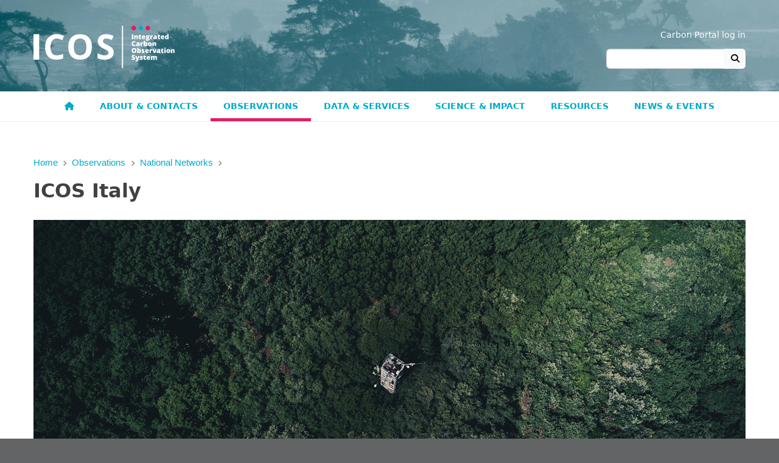

--- FILE ---
content_type: text/html; charset=UTF-8
request_url: https://www.icos-cp.eu/observations/national-networks/italy
body_size: 8959
content:
<!DOCTYPE html>
<html lang="en" dir="ltr" prefix="og: https://ogp.me/ns#">
  <head>
    <meta charset="utf-8" />
<script>var _mtm = window._mtm = window._mtm || [];_mtm.push({"mtm.startTime": (new Date().getTime()), "event": "mtm.Start"});var d = document, g = d.createElement("script"), s = d.getElementsByTagName("script")[0];g.type = "text/javascript";g.async = true;g.src="https://matomo.icos-cp.eu/js/container_2ck2hcgS.js";s.parentNode.insertBefore(g, s);</script>
<meta name="description" content="The ICOS Italy network consists of 17 stations, of which ten are Ecosystem, four Ocean and three Atmosphere stations. ICOS Italy also hosts the Ecosystem Thematic Centre (ETC) together with ICOS Belgium and ICOS France. ICOS Italy Ecosystem stations cover the most typical land types in Italy: different type of forests, grasslands, croplands and shrublands. Atmosphere stations are located in northern Italy, e.g. at the Alps, and at the island of Lampedusa in the Mediterranean Sea. Ocean stations are located at the Adriatic Sea and at the Ligurian Sea." />
<link rel="canonical" href="https://www.icos-cp.eu/observations/national-networks/italy" />
<meta property="og:site_name" content="ICOS" />
<meta property="og:url" content="https://www.icos-cp.eu/observations/national-networks/italy" />
<meta property="og:title" content="ICOS Italy" />
<meta property="og:description" content="The ICOS Italy network consists of 17 stations, of which ten are Ecosystem, four Ocean and three Atmosphere stations. ICOS Italy also hosts the Ecosystem Thematic Centre (ETC) together with ICOS Belgium and ICOS France. ICOS Italy Ecosystem stations cover the most typical land types in Italy: different type of forests, grasslands, croplands and shrublands. Atmosphere stations are located in northern Italy, e.g. at the Alps, and at the island of Lampedusa in the Mediterranean Sea. Ocean stations are located at the Adriatic Sea and at the Ligurian Sea." />
<meta property="og:image" content="https://www.icos-cp.eu/sites/default/files/2020-01/Italy1.jpg" />
<meta name="twitter:card" content="summary" />
<meta name="twitter:site" content="@ICOS_RI" />
<meta name="twitter:description" content="The ICOS Italy network consists of 17 stations, of which ten are Ecosystem, four Ocean and three Atmosphere stations. ICOS Italy also hosts the Ecosystem Thematic Centre (ETC) together with ICOS Belgium and ICOS France. ICOS Italy Ecosystem stations cover the most typical land types in Italy: different type of forests, grasslands, croplands and shrublands. Atmosphere stations are located in northern Italy, e.g. at the Alps, and at the island of Lampedusa in the Mediterranean Sea. Ocean stations are located at the Adriatic Sea and at the Ligurian Sea." />
<meta name="twitter:title" content="ICOS Italy" />
<meta name="twitter:image" content="https://www.icos-cp.eu/sites/default/files/styles/square/public/2020-01/Italy1.jpg.webp?itok=QgH4ZF-D" />
<meta name="Generator" content="Drupal 10 (https://www.drupal.org)" />
<meta name="MobileOptimized" content="width" />
<meta name="HandheldFriendly" content="true" />
<meta name="viewport" content="width=device-width, initial-scale=1.0" />
<link rel="icon" href="/themes/cp_theme_d8/favicon.ico" type="image/vnd.microsoft.icon" />

    <title>ICOS Italy | ICOS</title>
    <link rel="stylesheet" media="all" href="/sites/default/files/css/css_HEqfELZhTCILAhGYB1wjUj51DwWg00O5Fj2ZbknL87Q.css?delta=0&amp;language=en&amp;theme=cp_theme_d8&amp;include=[base64]" />
<link rel="stylesheet" media="all" href="/sites/default/files/css/css_Av0qz9fxBcM0DKDpcMX2gMGR9S6teNvCvh_N7Jntu34.css?delta=1&amp;language=en&amp;theme=cp_theme_d8&amp;include=[base64]" />
<link rel="stylesheet" media="print" href="/sites/default/files/css/css_UmARUWYcw41Sj7OHP1P07WjiEzgoonlg5zGT2nXMQGE.css?delta=2&amp;language=en&amp;theme=cp_theme_d8&amp;include=[base64]" />
<link rel="stylesheet" media="all" href="//cdn.jsdelivr.net/gh/orestbida/cookieconsent@3.0.1/dist/cookieconsent.css" />
<link rel="stylesheet" media="all" href="//static.icos-cp.eu/css/bootstrap/5.3.2/icos-bootstrap.css" />
<link rel="stylesheet" media="all" href="//use.fontawesome.com/releases/v6.7.2/css/all.css" />
<link rel="stylesheet" media="all" href="/sites/default/files/css/css_Qivf-coL6cT6vunyz8LYch_qQkvijJzZN7n3Drepbrs.css?delta=6&amp;language=en&amp;theme=cp_theme_d8&amp;include=[base64]" />
<link rel="stylesheet" media="print" href="/sites/default/files/css/css_XqXnWdw4QhesWVUNcpb4AYcHXrogI6OxEDTnHpH8Rqc.css?delta=7&amp;language=en&amp;theme=cp_theme_d8&amp;include=[base64]" />

    
  </head>
  <body class="layout-no-sidebars path-node page-node-type-page">
        <a href="#main-content" class="visually-hidden focusable skip-link">
      Skip to main content
    </a>
    
      <div class="dialog-off-canvas-main-canvas" data-off-canvas-main-canvas>
    
<div id="page-wrapper">
  <div id="page">

    <div class="above-the-header">
      
    </div>

    <header id="header" class="header" role="banner" aria-label="Site header">
      <div class="tint">
        <div class="header-section section layout-container clearfix">
            <div class="clearfix region region-header">
    <div id="block-headerlinks" class="block block-block-content block-block-content542ed0be-c3cc-415e-8196-6da7028491b4">
  
    
      <div class="content">
      
            <div class="clearfix text-formatted field field--name-body field--type-text-with-summary field--label-hidden field__item"><p class="header-links"><a class="header-link cart-link" href="https://data.icos-cp.eu/portal#%7B%22route%22%3A%22cart%22%7D">Cart</a> <a class="header-link account-link header-link-separator" href="https://cpauth.icos-cp.eu/">My Account</a> <a class="header-link login-link" href="https://cpauth.icos-cp.eu/login/">Carbon Portal log in</a></p></div>
      
    </div>
  </div>
<div id="block-cp-theme-d8-branding" class="clearfix site-branding block block-system block-system-branding-block">
  
    
        <a href="/" rel="home" class="site-branding__logo">
      <img width="232" height="70" src="/sites/default/files/ICOS-logo.svg" alt="Home" />
    </a>
        <div class="site-branding__text">
              <div class="site-branding__name">
          <a href="/" rel="home">ICOS</a>
        </div>
                </div>
  </div>
<div id="block-cp-theme-d8-cpsearch" class="search-block-form block-search block block-cp-search block-cp-search-block">
  
    
      <div class="content">
      <form action="/search" method="get" id="search-block-form" class="input-group" accept-charset="UTF-8" data-drupal-form-fields="edit-keys">
  <input data-drupal-selector="edit-keys" type="search" id="edit-keys" name="q" class="form-search form-control">
  <button class="btn btn-light border-0" type="submit" id="edit-submit"><i class="fas fa-search"></i></button>
</form>

    </div>
  </div>

  </div>

          <div id="menu-button" class="btn btn-default"><i class="fas fa-bars"></i></div>
        </div>
      </div>
    </header>

      <div class="region region-primary-menu">
    <nav role="navigation" aria-labelledby="block-cp-theme-d8-main-menu-menu" id="block-cp-theme-d8-main-menu">
				

							<div id="cp_theme_d8_menu" class="layout-container">
			<ul class="clearfix">
										<li>
																<a href="/" class=>
											<i class="fas fa-home"></i>
														</a>
											</li>
								<li class="is_topnode">
									<div class="menu-item-text">
						<span class="open_menu menu-icon"><i class="fas fa-chevron-down"></i></span>
																<a href="/about" class=>
											About &amp; contacts
														</a>
									</div>
																				<ul>
										<li>
																<a href="/about/icos-in-nutshell" class=>
											ICOS in a nutshell
															<span class="open_menu submenu-icon"><i class="fas fa-chevron-right"></i></span>
									</a>
																				<ul>
										<li>
																<a href="/about/icos-in-nutshell/mission" class=>
											Mission
														</a>
											</li>
								<li>
																<a href="/about/icos-in-nutshell/strategy" class=>
											Strategy
														</a>
											</li>
								<li>
																<a href="/about/icos-in-nutshell/abbreviations" class=>
											ICOS abbreviations
														</a>
											</li>
				</ul>
			
							</li>
								<li>
																<a href="/about/organisation-governance" class=>
											Organisation and governance
															<span class="open_menu submenu-icon"><i class="fas fa-chevron-right"></i></span>
									</a>
																				<ul>
										<li>
																<a href="/about/organisation-governance/structure" class=>
											Structure of ICOS
														</a>
											</li>
								<li>
																<a href="/about/organisation-governance/icos-eric" class=>
											ICOS ERIC
														</a>
											</li>
								<li>
																<a href="/about/organisation-governance/member-countries" class=>
											ICOS member countries
														</a>
											</li>
								<li>
																<a href="/about/organisation-governance/international-cooperation" class=>
											International cooperation
														</a>
											</li>
								<li>
																<a href="/terms-of-use" class=>
											Terms of Use
														</a>
											</li>
				</ul>
			
							</li>
								<li>
																<a href="/about/join-icos" class=>
											Join ICOS network
															<span class="open_menu submenu-icon"><i class="fas fa-chevron-right"></i></span>
									</a>
																				<ul>
										<li>
																<a href="/about/join-icos/benefits" class=>
											Benefits of being in ICOS
														</a>
											</li>
								<li>
																<a href="/about/join-icos/process-countries" class=>
											Process for countries
														</a>
											</li>
								<li>
																<a href="/about/join-icos/process-stations" class=>
											Process for stations
														</a>
											</li>
				</ul>
			
							</li>
								<li>
																<a href="/about/opportunities" class=>
											Opportunities
															<span class="open_menu submenu-icon"><i class="fas fa-chevron-right"></i></span>
									</a>
																				<ul>
										<li>
																<a href="/about/opportunities/careers" class=>
											Careers
														</a>
											</li>
								<li>
																<a href="/about/opportunities/summer-school" class=>
											ICOS Summer School
														</a>
											</li>
								<li>
																<a href="/about/opportunities/ingeborg-award" class=>
											Ingeborg Levin Early Career Scientist Award
														</a>
											</li>
				</ul>
			
							</li>
								<li>
																<a href="/about/contact" class=>
											Contact us
															<span class="open_menu submenu-icon"><i class="fas fa-chevron-right"></i></span>
									</a>
																				<ul>
										<li>
																<a href="/about/contact/head-office-central-facilities" class=>
											Head Office &amp; Central Facilities
														</a>
											</li>
								<li>
																<a href="/about/contact/national-networks" class=>
											National Networks
														</a>
											</li>
								<li>
																<a href="/about/contact/media" class=>
											For media
														</a>
											</li>
								<li>
																<a href="/about/contact/faq" class=>
											FAQ
														</a>
											</li>
								<li>
																<a href="/about/contact/feedback" class=>
											Give us feedback
														</a>
											</li>
								<li>
																<a href="/about/contact/services-feedback" class=>
											User Survey
														</a>
											</li>
				</ul>
			
							</li>
				</ul>
			
							</li>
								<li class="is_topnode">
									<div class="menu-item-text">
						<span class="open_menu menu-icon"><i class="fas fa-chevron-down"></i></span>
																<a href="/observations" class=active-trail>
											Observations
														</a>
									</div>
																				<ul>
										<li>
																<a href="/observations/atmosphere" class=>
											Atmosphere observations
															<span class="open_menu submenu-icon"><i class="fas fa-chevron-right"></i></span>
									</a>
																				<ul>
										<li>
																<a href="/observations/atmosphere/stations" class=>
											Atmosphere stations
														</a>
											</li>
								<li>
																<a href="/observations/atmosphere/atc" class=>
											Atmosphere Thematic Centre
														</a>
											</li>
								<li>
																<a href="/observations/atmosphere/cal" class=>
											Central Analytical Laboratories
														</a>
											</li>
				</ul>
			
							</li>
								<li>
																<a href="/observations/ecosystem" class=>
											Ecosystem observations
															<span class="open_menu submenu-icon"><i class="fas fa-chevron-right"></i></span>
									</a>
																				<ul>
										<li>
																<a href="/observations/ecosystem/stations" class=>
											Ecosystem stations
														</a>
											</li>
								<li>
																<a href="/observations/ecosystem/etc" class=>
											Ecosystem Thematic Centre
														</a>
											</li>
				</ul>
			
							</li>
								<li>
																<a href="/observations/ocean" class=>
											Ocean observations
															<span class="open_menu submenu-icon"><i class="fas fa-chevron-right"></i></span>
									</a>
																				<ul>
										<li>
																<a href="/observations/ocean/stations" class=>
											Ocean stations
														</a>
											</li>
								<li>
																<a href="/observations/ocean/otc" class=>
											Ocean Thematic Centre
														</a>
											</li>
				</ul>
			
							</li>
								<li>
																<a href="/observations/station-network" class=>
											Station network
														</a>
											</li>
								<li>
																<a href="/observations/national-networks" class=>
											National Networks
															<span class="open_menu submenu-icon"><i class="fas fa-chevron-right"></i></span>
									</a>
																				<ul>
										<li>
																<a href="/observations/national-networks/belgium" class=>
											Belgium
														</a>
											</li>
								<li>
																<a href="/observations/national-networks/czech-republic" class=>
											Czech Republic
														</a>
											</li>
								<li>
																<a href="/observations/national-networks/denmark" class=>
											Denmark
														</a>
											</li>
								<li>
																<a href="/observations/national-networks/finland" class=>
											Finland
														</a>
											</li>
								<li>
																<a href="/observations/national-networks/france" class=>
											France
														</a>
											</li>
								<li>
																<a href="/observations/national-networks/germany" class=>
											Germany
														</a>
											</li>
								<li>
																<a href="/observations/national-networks/icos-greece" class=>
											Greece
														</a>
											</li>
								<li>
																<a href="/observations/national-networks/hungary" class=>
											Hungary
														</a>
											</li>
								<li>
																<a href="/observations/national-networks/icos-ireland" class=>
											Ireland
														</a>
											</li>
								<li>
																<a href="/observations/national-networks/italy" class=>
											Italy
														</a>
											</li>
								<li>
																<a href="/observations/national-networks/netherlands" class=>
											Netherlands
														</a>
											</li>
								<li>
																<a href="/observations/national-networks/norway" class=>
											Norway
														</a>
											</li>
								<li>
																<a href="/observations/national-networks/spain" class=>
											Spain
														</a>
											</li>
								<li>
																<a href="/observations/national-networks/sweden" class=>
											Sweden
														</a>
											</li>
								<li>
																<a href="/observations/national-networks/switzerland" class=>
											Switzerland
														</a>
											</li>
								<li>
																<a href="/observations/national-networks/united-kingdom" class=>
											United Kingdom
														</a>
											</li>
				</ul>
			
							</li>
								<li>
																<a href="/observations/carbon-portal" class=>
											Carbon Portal
														</a>
											</li>
								<li>
																<a href="/observations/head-office" class=>
											Head Office
														</a>
											</li>
								<li>
																<a href="/observations/projects" class=>
											Projects
															<span class="open_menu submenu-icon"><i class="fas fa-chevron-right"></i></span>
									</a>
																				<ul>
										<li>
																<a href="/projects/icos-cities" class=>
											ICOS Cities
														</a>
											</li>
								<li>
																<a href="/projects/nubicos" class=>
											NUBICOS
														</a>
											</li>
				</ul>
			
							</li>
				</ul>
			
							</li>
								<li class="is_topnode">
									<div class="menu-item-text">
						<span class="open_menu menu-icon"><i class="fas fa-chevron-down"></i></span>
																<a href="/data-services" class=>
											Data &amp; Services
														</a>
									</div>
																				<ul>
										<li>
																<a href="/data-services/about-data-portal" class=>
											ICOS Data
															<span class="open_menu submenu-icon"><i class="fas fa-chevron-right"></i></span>
									</a>
																				<ul>
										<li>
																<a href="/data-products" class=>
											Main Data Products
														</a>
											</li>
								<li>
																<a href="https://data.icos-cp.eu/" class=>
											Data Portal
														</a>
											</li>
								<li>
																<a href="/data-services/about-data-portal/how-to-use" class=>
											How to use the ICOS Data Portal
														</a>
											</li>
								<li>
																<a href="/data-services/about-data-portal/elaborated-products" class=>
											Elaborated Products
														</a>
											</li>
								<li>
																<a href="/data-services/about-data-portal/data-licence" class=>
											ICOS Data Licence
														</a>
											</li>
								<li>
																<a href="https://cpauth.icos-cp.eu/" class=>
											User account
														</a>
											</li>
								<li>
																<a href="/data-services/about-data-portal/help" class=>
											Help pages
														</a>
											</li>
								<li>
																<a href="/how-to-cite" class=>
											How to Cite and Acknowledge ICOS data
														</a>
											</li>
				</ul>
			
							</li>
								<li>
																<a href="/data-services/tools" class=>
											Tools
															<span class="open_menu submenu-icon"><i class="fas fa-chevron-right"></i></span>
									</a>
																				<ul>
										<li>
																<a href="https://uptime.icos-cp.eu/status/core" class=>
											Service status
														</a>
											</li>
								<li>
																<a href="/data-services/tools/stilt-footprint" class=>
											STILT Footprint
															<span class="open_menu submenu-icon"><i class="fas fa-chevron-right"></i></span>
									</a>
																				<ul>
										<li>
																<a href="https://stilt.icos-cp.eu/" class=>
											STILT results visualisation
														</a>
											</li>
								<li>
																<a href="https://stilt.icos-cp.eu/worker/" class=>
											STILT on demand calculator
														</a>
											</li>
				</ul>
			
							</li>
								<li>
																<a href="/data-services/tools/jupyter-notebook" class=>
											Jupyter Notebook
														</a>
											</li>
								<li>
																<a href="https://doi.icos-cp.eu/" class=>
											DOI minting
														</a>
											</li>
								<li>
																<a href="https://data.icos-cp.eu/stats" class=>
											Download statistics
														</a>
											</li>
								<li>
																<a href="https://meta.icos-cp.eu/sparqlclient/" class=>
											SPARQL endpoint
														</a>
											</li>
								<li>
																<a href="/data-services/tools/upload-data" class=>
											Upload to Data Portal
														</a>
											</li>
								<li>
																<a href="/forecast" class=>
											Forecast of backtrajectories
														</a>
											</li>
								<li>
																<a href="https://pypi.org/project/icoscp/" class=>
											Python package
														</a>
											</li>
				</ul>
			
							</li>
								<li>
																<a href="/data-services/data-collection" class=>
											Data collection process
															<span class="open_menu submenu-icon"><i class="fas fa-chevron-right"></i></span>
									</a>
																				<ul>
										<li>
																<a href="/data-services/data-collection/data-flow" class=>
											Data flow
														</a>
											</li>
								<li>
																<a href="/data-services/data-collection/data-levels-quality" class=>
											Data levels and quality
														</a>
											</li>
								<li>
																<a href="https://meta.icos-cp.eu/labeling/" class=>
											Station labelling status
														</a>
											</li>
								<li>
																<a href="https://www.icos-cp.eu/data-services/network-heatmap" class=>
											Raw data submission heatmap
														</a>
											</li>
				</ul>
			
							</li>
								<li>
																<a href="/data-services/community" class=>
											Community services
															<span class="open_menu submenu-icon"><i class="fas fa-chevron-right"></i></span>
									</a>
																				<ul>
										<li>
																<a href="/data-services/community/cooperation-tools" class=>
											Cooperation tools
														</a>
											</li>
								<li>
																<a href="/data-services/community/atc" class=>
											ATC services
														</a>
											</li>
								<li>
																<a href="/data-services/community/cal" class=>
											CAL services
														</a>
											</li>
								<li>
																<a href="/data-services/community/etc" class=>
											ETC services
														</a>
											</li>
								<li>
																<a href="/data-services/community/otc" class=>
											OTC services
														</a>
											</li>
				</ul>
			
							</li>
				</ul>
			
							</li>
								<li class="is_topnode">
									<div class="menu-item-text">
						<span class="open_menu menu-icon"><i class="fas fa-chevron-down"></i></span>
																<a href="/science-and-impact" class=>
											Science &amp; Impact
														</a>
									</div>
																				<ul>
										<li>
																<a href="/science-and-impact/climate-change" class=>
											Climate change
															<span class="open_menu submenu-icon"><i class="fas fa-chevron-right"></i></span>
									</a>
																				<ul>
										<li>
																<a href="/science-and-impact/climate-change/ghgs" class=>
											Greenhouse gases
														</a>
											</li>
								<li>
																<a href="/science-and-impact/climate-change/emission-reduction" class=>
											Emission reduction
														</a>
											</li>
				</ul>
			
							</li>
								<li>
																<a href="/science-and-impact/icos-curve" class=>
											ICOS Curve
															<span class="open_menu submenu-icon"><i class="fas fa-chevron-right"></i></span>
									</a>
																				<ul>
										<li>
																<a href="/science-and-impact/icos-curve/q-and-a" class=>
											Questions and Answers about the ICOS Curve
														</a>
											</li>
				</ul>
			
							</li>
								<li>
																<a href="/science-and-impact/science-contribution" class=>
											ICOS contribution to science
															<span class="open_menu submenu-icon"><i class="fas fa-chevron-right"></i></span>
									</a>
																				<ul>
										<li>
																<a href="/science-and-impact/science-contribution/scientific" class=>
											Scientific impact
														</a>
											</li>
								<li>
																<a href="/science-and-impact/science-contribution/science-done" class=>
											Science done with ICOS data
														</a>
											</li>
								<li>
																<a href="/science-and-impact/science-contribution/success-stories" class=>
											Science success stories
														</a>
											</li>
								<li>
																<a href="/behind-scenes-fieldwork-icos-stations" class=>
											Behind the scenes: Fieldwork at ICOS stations
														</a>
											</li>
								<li>
																<a href="/science-and-impact/global-carbon-budget" class=>
											Global Carbon Budget
														</a>
											</li>
								<li>
																<a href="/science-and-impact/science-contribution/remote-sensing" class=>
											ICOS and remote sensing
														</a>
											</li>
				</ul>
			
							</li>
								<li>
																<a href="/science-and-impact/society-impact" class=>
											ICOS impact to society
															<span class="open_menu submenu-icon"><i class="fas fa-chevron-right"></i></span>
									</a>
																				<ul>
										<li>
																<a href="/fluxes" class=>
											FLUXES, The European Greenhouse Gas Bulletin
														</a>
											</li>
								<li>
																<a href="/science-and-impact/society-impact/socioeconomical" class=>
											Socioeconomical impact
														</a>
											</li>
								<li>
																<a href="/science-and-impact/society-impact/technology-innovation" class=>
											Technology &amp; innovation
														</a>
											</li>
								<li>
																<a href="/science-and-impact/society-impact/references" class=>
											ICOS in scientific publications
														</a>
											</li>
				</ul>
			
							</li>
								<li>
																<a href="/science-and-impact/education" class=>
											Education related to ICOS
														</a>
											</li>
				</ul>
			
							</li>
								<li class="is_topnode">
									<div class="menu-item-text">
						<span class="open_menu menu-icon"><i class="fas fa-chevron-down"></i></span>
																<a href="/resources" class=>
											Resources
														</a>
									</div>
																				<ul>
										<li>
																<a href="/resources/brochures" class=>
											Key publications
														</a>
											</li>
								<li>
																<a href="/resources/reports-and-documents" class=>
											Reports and documents
														</a>
											</li>
								<li>
																<a href="/station-map" class=>
											Maps
														</a>
											</li>
								<li>
																<a href="/resources/photo-gallery" class=>
											Photo gallery and resources
														</a>
											</li>
								<li>
																<a href="/resources/videos" class=>
											Videos
														</a>
											</li>
								<li>
																<a href="/resources/logo-templates" class=>
											Logo and templates
														</a>
											</li>
								<li>
																<a href="/exploreicos" class=>
											ExploreICOS
														</a>
											</li>
				</ul>
			
							</li>
								<li class="is_topnode">
									<div class="menu-item-text">
						<span class="open_menu menu-icon"><i class="fas fa-chevron-down"></i></span>
																<a href="/news-and-events" class=>
											News &amp; events
														</a>
									</div>
																				<ul>
										<li>
																<a href="/news-and-events/news" class=>
											News
														</a>
											</li>
								<li>
																<a href="/news-and-events/events" class=>
											Events
														</a>
											</li>
								<li>
																<a href="/news-and-events/newsletters" class=>
											Newsletters
														</a>
											</li>
								<li>
																<a href="/news-and-events/science-conference/icos2026sc" class=>
											ICOS Science Conference 2026
														</a>
											</li>
								<li>
																<a href="/news-and-events/science-conference" class=>
											ICOS Science Conference
														</a>
											</li>
								<li>
																<a href="/ICOS10" class=>
											ICOS 10 Year Anniversary
														</a>
											</li>
								<li>
																<a href="/projects/icos-cities/talks" class=>
											ICOS Cities Talks
														</a>
											</li>
								<li>
																<a href="/cp-webinar" class=>
											Carbon Portal webinars
														</a>
											</li>
				</ul>
			
							</li>
				</ul>
				</div>
			


	</nav>

  </div>


          <div class="highlighted">
        <aside class="layout-container section clearfix" role="complementary">
            <div class="region region-highlighted">
    <div data-drupal-messages-fallback class="hidden"></div>

  </div>

        </aside>
      </div>
    
<div id="main-wrapper" class="layout-main-wrapper layout-container clearfix ">

      <div id="main" class="layout-main clearfix">
          <div class="region region-breadcrumb">
    <div id="block-cp-theme-d8-breadcrumbs" class="block block-system block-system-breadcrumb-block">
  
    
      <div class="content">
        <nav class="breadcrumb" role="navigation" aria-labelledby="system-breadcrumb">
    <h2 id="system-breadcrumb" class="visually-hidden">Breadcrumb</h2>
    <ol>
          <li>
                  <a href="/">Home</a>
              </li>
          <li>
                  <a href="/observations">Observations</a>
              </li>
          <li>
                  <a href="/observations/national-networks">National Networks</a>
              </li>
        </ol>
  </nav>

    </div>
  </div>

  </div>

        <main id="content" class="column main-content" role="main">
          <section class="section">
            <a id="main-content" tabindex="-1"></a>
              <div class="region region-content">
    <div id="block-cp-theme-d8-pagetitle" class="block block-core block-page-title-block">
  
    
      <div class="content">
      

  <h1 class="title page-title">ICOS Italy</h1>


    </div>
  </div>
<div id="block-cp-theme-d8-content" class="block block-system block-system-main-block">
  
    
      <div class="content">
      
<article data-history-node-id="752" class="node node--type-page node--view-mode-full clearfix">
  <header>
    
          
      </header>
  <div class="node__content clearfix">
      <div class="layout layout--onecol">
    <div  class="layout__region layout__region--content">
      <div class="block block-layout-builder block-field-blocknodepagefield-header-image">
  
    
      <div class="content">
      
            <div class="field field--name-field-header-image field--type-image field--label-hidden field__item">  <img loading="eager" src="/sites/default/files/2020-01/Italy1.jpg" width="1170" height="400" alt="" />

</div>
      
    </div>
  </div>

    </div>
  </div>
  <div class="layout layout--twocol-section layout--twocol-section--67-33">

          <div  class="layout__region layout__region--first">
        <div class="block block-layout-builder block-extra-field-blocknodepagetoc-js">
  
    
      <div class="content">
      <div  class="toc-js" id="toc-js-node-752" data-selectors="h2" data-selectors-minimum="3" data-container=".node" data-prefix="toc" data-list-type="ul" data-back-to-top="0" data-smooth-scrolling="1" data-scroll-to-offset="0" data-highlight-on-scroll="0" data-highlight-offset="100" data-sticky="0" data-sticky-offset="0">
  <nav role="navigation" aria-labelledby="toc-js-node-752__title">    <div  id="toc-js-node-752__title" class="toc-title h2">On this page:</div>
  </nav>
</div>

    </div>
  </div>
<div class="block block-layout-builder block-field-blocknodepagebody">
  
    
      <div class="content">
      
            <div class="clearfix text-formatted field field--name-body field--type-text-with-summary field--label-hidden field__item"><p>The ICOS Italy network consists of 17 stations, of which ten are Ecosystem, four Ocean and three Atmosphere stations. ICOS Italy also hosts the Ecosystem Thematic Centre (ETC) together with ICOS Belgium and ICOS France.</p>

<p>ICOS Italy Ecosystem stations cover the most typical land types in Italy: different type of forests, grasslands, croplands and shrublands. Atmosphere stations are located in northern Italy, e.g. at the Alps, and at the island of Lampedusa in the Mediterranean Sea. Ocean stations are located at the Adriatic Sea and at the Ligurian Sea.</p>

<p>ICOS Italy is managed by the Joint Research Unit with collaboration of 15 universities and institutes: Energy and Sustainable Economic Development (ENEA), Italian Research Council (CNR), Euro-Mediterranean Center on Climate Change (CMCC), University of Tuscia (UNITUS), Council for Agricultural Research and the Analysis of the Agrarian Economy (CREA), Italian National Agency for New Technologies (ENEA), Agenzia regionale protezione ambiente (ARPA), University of Udine, the Edmund Mach Foundation, Catholic University of Sacred Heart, Free University of Bozen-Bolzano, University of Sassari, University of Padova, University of Genoa, National Institute of Oceanography and Applied Geophysics (OGS), and Autonomous Province of Bolzano.</p>

<h3>Italy Station Network</h3>

<p>ICOS Italy stations in the map. Hover over the stations for more details.</p>

<p><iframe scrolling="no" src="https://static.icos-cp.eu/share/stationsproj/?countries=IT&amp;center=4509257.723008075,2069304.1826667588&amp;zoom=3" style="width:100%; height:460px; border:1px solid darkgray"></iframe></p>

<h3>Contact ICOS Italy</h3>

<p>ICOS Italy Focal Point<br>
<strong>Carlo Calfapietra</strong>, Director<br>
National Research Council (CNR)<br>
Institute of Research on Terrestrial Ecosystems Italy<br>
<a href="mailto:contact-italy@lists.icos-ri.eu">contact-italy (at) lists.icos-ri.eu</a><br>
+39 0763 3749 17</p>
</div>
      
    </div>
  </div>
<div class="block block-cp-station-list block-station-list-block">
  
      <h2>Station list</h2>
    
      <div class="content">
      
    </div>
  </div>

      </div>
    
          <div  class="layout__region layout__region--second">
        

<div class="block block-link-box block-layout-builder block-inline-blocklink-box">

    
  <a href="https://meta.icos-cp.eu/resources/stations/ES_IT-Cp2">
    <div class="link-box-image">
        <img width="372" height="230" srcset="/sites/default/files/styles/link_box_372x230/public/2025-01/Photos%20linkbox.jpg.webp?itok=zdIr9X4b 372w, /sites/default/files/styles/link_box/public/2025-01/Photos%20linkbox.jpg.webp?itok=jSQNHF6W 744w" sizes="372px" src="/sites/default/files/styles/link_box_372x230/public/2025-01/Photos%20linkbox.jpg.webp?itok=zdIr9X4b" alt="" loading="lazy" />


              <div class="link-box-title" >Castelporziano2</div>
          </div>
  </a>
  

  

  
</div>


<div class="block block-link-box block-layout-builder block-inline-blocklink-box">

    
  <a href="https://meta.icos-cp.eu/resources/stations/AS_LMP">
    <div class="link-box-image">
        <img width="372" height="230" srcset="/sites/default/files/styles/link_box_372x230/public/2025-01/Lampedusa%20linkbox.png.webp?itok=LuOsTTrU 372w, /sites/default/files/styles/link_box/public/2025-01/Lampedusa%20linkbox.png.webp?itok=-b9vFVzW 744w" sizes="372px" src="/sites/default/files/styles/link_box_372x230/public/2025-01/Lampedusa%20linkbox.png.webp?itok=LuOsTTrU" alt="" loading="lazy" />


              <div class="link-box-title" >Lampedusa</div>
          </div>
  </a>
  

  

  
</div>


<div class="block block-link-box block-layout-builder block-inline-blocklink-box">

    
  <a href="https://meta.icos-cp.eu/resources/stations/ES_IT-Lsn">
    <div class="link-box-image">
        <img width="372" height="230" srcset="/sites/default/files/styles/link_box_372x230/public/2025-01/Lison%20linkbox.png.webp?itok=Ym_uafSD 372w, /sites/default/files/styles/link_box/public/2025-01/Lison%20linkbox.png.webp?itok=LE_kCd6F 744w" sizes="372px" src="/sites/default/files/styles/link_box_372x230/public/2025-01/Lison%20linkbox.png.webp?itok=Ym_uafSD" alt="" loading="lazy" />


              <div class="link-box-title" >Lison</div>
          </div>
  </a>
  

  

  
</div>


<div class="block block-link-box block-layout-builder block-inline-blocklink-box">

    
  <a href="https://meta.icos-cp.eu/resources/stations/OS_48MB">
    <div class="link-box-image">
        <img width="372" height="230" srcset="/sites/default/files/styles/link_box_372x230/public/2025-01/Miramare%20linkbox.png.webp?itok=GpAMLM_m 372w, /sites/default/files/styles/link_box/public/2025-01/Miramare%20linkbox.png.webp?itok=ywNyCMJU 744w" sizes="372px" src="/sites/default/files/styles/link_box_372x230/public/2025-01/Miramare%20linkbox.png.webp?itok=GpAMLM_m" alt="" loading="lazy" />


              <div class="link-box-title" >Miramare</div>
          </div>
  </a>
  

  

  
</div>


<div class="block block-link-box block-layout-builder block-inline-blocklink-box">

    
  <a href="https://meta.icos-cp.eu/resources/stations/OS_PALOMA">
    <div class="link-box-image">
        <img width="372" height="230" srcset="/sites/default/files/styles/link_box_372x230/public/2025-01/Paloma%20linkbox.png.webp?itok=U52bmD9L 372w, /sites/default/files/styles/link_box/public/2025-01/Paloma%20linkbox.png.webp?itok=CeU2vGss 744w" sizes="372px" src="/sites/default/files/styles/link_box_372x230/public/2025-01/Paloma%20linkbox.png.webp?itok=U52bmD9L" alt="" loading="lazy" />


              <div class="link-box-title" >Paloma</div>
          </div>
  </a>
  

  

  
</div>
<div class="block block-layout-builder block-field-blocknodepagefield-side-links">
  
    
      <div class="content">
      
      <div class="field field--name-field-side-links field--type-link field--label-hidden field__items">
              <div class="field__item"><a href="http://www.icos-italy.it/">Visit ICOS Italy website</a></div>
          </div>
  
    </div>
  </div>

      </div>
    
  </div>
  <div class="layout layout--threecol-section layout--threecol-section--33-34-33">

          <div  class="layout__region layout__region--first">
        <div class="block block-layout-builder block-field-blocknodepagefield-bottom-left-links-title">
  
    
      <div class="content">
      
            <div class="field field--name-field-bottom-left-links-title field--type-string field--label-hidden field__item">Learn more</div>
      
    </div>
  </div>
<div class="block block-layout-builder block-field-blocknodepagefield-bottom-left-links">
  
    
      <div class="content">
      
      <div class="field field--name-field-bottom-left-links field--type-link field--label-hidden field__items">
              <div class="field__item"><a href="/news-and-events/icoscapes">Italy at the virtual #ICOScapes Photo Exhibition</a></div>
              <div class="field__item"><a href="/event/1071">News: Minister Messa &amp; Research Council President Carrozza visit ICOS Station</a></div>
              <div class="field__item"><a href="/observations/etc">Ecosystem Thematic Centre</a></div>
              <div class="field__item"><a href="/funders-and-participating-institutes">Italy&#039;s funders &amp; participating institutes</a></div>
          </div>
  
    </div>
  </div>

      </div>
    
          <div  class="layout__region layout__region--second">
        <div class="block block-layout-builder block-field-blocknodepagefield-bottom-right-links-title">
  
    
      <div class="content">
      
            <div class="field field--name-field-bottom-right-links-title field--type-string field--label-hidden field__item">Other sources</div>
      
    </div>
  </div>
<div class="block block-layout-builder block-field-blocknodepagefield-bottom-right-links">
  
    
      <div class="content">
      
      <div class="field field--name-field-bottom-right-links field--type-link field--label-hidden field__items">
              <div class="field__item"><a href="https://youtu.be/NbB0kSbX-PA">ICOS Italy station: Castelporziano 2 (YouTube)</a></div>
          </div>
  
    </div>
  </div>

      </div>
    
    
  </div>
  <div class="layout layout--onecol">
    <div  class="layout__region layout__region--content">
      <div class="block block-layout-builder block-extra-field-blocknodepagelinks">
  
    
      <div class="content">
      
    </div>
  </div>

    </div>
  </div>

  </div>
</article>

    </div>
  </div>

  </div>


            
            
          </section>
        </main>

              </div>
    </div>

    
    <footer class="site-footer">
      <div class="layout-container">
          <div class="region region-footer-top">
    <div id="block-cp-theme-d8-sitebranding" class="clearfix site-branding block block-system block-system-branding-block">
  
    
        <a href="/" rel="home" class="site-branding__logo">
      <img width="232" height="70" src="/sites/default/files/ICOS-logo.svg" alt="Home" />
    </a>
    </div>

  </div>

                  <div class="site-footer__top clearfix">
              <div class="region region-footer-first">
    <div id="block-footerfirst" class="block block-block-content block-block-contentb5f6ae5a-c633-41fc-ba48-7254816d25ad">
  
    
      <div class="content">
      
            <div class="clearfix text-formatted field field--name-body field--type-text-with-summary field--label-hidden field__item"><h3>Resources</h3><p class="marked-link"><a href="/contact-us">CONTACT</a></p><p class="marked-link"><a href="/privacy">PRIVACY POLICY</a></p><p class="marked-link"><a href="/data-services/about-data-portal/data-license">DATA LICENSE</a></p><p class="marked-link"><a href="/terms-of-use">TERMS OF USE</a></p><p class="marked-link"><a href data-cc="show-preferencesModal">MANAGE COOKIE PREFERENCES</a></p><p class="marked-link"><a href="https://uptime.icos-cp.eu/status/core">SERVICES STATUS</a></p><div class="carbonbadge text-start mt-4 wcb-d" style="filter:grayscale(1);" id="wcb">&nbsp;</div><script src="https://unpkg.com/website-carbon-badges@1.1.3/b.min.js" defer></script></div>
      
    </div>
  </div>

  </div>

              <div class="region region-footer-second">
    <div id="block-footersecond" class="block block-block-content block-block-content9a61201e-84e7-417e-861d-29f5641dff01">
  
    
      <div class="content">
      
            <div class="clearfix text-formatted field field--name-body field--type-text-with-summary field--label-hidden field__item"><h3>Central Facility websites</h3>

<p class="marked-link external-link"><a href="https://icos-atc.lsce.ipsl.fr/">Atmosphere Thematic Centre (ATC)</a></p>

<p class="marked-link external-link"><a href="http://www.icos-etc.eu/">Ecosystem Thematic Centre (ETC)</a></p>

<p class="marked-link external-link"><a href="https://otc.icos-cp.eu/">Ocean Thematic Centre (OTC)</a></p>

<p class="marked-link external-link"><a href="https://www.icos-cal.eu/">Central Analytical Laboratories (CAL)</a></p>

<h3 class="marked-link"><a href="/observations/national-networks">National networks</a></h3>
</div>
      
    </div>
  </div>

  </div>

              <div class="region region-footer-third">
    <div id="block-footerthird" class="block block-block-content block-block-contentb5bf91ef-4db0-45b2-a74a-740320c07401">
  
    
      <div class="content">
      
            <div class="clearfix text-formatted field field--name-body field--type-text-with-summary field--label-hidden field__item"><h3>ICOS on social media</h3><p><a class="social-media-icon fab fa-twitter-square" href="https://twitter.com/icos_ri">&nbsp;</a>&nbsp;<a class="social-media-icon fab fa-instagram" href="https://www.instagram.com/icosri/">&nbsp;</a>&nbsp;<a class="social-media-icon fab fa-youtube-square" href="https://www.youtube.com/c/ICOSRI">&nbsp;</a>&nbsp;<a class="social-media-icon fab fa-linkedin" href="https://www.linkedin.com/company/integrated-carbon-observation-system">&nbsp;</a>&nbsp;<a class="social-media-icon fa-brands fa-square-bluesky" href="https://bsky.app/profile/icos-ri.eu">&nbsp;</a></p><h3 class="marked-link"><a href="/news-and-events/newsletter">ICOS Newsletter</a></h3><h3 class="marked-link"><a href="https://fileshare.icos-cp.eu/">Nextcloud – ICOS Fileshare</a></h3></div>
      
    </div>
  </div>

  </div>

          </div>
              </div>
    </footer>
  </div>
</div>

  </div>

    
    <script type="application/json" data-drupal-selector="drupal-settings-json">{"path":{"baseUrl":"\/","pathPrefix":"","currentPath":"node\/752","currentPathIsAdmin":false,"isFront":false,"currentLanguage":"en"},"pluralDelimiter":"\u0003","suppressDeprecationErrors":true,"statistics":{"data":{"nid":"752"},"url":"\/core\/modules\/statistics\/statistics.php"},"stationList":{"country":"Italy (IT)"},"toc_js":{"toc-js-node-752":{"back_to_top_label":"Back to top","back_to_toc_label":""}},"user":{"uid":0,"permissionsHash":"68cf7ef0f64de59a40930c994c5a16f306b3ae72f4f03cee261a940fc5499d35"}}</script>
<script src="/sites/default/files/js/js_9rp5rU8Ukatvvrt3gVfD3z3nlT7CrDvZCkRUz-QUsTw.js?scope=footer&amp;delta=0&amp;language=en&amp;theme=cp_theme_d8&amp;include=eJxVjUEKwzAMBD9k19f-RtiymqhRJBMp_09aCsWnZWZZFgd41GBTEPYoP8gfyE0Mt4QDYqWdoD8Lmm1MGU2dNKbqdZCvnXweLGKtyqR20jOLLazp--bB6KUf56jy-JsUhvD2cscFras_pA"></script>
<script src="//static.icos-cp.eu/constant/misc/countries.js"></script>
<script src="//static.icos-cp.eu/share/stationscommon/stations.js"></script>
<script src="/sites/default/files/js/js_rYxWzlWd_Pk897156iMyo9reM7McF1JpO4F4GafSx9E.js?scope=footer&amp;delta=3&amp;language=en&amp;theme=cp_theme_d8&amp;include=eJxVjUEKwzAMBD9k19f-RtiymqhRJBMp_09aCsWnZWZZFgd41GBTEPYoP8gfyE0Mt4QDYqWdoD8Lmm1MGU2dNKbqdZCvnXweLGKtyqR20jOLLazp--bB6KUf56jy-JsUhvD2cscFras_pA"></script>
<script src="//static.icos-cp.eu/share/cookie-consent/cookieconsent-config.js?1732799321" type="module"></script>
<script src="/sites/default/files/js/js_8ZVMkHx1f6DumBi4IzTzcErPDQsSNpOJfX8UTEwuN9I.js?scope=footer&amp;delta=5&amp;language=en&amp;theme=cp_theme_d8&amp;include=eJxVjUEKwzAMBD9k19f-RtiymqhRJBMp_09aCsWnZWZZFgd41GBTEPYoP8gfyE0Mt4QDYqWdoD8Lmm1MGU2dNKbqdZCvnXweLGKtyqR20jOLLazp--bB6KUf56jy-JsUhvD2cscFras_pA"></script>
<script src="//cdn.jsdelivr.net/npm/bootstrap@5.3.2/dist/js/bootstrap.bundle.min.js"></script>
<script src="/sites/default/files/js/js_A5TCpqGBIPkN49Drokwg2YGMmn89aQw8-pV5VMKzCJg.js?scope=footer&amp;delta=7&amp;language=en&amp;theme=cp_theme_d8&amp;include=eJxVjUEKwzAMBD9k19f-RtiymqhRJBMp_09aCsWnZWZZFgd41GBTEPYoP8gfyE0Mt4QDYqWdoD8Lmm1MGU2dNKbqdZCvnXweLGKtyqR20jOLLazp--bB6KUf56jy-JsUhvD2cscFras_pA"></script>

  </body>
</html>


--- FILE ---
content_type: text/html
request_url: https://static.icos-cp.eu/share/stationsproj/?countries=IT&center=4509257.723008075,2069304.1826667588&zoom=3
body_size: 2505
content:
<!DOCTYPE html>
<html>
	<head>
		<link rel="shortcut icon" type="image/png" href="//static.icos-cp.eu/images/favicon.png"/>

		<meta charset="utf-8"/>
		<meta name="viewport" content="width=device-width, initial-scale=1">

		<title>Map</title>

		<link rel="stylesheet" href="//static.icos-cp.eu/constant/ol/6.2.1/ol.css" type="text/css">


		<style type="text/css">
			body {
				padding: 0;
				margin: 0;
				font-family: "Helvetica Neue",Helvetica,Arial,sans-serif;
			}
			html, body {
				height: 100%;
				width: 100%;
			}
			#map {
				position: relative;
				float: left;
				width: 100%;
				height: 100%;
				margin: 0;
			}
			.ol-popup {
				position: absolute;
				background-color: white;
				min-width: 100px;
				max-width: 400px;
				-webkit-filter: drop-shadow(0 1px 4px rgba(0,0,0,0.2));
				filter: drop-shadow(0 1px 4px rgba(0,0,0,0.2));
				padding: 0;
				border-radius: 10px;
				border: 1px solid #cccccc;
				bottom: 12px;
				left: -50px;
				font-size: 14px;
			}
			.ol-popup:after, .ol-popup:before {
				top: 100%;
				border: solid transparent;
				content: " ";
				height: 0;
				width: 0;
				position: absolute;
				pointer-events: none;
			}
			.ol-popup:after {
				border-top-color: white;
				border-width: 10px;
				left: 48px;
				margin-left: -10px;
			}
			.ol-popup:before {
				border-top-color: #cccccc;
				border-width: 11px;
				left: 48px;
				margin-left: -11px;
			}
			.ol-popup-header {
				white-space: nowrap;
				background-color: #dcdcdc;
				border-top-left-radius: 10px;
				border-top-right-radius: 10px;
				padding: 5px 10px;
				border-bottom: lightgray solid 1px;
				margin-bottom: 5px;
			}
			.ol-popup-content {
				margin-bottom: 10px;
			}
			.ol-popup-content-record {
				padding: 2px 5px;
			}
			.ol-popup a,
			.ol-popup a:visited {
				color: #00abc9;
				text-decoration: none;
			}
			.ol-popup a:hover {
				text-decoration: underline;
			}
			.ol-mouse-position{
				top: calc(100% - 30px);
				right: 8px;
				position: absolute;
				background-color: white;
				padding: 3px;
				font-size: 9pt;
				border: gray solid 1px;
				border-radius: 5px;
			}
			.ol-layer-control{
				position: absolute;
				background-color: lightgray;
				padding: 3px;
				font-size: 9pt;
				border: gray solid 1px;
				border-radius: 5px;
			}
			.ol-layer-control-ur{
				top: 8px;
				right: 8px;
			}
			.ol-layer-control-lr{
				bottom: 28px;
				right: 8px;
			}
			.ol-layer-control button.ol {
				float: right;
				width: 38px;
				height: 38px;
				background-image: url('[data-uri]');
				background-repeat: no-repeat;
				background-position: 2px;
				background-color: lightgray;
				border: none;
			}
			.ol-layer-control button.dl {
				float: right;
				width: 29px;
				height: 28px;
				background-image: url('//static.icos-cp.eu/images/download_25x30.png');
				background-repeat: no-repeat;
				background-position: 2px;
				background-color: lightgray;
				border: none;
			}
			.ol-layer-control button.dl-action {
				background: #337ab7;
				color: white;
				display: inline-block;
				padding: 5px 10px;
				margin-bottom: 0;
				font-size: 14px;
				font-weight: 400;
				line-height: 1.42857143;
				text-align: center;
				white-space: nowrap;
				vertical-align: middle;
				cursor: pointer;
				border: 1px solid transparent;
				border-radius: 4px;
			}
			.ol-layer-control div.row{
				display: flex;
				align-items: center;
				height: 25px;
			}
			.ol-layer-control-basemaps{
				margin: 3px 3px 5px 3px
			}
			.ol-layer-control-basemaps > label, .ol-layer-control-toggles > label{
				font-weight: bold;
			}
			.ol-layer-control-basemaps input{
				margin-left: 5px;
			}
			.ol-layer-control-toggles{
				margin: 10px 3px 3px 3px
			}
			.ol-layer-control-toggles canvas{
				margin-right: 5px;
			}
			.ol-layer-control-toggles input{
				margin-left: 5px;
			}
		</style>
	</head>
<body>
	<div id="map">
		<div id="popover" class="ol-popup"></div>
		<div id="layerCtrl" class="ol-layer-control ol-layer-control-ur"></div>
		<div id="exportCtrl" class="ol-layer-control ol-layer-control-lr"></div>
		<div id="attribution" style="z-index: 99; font-size:.7rem;" class="ol-attribution ol-unselectable ol-control ol-uncollapsible">
			<ul>
				<li>
					© <a href="https://www.icos-ri.eu/" target="_blank">ICOS RI</a> -
					<a rel="license" href="http://creativecommons.org/licenses/by/4.0/" style="text-decoration: none;">
						<img alt="Creative Commons License" style="border-width:0;" src="//static.icos-cp.eu/images/cc4by_small.png" />
					</a>
				</li>
				<li id="baseMapAttribution" />
			</ul>
		</div>
	</div>

	<script type="text/javascript" src="./stations.js"></script>
</body>













--- FILE ---
content_type: application/javascript
request_url: https://static.icos-cp.eu/share/stationsproj/stations.js
body_size: 154823
content:
(()=>{var t={3574:(t,e,i)=>{"use strict";Object.defineProperty(e,"__esModule",{value:!0});var s=i(8967),n=i(8506),r=i(4828);function o(t,e){for(var i=[],s=0,n=t;s<n.length;s++){var o=n[s],a=r.polygonclip(o,e);a.length>0&&(a[0][0]===a[a.length-1][0]&&a[0][1]===a[a.length-1][1]||a.push(a[0]),a.length>=4&&i.push(a))}return i}e.default=function(t,e){var i=n.getGeom(t),a=i.type,h="Feature"===t.type?t.properties:{},l=i.coordinates;switch(a){case"LineString":case"MultiLineString":var c=[];return"LineString"===a&&(l=[l]),l.forEach((function(t){r.lineclip(t,e,c)})),1===c.length?s.lineString(c[0],h):s.multiLineString(c,h);case"Polygon":return s.polygon(o(l,e),h);case"MultiPolygon":return s.multiPolygon(l.map((function(t){return o(t,e)})),h);default:throw new Error("geometry "+a+" not supported")}}},4828:(t,e)=>{"use strict";function i(t,e,i,s){return 8&i?[t[0]+(e[0]-t[0])*(s[3]-t[1])/(e[1]-t[1]),s[3]]:4&i?[t[0]+(e[0]-t[0])*(s[1]-t[1])/(e[1]-t[1]),s[1]]:2&i?[s[2],t[1]+(e[1]-t[1])*(s[2]-t[0])/(e[0]-t[0])]:1&i?[s[0],t[1]+(e[1]-t[1])*(s[0]-t[0])/(e[0]-t[0])]:null}function s(t,e){var i=0;return t[0]<e[0]?i|=1:t[0]>e[2]&&(i|=2),t[1]<e[1]?i|=4:t[1]>e[3]&&(i|=8),i}Object.defineProperty(e,"__esModule",{value:!0}),e.lineclip=function(t,e,n){var r,o,a,h,l,c=t.length,u=s(t[0],e),d=[];for(n||(n=[]),r=1;r<c;r++){for(h=t[r-1],o=a=s(l=t[r],e);;){if(!(u|o)){d.push(h),o!==a?(d.push(l),r<c-1&&(n.push(d),d=[])):r===c-1&&d.push(l);break}if(u&o)break;u?u=s(h=i(h,l,u,e),e):o=s(l=i(h,l,o,e),e)}u=a}return d.length&&n.push(d),n},e.polygonclip=function(t,e){var n,r,o,a,h,l,c;for(r=1;r<=8;r*=2){for(n=[],a=!(s(o=t[t.length-1],e)&r),h=0;h<t.length;h++)(c=!(s(l=t[h],e)&r))!==a&&n.push(i(o,l,r,e)),c&&n.push(l),o=l,a=c;if(!(t=n).length)break}return n}},8967:(t,e)=>{"use strict";function i(t,e,i){void 0===i&&(i={});var s={type:"Feature"};return(0===i.id||i.id)&&(s.id=i.id),i.bbox&&(s.bbox=i.bbox),s.properties=e||{},s.geometry=t,s}function s(t,e,s){if(void 0===s&&(s={}),!t)throw new Error("coordinates is required");if(!Array.isArray(t))throw new Error("coordinates must be an Array");if(t.length<2)throw new Error("coordinates must be at least 2 numbers long");if(!g(t[0])||!g(t[1]))throw new Error("coordinates must contain numbers");return i({type:"Point",coordinates:t},e,s)}function n(t,e,s){void 0===s&&(s={});for(var n=0,r=t;n<r.length;n++){var o=r[n];if(o.length<4)throw new Error("Each LinearRing of a Polygon must have 4 or more Positions.");for(var a=0;a<o[o.length-1].length;a++)if(o[o.length-1][a]!==o[0][a])throw new Error("First and last Position are not equivalent.")}return i({type:"Polygon",coordinates:t},e,s)}function r(t,e,s){if(void 0===s&&(s={}),t.length<2)throw new Error("coordinates must be an array of two or more positions");return i({type:"LineString",coordinates:t},e,s)}function o(t,e){void 0===e&&(e={});var i={type:"FeatureCollection"};return e.id&&(i.id=e.id),e.bbox&&(i.bbox=e.bbox),i.features=t,i}function a(t,e,s){return void 0===s&&(s={}),i({type:"MultiLineString",coordinates:t},e,s)}function h(t,e,s){return void 0===s&&(s={}),i({type:"MultiPoint",coordinates:t},e,s)}function l(t,e,s){return void 0===s&&(s={}),i({type:"MultiPolygon",coordinates:t},e,s)}function c(t,i){void 0===i&&(i="kilometers");var s=e.factors[i];if(!s)throw new Error(i+" units is invalid");return t*s}function u(t,i){void 0===i&&(i="kilometers");var s=e.factors[i];if(!s)throw new Error(i+" units is invalid");return t/s}function d(t){return 180*(t%(2*Math.PI))/Math.PI}function g(t){return!isNaN(t)&&null!==t&&!Array.isArray(t)}Object.defineProperty(e,"__esModule",{value:!0}),e.earthRadius=6371008.8,e.factors={centimeters:100*e.earthRadius,centimetres:100*e.earthRadius,degrees:e.earthRadius/111325,feet:3.28084*e.earthRadius,inches:39.37*e.earthRadius,kilometers:e.earthRadius/1e3,kilometres:e.earthRadius/1e3,meters:e.earthRadius,metres:e.earthRadius,miles:e.earthRadius/1609.344,millimeters:1e3*e.earthRadius,millimetres:1e3*e.earthRadius,nauticalmiles:e.earthRadius/1852,radians:1,yards:1.0936*e.earthRadius},e.unitsFactors={centimeters:100,centimetres:100,degrees:1/111325,feet:3.28084,inches:39.37,kilometers:.001,kilometres:.001,meters:1,metres:1,miles:1/1609.344,millimeters:1e3,millimetres:1e3,nauticalmiles:1/1852,radians:1/e.earthRadius,yards:1.0936133},e.areaFactors={acres:247105e-9,centimeters:1e4,centimetres:1e4,feet:10.763910417,hectares:1e-4,inches:1550.003100006,kilometers:1e-6,kilometres:1e-6,meters:1,metres:1,miles:386e-9,millimeters:1e6,millimetres:1e6,yards:1.195990046},e.feature=i,e.geometry=function(t,e,i){switch(void 0===i&&(i={}),t){case"Point":return s(e).geometry;case"LineString":return r(e).geometry;case"Polygon":return n(e).geometry;case"MultiPoint":return h(e).geometry;case"MultiLineString":return a(e).geometry;case"MultiPolygon":return l(e).geometry;default:throw new Error(t+" is invalid")}},e.point=s,e.points=function(t,e,i){return void 0===i&&(i={}),o(t.map((function(t){return s(t,e)})),i)},e.polygon=n,e.polygons=function(t,e,i){return void 0===i&&(i={}),o(t.map((function(t){return n(t,e)})),i)},e.lineString=r,e.lineStrings=function(t,e,i){return void 0===i&&(i={}),o(t.map((function(t){return r(t,e)})),i)},e.featureCollection=o,e.multiLineString=a,e.multiPoint=h,e.multiPolygon=l,e.geometryCollection=function(t,e,s){return void 0===s&&(s={}),i({type:"GeometryCollection",geometries:t},e,s)},e.round=function(t,e){if(void 0===e&&(e=0),e&&!(e>=0))throw new Error("precision must be a positive number");var i=Math.pow(10,e||0);return Math.round(t*i)/i},e.radiansToLength=c,e.lengthToRadians=u,e.lengthToDegrees=function(t,e){return d(u(t,e))},e.bearingToAzimuth=function(t){var e=t%360;return e<0&&(e+=360),e},e.radiansToDegrees=d,e.degreesToRadians=function(t){return t%360*Math.PI/180},e.convertLength=function(t,e,i){if(void 0===e&&(e="kilometers"),void 0===i&&(i="kilometers"),!(t>=0))throw new Error("length must be a positive number");return c(u(t,e),i)},e.convertArea=function(t,i,s){if(void 0===i&&(i="meters"),void 0===s&&(s="kilometers"),!(t>=0))throw new Error("area must be a positive number");var n=e.areaFactors[i];if(!n)throw new Error("invalid original units");var r=e.areaFactors[s];if(!r)throw new Error("invalid final units");return t/n*r},e.isNumber=g,e.isObject=function(t){return!!t&&t.constructor===Object},e.validateBBox=function(t){if(!t)throw new Error("bbox is required");if(!Array.isArray(t))throw new Error("bbox must be an Array");if(4!==t.length&&6!==t.length)throw new Error("bbox must be an Array of 4 or 6 numbers");t.forEach((function(t){if(!g(t))throw new Error("bbox must only contain numbers")}))},e.validateId=function(t){if(!t)throw new Error("id is required");if(-1===["string","number"].indexOf(typeof t))throw new Error("id must be a number or a string")}},8506:(t,e,i)=>{"use strict";Object.defineProperty(e,"__esModule",{value:!0});var s=i(8967);e.getCoord=function(t){if(!t)throw new Error("coord is required");if(!Array.isArray(t)){if("Feature"===t.type&&null!==t.geometry&&"Point"===t.geometry.type)return t.geometry.coordinates;if("Point"===t.type)return t.coordinates}if(Array.isArray(t)&&t.length>=2&&!Array.isArray(t[0])&&!Array.isArray(t[1]))return t;throw new Error("coord must be GeoJSON Point or an Array of numbers")},e.getCoords=function(t){if(Array.isArray(t))return t;if("Feature"===t.type){if(null!==t.geometry)return t.geometry.coordinates}else if(t.coordinates)return t.coordinates;throw new Error("coords must be GeoJSON Feature, Geometry Object or an Array")},e.containsNumber=function t(e){if(e.length>1&&s.isNumber(e[0])&&s.isNumber(e[1]))return!0;if(Array.isArray(e[0])&&e[0].length)return t(e[0]);throw new Error("coordinates must only contain numbers")},e.geojsonType=function(t,e,i){if(!e||!i)throw new Error("type and name required");if(!t||t.type!==e)throw new Error("Invalid input to "+i+": must be a "+e+", given "+t.type)},e.featureOf=function(t,e,i){if(!t)throw new Error("No feature passed");if(!i)throw new Error(".featureOf() requires a name");if(!t||"Feature"!==t.type||!t.geometry)throw new Error("Invalid input to "+i+", Feature with geometry required");if(!t.geometry||t.geometry.type!==e)throw new Error("Invalid input to "+i+": must be a "+e+", given "+t.geometry.type)},e.collectionOf=function(t,e,i){if(!t)throw new Error("No featureCollection passed");if(!i)throw new Error(".collectionOf() requires a name");if(!t||"FeatureCollection"!==t.type)throw new Error("Invalid input to "+i+", FeatureCollection required");for(var s=0,n=t.features;s<n.length;s++){var r=n[s];if(!r||"Feature"!==r.type||!r.geometry)throw new Error("Invalid input to "+i+", Feature with geometry required");if(!r.geometry||r.geometry.type!==e)throw new Error("Invalid input to "+i+": must be a "+e+", given "+r.geometry.type)}},e.getGeom=function(t){return"Feature"===t.type?t.geometry:t},e.getType=function(t,e){return"FeatureCollection"===t.type?"FeatureCollection":"GeometryCollection"===t.type?"GeometryCollection":"Feature"===t.type&&null!==t.geometry?t.geometry.type:t.type}},4213:function(t,e,i){var s,n,r;n=[],void 0===(r="function"==typeof(s=function(){"use strict";function e(t,e){return void 0===e?e={autoBom:!1}:"object"!=typeof e&&(console.warn("Deprecated: Expected third argument to be a object"),e={autoBom:!e}),e.autoBom&&/^\s*(?:text\/\S*|application\/xml|\S*\/\S*\+xml)\s*;.*charset\s*=\s*utf-8/i.test(t.type)?new Blob(["\ufeff",t],{type:t.type}):t}function s(t,e,i){var s=new XMLHttpRequest;s.open("GET",t),s.responseType="blob",s.onload=function(){h(s.response,e,i)},s.onerror=function(){console.error("could not download file")},s.send()}function n(t){var e=new XMLHttpRequest;e.open("HEAD",t,!1);try{e.send()}catch(t){}return 200<=e.status&&299>=e.status}function r(t){try{t.dispatchEvent(new MouseEvent("click"))}catch(i){var e=document.createEvent("MouseEvents");e.initMouseEvent("click",!0,!0,window,0,0,0,80,20,!1,!1,!1,!1,0,null),t.dispatchEvent(e)}}var o="object"==typeof window&&window.window===window?window:"object"==typeof self&&self.self===self?self:"object"==typeof i.g&&i.g.global===i.g?i.g:void 0,a=o.navigator&&/Macintosh/.test(navigator.userAgent)&&/AppleWebKit/.test(navigator.userAgent)&&!/Safari/.test(navigator.userAgent),h=o.saveAs||("object"!=typeof window||window!==o?function(){}:"download"in HTMLAnchorElement.prototype&&!a?function(t,e,i){var a=o.URL||o.webkitURL,h=document.createElement("a");e=e||t.name||"download",h.download=e,h.rel="noopener","string"==typeof t?(h.href=t,h.origin===location.origin?r(h):n(h.href)?s(t,e,i):r(h,h.target="_blank")):(h.href=a.createObjectURL(t),setTimeout((function(){a.revokeObjectURL(h.href)}),4e4),setTimeout((function(){r(h)}),0))}:"msSaveOrOpenBlob"in navigator?function(t,i,o){if(i=i||t.name||"download","string"!=typeof t)navigator.msSaveOrOpenBlob(e(t,o),i);else if(n(t))s(t,i,o);else{var a=document.createElement("a");a.href=t,a.target="_blank",setTimeout((function(){r(a)}))}}:function(t,e,i,n){if((n=n||open("","_blank"))&&(n.document.title=n.document.body.innerText="downloading..."),"string"==typeof t)return s(t,e,i);var r="application/octet-stream"===t.type,h=/constructor/i.test(o.HTMLElement)||o.safari,l=/CriOS\/[\d]+/.test(navigator.userAgent);if((l||r&&h||a)&&"undefined"!=typeof FileReader){var c=new FileReader;c.onloadend=function(){var t=c.result;t=l?t:t.replace(/^data:[^;]*;/,"data:attachment/file;"),n?n.location.href=t:location=t,n=null},c.readAsDataURL(t)}else{var u=o.URL||o.webkitURL,d=u.createObjectURL(t);n?n.location=d:location.href=d,n=null,setTimeout((function(){u.revokeObjectURL(d)}),4e4)}});o.saveAs=h.saveAs=h,t.exports=h})?s.apply(e,n):s)||(t.exports=r)},3336:(t,e,i)=>{"use strict";Object.defineProperty(e,"__esModule",{value:!0}),e.getBinRaster=e.BinRaster=void 0;const s=i(979);class n{constructor(t,e){this._data=new DataView(t),this.id=e;const i=t=>this._data.getFloat64(t<<3,!1);this.height=i(0),this.width=i(1),this.stats={min:i(2),max:i(3)},this.boundingBox={latMin:i(4),latMax:i(5),lonMin:i(6),lonMax:i(7)}}getValue(t,e){const i=(this.height-1-t)*this.width+e;return this._data.getFloat64(64+(i<<3),!1)}}e.BinRaster=n,e.getBinRaster=function(t,e,...i){const r=e+(0,s.getUrlQuery)(i);return fetch(r,{headers:{Accept:"application/octet-stream"}}).then(s.checkStatus).then((t=>t.arrayBuffer())).then((e=>new n(e,t||r)))}},6377:(t,e,i)=>{"use strict";Object.defineProperty(e,"__esModule",{value:!0}),e.getBinaryTable=e.TableRequest=e.BinTableSlice=e.BinTable=void 0;const s=i(979);function n(t){switch(t){case"DOUBLE":return 8;case"BYTE":return 1;case"CHAR":case"SHORT":return 2;default:return 4}}function r(t){return function(t){return t.columns.map((e=>n(e)*t.size))}(t).reduce(((t,e)=>{let i=t[t.length-1]+e;return t.concat(i)}),[0])}class o{constructor(t,e,i,s,r){const o=n(s),a=new DataView(t,e,i*o);this.length=i,this.value=function(t,e,i){function s(t){return i?e=>i(e)?t(e):NaN:t}switch(t){case"DOUBLE":return s((t=>e.getFloat64(8*t,!1)));case"FLOAT":return s((t=>e.getFloat32(4*t,!1)));case"INT":return s((t=>{const i=e.getInt32(4*t,!1);return-2147483648==i?NaN:i}));case"BYTE":return s((t=>e.getInt8(t)));case"SHORT":return s((t=>e.getInt16(2*t,!1)));case"CHAR":return t=>{const i=e.getUint16(2*t,!1);return 0==i?"":String.fromCharCode(i)};case"STRING":throw new Error("String columns in BinTables are not supported at the moment.");default:throw new Error("Unsupported data type: "+t)}}(s,a,r)}}class a{constructor(t,e,i){this._length=e.size;let s=r(e);this._columns=e.columns.map(((n,r)=>{const a=e.qflagLookup[r],h=void 0===i||void 0===a?void 0:t=>i(this._columns[a].value(t).toString());return new o(t,s[r],e.size,n,h)}))}get nCols(){return this._columns.length}get length(){return this._length}column(t){return this._columns[t]}row(t){return this._columns.map((e=>e.value(t)))}subrow(t,e){return e.map((e=>this._columns[e].value(t)))}value(t,e){return this._columns[e].value(t)}chartValues(t,e){return Array.from({length:this._length},((i,s)=>({x:this.value(s,t),y:this.value(s,e)})))}values(t,e){return Array.from({length:this._length},((i,s)=>e(this.subrow(s,t))))}static get empty(){return new a(new ArrayBuffer(0),{columns:[],qflagLookup:{},size:0},void 0)}}e.BinTable=a;e.BinTableSlice=class{constructor(t,e){this.offset=t,this.length=e}};e.TableRequest=class{constructor(t,e,i,s,n){this.tableId=t,this.schema=e,this.columnNumbers=i,this.subFolder=s,this.slice=n}get returnedTableSchema(){return{columns:this.columnNumbers.map((t=>this.schema.columns[t])),qflagLookup:this.columnNumbers.reduce(((t,e,i,s)=>{const n=this.schema.qflagLookup[e];if(null!=n){const e=this.columnNumbers.indexOf(n);e>=0&&(t[i]=e)}return t}),{}),size:this.slice?.length??this.schema.size}}},e.getBinaryTable=function(t,e,i){return fetch(e||"https://data.icos-cp.eu/cpb",{method:"post",headers:{Accept:"application/octet-stream","Content-Type":"application/json"},credentials:"include",body:JSON.stringify(t)}).then(s.checkStatus).then((t=>t.arrayBuffer())).then((e=>new a(e,t.returnedTableSchema,i)))}},4843:(t,e,i)=>{"use strict";Object.defineProperty(e,"__esModule",{value:!0}),e.tableFormatForSpecies=e.TableFormat=e.lastUrlPart=e.parseTableFormat=void 0;const s=i(3331),n=i(6377);function r(t){const e=t.results.bindings,i=e.map((t=>({name:t.colName.value,label:t.valueType.value,unit:t.unit?.value??"?",type:a(t.valFormat.value),valueFormat:t.valFormat.value,isRegex:"true"===t.isRegex?.value.toLowerCase(),flagCol:t.flagColName?.value})));if(e.length>0){const t=e[0].objFormat.value,s=e[0].goodFlags,n=void 0===s||0==s.value.length?void 0:t=>s.value.includes(t);return Promise.resolve(new h(i,t,n))}return Promise.reject(new Error("SPARQL query about column metadata returned no results"))}function o(t){const e=t.split("/").pop();if(void 0===e)throw new Error("Not a valid URL: "+t);return e}function a(t){switch(o(t)){case"float32":return"FLOAT";case"float64":case"iso8601dateTime":case"isoLikeLocalDateTime":case"etcLocalDateTime":return"DOUBLE";case"bmpChar":return"CHAR";case"etcDate":case"iso8601date":case"iso8601month":case"iso8601timeOfDay":case"int32":return"INT";case"string":return"STRING";default:throw new Error("Unsupported value format: "+t)}}e.parseTableFormat=r,e.lastUrlPart=o;class h{constructor(t,e,i){this._columnsInfo=t,this.flagGoodness=i,this._subFolder=o(e),this.qflagLookup=this._columnsInfo.reduce(((t,e,i,s)=>{if(null!=e.flagCol){const s=this._columnsInfo.findIndex((t=>t.name===e.flagCol));s>=0&&(t[i]=s)}return t}),{})}getColumnIndex(t){return this._columnsInfo.findIndex((e=>t===e.name))}get columns(){return this._columnsInfo}getRequest(t,e,i,s){const r=this._columnsInfo.map((t=>t.type)),a=i||Array.from(r,((t,e)=>e)),h=a.reduce(((t,e)=>{const i=this.qflagLookup[e];return null==i||a.includes(i)||t.push(i),t}),[]);return new n.TableRequest(o(t),{columns:r,qflagLookup:this.qflagLookup,size:e},a.concat(h),this._subFolder,s)}withColumnNames(t){const e=t.slice().sort().map((t=>Object.assign({},this._columnsInfo.find((e=>{if(e.isRegex){return new RegExp(e.name).test(t)}return e.name==t})),{name:t})));return new h(e,this._subFolder,this.flagGoodness)}}e.TableFormat=h,e.tableFormatForSpecies=function(t,e,i){const n=function(t,e){const i=`prefix cpmeta: <${e.cpmetaOntoUri}>\nSELECT distinct ?objFormat ?goodFlags ?colName ?valueType ?valFormat ?unit ?qKind ?colTip ?isRegex ?flagColName\nWHERE {\n\t{\n\t\tselect ?objFormat (group_concat(?goodFlag; separator=";") as ?goodFlags) where{\n\t\t\t<${t}> cpmeta:hasFormat ?objFormat .\n\t\t\toptional {?objFormat cpmeta:hasGoodFlagValue ?goodFlag}\n\t\t}\n\t\tgroup by ?objFormat\n\t}\n\t<${t}> cpmeta:containsDataset ?dset .\n\t?dset cpmeta:hasColumn ?column .\n\t?column cpmeta:hasColumnTitle ?colName ;\n\t\tcpmeta:hasValueFormat ?valFormat ;\n\t\tcpmeta:hasValueType ?valType .\n\toptional{?column cpmeta:isRegexColumn ?isRegex}\n\toptional{\n\t\t?flagCol cpmeta:isQualityFlagFor ?column ; cpmeta:hasColumnTitle ?flagColName .\n\t\tfilter exists { ?dset cpmeta:hasColumn ?flagCol }\n\t}\n\t?valType rdfs:label ?valueType .\n\toptional{?valType rdfs:comment ?colTip }\n\toptional{\n\t\t?valType cpmeta:hasUnit ?unit .\n\t\t?valType cpmeta:hasQuantityKind/rdfs:label ?qKind .\n\t}\n} order by ?colName`;return{text:i}}(t,e);return(0,s.sparql)(n,e.sparqlEndpoint,i).then(r)}},979:(t,e)=>{"use strict";Object.defineProperty(e,"__esModule",{value:!0}),e.getUrlQuery=e.checkStatus=void 0,e.checkStatus=function(t){return t.status>=200&&t.status<300?t:t.text().then((e=>Promise.reject(new Error(e||t.statusText||"Ajax response status: "+t.status))))},e.getUrlQuery=function(t){return t&&0!=t.length?"?"+t.map((([t,e])=>t+"="+encodeURIComponent(e))).join("&"):""}},1508:function(t,e,i){"use strict";var s=this&&this.__createBinding||(Object.create?function(t,e,i,s){void 0===s&&(s=i);var n=Object.getOwnPropertyDescriptor(e,i);n&&!("get"in n?!e.__esModule:n.writable||n.configurable)||(n={enumerable:!0,get:function(){return e[i]}}),Object.defineProperty(t,s,n)}:function(t,e,i,s){void 0===s&&(s=i),t[s]=e[i]}),n=this&&this.__exportStar||function(t,e){for(var i in t)"default"===i||Object.prototype.hasOwnProperty.call(e,i)||s(e,t,i)};Object.defineProperty(e,"__esModule",{value:!0}),e.tableFormatForSpecies=e.lastUrlPart=e.parseTableFormat=e.TableFormat=e.sparql=e.getJson=e.getUrlQuery=e.checkStatus=e.getBinaryTable=e.BinTable=e.TableRequest=e.getBinRaster=e.BinRaster=void 0;var r=i(3336);Object.defineProperty(e,"BinRaster",{enumerable:!0,get:function(){return r.BinRaster}}),Object.defineProperty(e,"getBinRaster",{enumerable:!0,get:function(){return r.getBinRaster}});var o=i(6377);Object.defineProperty(e,"TableRequest",{enumerable:!0,get:function(){return o.TableRequest}}),Object.defineProperty(e,"BinTable",{enumerable:!0,get:function(){return o.BinTable}}),Object.defineProperty(e,"getBinaryTable",{enumerable:!0,get:function(){return o.getBinaryTable}});var a=i(979);Object.defineProperty(e,"checkStatus",{enumerable:!0,get:function(){return a.checkStatus}}),Object.defineProperty(e,"getUrlQuery",{enumerable:!0,get:function(){return a.getUrlQuery}});var h=i(1756);Object.defineProperty(e,"getJson",{enumerable:!0,get:function(){return h.getJson}});var l=i(3331);Object.defineProperty(e,"sparql",{enumerable:!0,get:function(){return l.sparql}});var c=i(4843);Object.defineProperty(e,"TableFormat",{enumerable:!0,get:function(){return c.TableFormat}}),Object.defineProperty(e,"parseTableFormat",{enumerable:!0,get:function(){return c.parseTableFormat}}),Object.defineProperty(e,"lastUrlPart",{enumerable:!0,get:function(){return c.lastUrlPart}}),Object.defineProperty(e,"tableFormatForSpecies",{enumerable:!0,get:function(){return c.tableFormatForSpecies}}),n(i(3427),e)},1756:(t,e,i)=>{"use strict";Object.defineProperty(e,"__esModule",{value:!0}),e.getJson=void 0;const s=i(979);e.getJson=function(t,...e){return fetch(t+(0,s.getUrlQuery)(e),{headers:{Accept:"application/json"}}).then(s.checkStatus).then((t=>t.json()))}},3331:(t,e,i)=>{"use strict";Object.defineProperty(e,"__esModule",{value:!0}),e.sparql=void 0;const s=i(979);e.sparql=function(t,e,i){return fetch(e,{method:"post",headers:new Headers({...i?{}:{"Cache-Control":"no-cache"},Accept:"application/json","Content-Type":"text/plain"}),body:t.text}).then(s.checkStatus).then((t=>t.json()))}},3427:(t,e)=>{"use strict";Object.defineProperty(e,"__esModule",{value:!0}),e.fetchMergeParseStations=e.varNameIdx=e.Columns=e.Vars=e.getIconUrl=e.themeName=e.urls=e.StationParser=void 0;e.StationParser=class{constructor(t,e){this.countries=t,this.transformPointFn=e}parse(t){return void 0===this.transformPointFn?this.parseToRowColArrays(t):this.parseToObjectArray(t)}parseToRowColArrays(t){const i=this.commonModifiers(this.countries);return{rows:t.map((t=>e.Columns.map((e=>{const s=(t[e]||{}).value||"",n=i[e];return n?n(s,t):s})))),columns:e.Columns.map((t=>({title:t.replace(/_/g," ")})))}}parseToObjectArray(t){const i={[e.Vars.stationId]:(t,i)=>i[e.Vars.prodUri]?i[e.Vars.prodUri].value:t,[e.Vars.labelingDate]:(t,i)=>i[e.Vars.labelingDate]?i[e.Vars.labelingDate].value:"",[e.Vars.country]:t=>t},s={...this.commonModifiers(this.countries),...i},n=t=>!isNaN(parseInt(t))&&isFinite(t);return t.reduce(((t,i)=>{if(void 0===i.lat&&void 0===i.lon&&(void 0===i.geoJson||""===i.geoJson.value))return t;const r=e.Columns.reduce(((t,e)=>{const n=s[e],r=void 0===n?this.sparqlBindingToValue(i[e]):n((i[e]||{}).value||"",i);return t[e]=r,t}),{});n(r[e.Vars.lat])&&n(r[e.Vars.lon])?(r.type="point",void 0!==this.transformPointFn&&(r.point=this.transformPointFn(r[e.Vars.lon],r[e.Vars.lat]))):r[e.Vars.geoJson]&&(r.type="geo",r.geoJson=JSON.parse(r[e.Vars.geoJson])),r.id=r[e.Vars.stationId],r.hasLandingPage=r[e.Vars.stationId]&&r[e.Vars.stationId].startsWith("http");const o=r[e.Vars.stationId].split("/").pop();return r.Short_name=o,t.push(r),t}),[])}commonModifiers(t){return{[e.Vars.theme]:(t,i)=>e.themeName[i[e.Vars.themeShort].value]??"?",[e.Vars.country]:e=>`${t[e]} (${e})`,[e.Vars.pi]:t=>t.split(";").sort().join("<br>"),[e.Vars.stationClass]:t=>"Ass"==t?"Associated":t,[e.Vars.siteType]:t=>t.toLowerCase(),[e.Vars.stationId]:(t,i)=>i[e.Vars.prodUri]?`<a target="_blank" href="${i[e.Vars.prodUri].value}">${t}</a>`:t}}sparqlBindingToValue(t){if(!t||t&&"?"===t.value)return"";switch(t.datatype){case"http://www.w3.org/2001/XMLSchema#integer":return parseInt(t.value);case"http://www.w3.org/2001/XMLSchema#float":case"http://www.w3.org/2001/XMLSchema#double":return parseFloat(t.value);case"http://www.w3.org/2001/XMLSchema#dateTime":case"http://www.w3.org/2001/XMLSchema#date":return new Date(t.value);default:return t.value}}},e.urls={sparqlUrl:"https://meta.icos-cp.eu/sparql",stationVisUrl:"https://meta.icos-cp.eu/station/"},e.themeName={AS:"Atmosphere",ES:"Ecosystem",OS:"Ocean"};e.getIconUrl=t=>`https://static.icos-cp.eu/share/stations/icons/${t.toLowerCase()}.png`,e.Vars={s:"s",lat:"lat",lon:"lon",geoJson:"geoJson",prodUri:"prodUri",stationId:"Id",shortStationName:"Short_name",stationName:"Name",country:"Country",theme:"Theme",themeShort:"themeShort",pi:"PI_names",siteType:"Site_type",seaElev:"Elevation_above_sea",groundElev:"Elevation_above_ground",stationClass:"Station_class",labelingDate:"Labeling_date",coords:"Location"},e.Columns=[e.Vars.stationId,e.Vars.stationName,e.Vars.theme,e.Vars.stationClass,e.Vars.coords,e.Vars.country,e.Vars.pi,e.Vars.siteType,e.Vars.seaElev,e.Vars.labelingDate,e.Vars.lat,e.Vars.lon,e.Vars.geoJson,e.Vars.themeShort];e.varNameIdx=t=>e.Columns.indexOf(t);const i=`PREFIX cpst: <http://meta.icos-cp.eu/ontologies/stationentry/>\nSELECT *\nFROM <http://meta.icos-cp.eu/resources/stationentry/>\nFROM NAMED <http://meta.icos-cp.eu/resources/stationlabeling/>\nWHERE {\n\t{\n\t\tselect ?s (GROUP_CONCAT(?piLname; separator=";") AS ?${e.Vars.pi})\n\t\twhere{ ?s cpst:hasPi/cpst:hasLastName ?piLname }\n\t\tgroup by ?s\n\t}\n\t?s a ?owlClass .\n\tBIND(REPLACE(str(?owlClass),"http://meta.icos-cp.eu/ontologies/stationentry/", "") AS ?${e.Vars.themeShort})\n\t?s cpst:hasShortName ?${e.Vars.stationId} .\n\t?s cpst:hasLongName ?${e.Vars.stationName} .\n\tOPTIONAL{?s cpst:hasLat ?${e.Vars.lat} . ?s cpst:hasLon ?${e.Vars.lon} }\n\tOPTIONAL{?s cpst:hasSpatialReference ?${e.Vars.geoJson} }\n\tOPTIONAL{?s cpst:hasCountry ?${e.Vars.country} }\n\tOPTIONAL{?s cpst:hasSiteType ?${e.Vars.siteType} }\n\tOPTIONAL{?s cpst:hasElevationAboveSea ?${e.Vars.seaElev} }\n\tOPTIONAL{?s cpst:hasStationClass ?${e.Vars.stationClass} }\n\tOPTIONAL{\n\t\tGRAPH <http://meta.icos-cp.eu/resources/stationlabeling/> {\n\t\t\t?s cpst:hasAppStatusDate ?labelDt .\n\t\t\t?s cpst:hasApplicationStatus "STEP3APPROVED"^^xsd:string .\n\t\t\tBIND(SUBSTR(str(?labelDt), 1, 10) AS ?${e.Vars.labelingDate})\n\t\t}\n\t}\n}`,s=`prefix cpmeta: <http://meta.icos-cp.eu/ontologies/cpmeta/>\nprefix cpst: <http://meta.icos-cp.eu/ontologies/stationentry/>\nprefix rdfs: <http://www.w3.org/2000/01/rdf-schema#>\nSELECT *\nFROM <http://meta.icos-cp.eu/resources/icos/>\nFROM <http://meta.icos-cp.eu/resources/cpmeta/>\nFROM <http://meta.icos-cp.eu/resources/stationentry/>\nWHERE{\n\t{\n\t\tselect ?s ?ps (GROUP_CONCAT(?lname; separator=";") AS ?${e.Vars.pi}) where {\n\t\t\t?s cpst:hasProductionCounterpart ?psStr .\n\t\t\tbind(iri(?psStr) as ?ps)\n\t\t\t?memb cpmeta:atOrganization ?ps ; cpmeta:hasRole <http://meta.icos-cp.eu/resources/roles/PI> .\n\t\t\tfilter not exists {?memb cpmeta:hasEndTime []}\n\t\t\t?pers cpmeta:hasMembership ?memb ; cpmeta:hasLastName ?lname .\n\t\t}\n\t\tgroup by ?s ?ps\n\t}\n\t?ps cpmeta:hasStationId ?${e.Vars.stationId} ; cpmeta:hasName ?${e.Vars.stationName} .\n\tOPTIONAL{ ?ps cpmeta:hasElevation ?${e.Vars.seaElev} }\n\tOPTIONAL{ ?ps cpmeta:hasLatitude ?${e.Vars.lat}}\n\tOPTIONAL{ ?ps cpmeta:hasLongitude ?${e.Vars.lon}}\n\tOPTIONAL{ ?ps cpmeta:hasEcosystemType/rdfs:label ?${e.Vars.siteType} }\n\tOPTIONAL{ ?ps cpmeta:hasSpatialCoverage/cpmeta:asGeoJSON ?${e.Vars.geoJson}}\n\tOPTIONAL{ ?ps cpmeta:countryCode ?${e.Vars.country}}\n\tOPTIONAL{ ?ps cpmeta:hasStationClass  ?${e.Vars.stationClass}}\n\tBIND(?ps as ?${e.Vars.prodUri})\n}`,n=(t,i)=>{const s={...i?{"Cache-Control":"max-age=1000000"}:{},Accept:"application/json","Content-Type":"text/plain"};return fetch(e.urls.sparqlUrl,{headers:new Headers(s),mode:"cors",method:"POST",body:t}).then((t=>t.ok?t.json():new Error(t.statusText)))},r=([t,e])=>{const i=e.results.bindings.reduce(((t,e)=>(t[e.s.value]=e,t)),{});return t.results.bindings.map((t=>({...t,...i[t.s.value]})))};e.fetchMergeParseStations=t=>Promise.all([n(i,!0),n(s,!0)]).then(r).then((e=>t.parse(e)))},4802:function(t,e,i){"use strict";var s=this&&this.__createBinding||(Object.create?function(t,e,i,s){void 0===s&&(s=i);var n=Object.getOwnPropertyDescriptor(e,i);n&&!("get"in n?!e.__esModule:n.writable||n.configurable)||(n={enumerable:!0,get:function(){return e[i]}}),Object.defineProperty(t,s,n)}:function(t,e,i,s){void 0===s&&(s=i),t[s]=e[i]}),n=this&&this.__setModuleDefault||(Object.create?function(t,e){Object.defineProperty(t,"default",{enumerable:!0,value:e})}:function(t,e){t.default=e}),r=this&&this.__importStar||function(t){if(t&&t.__esModule)return t;var e={};if(null!=t)for(var i in t)"default"!==i&&Object.prototype.hasOwnProperty.call(t,i)&&s(e,t,i);return n(e,t),e};Object.defineProperty(e,"__esModule",{value:!0}),e.getESRICopyRight=void 0;const o=r(i(6700)),a=r(i(915)),h=i(1508);e.default=class{constructor(t,e,i,s){this.attributionESRI=t,this.projection=e,this.minWidth=s;const n=document.getElementById(i);null===n?(console.error(`Could not find html element with id = ${i} in DOM. Attribution is disabled.`),this.isInitialized=!1,this.attributionElement=document.createElement("i")):(this.isInitialized=!0,this.attributionElement=n)}getAttribution(t,e,i=1){const s="EPSG:4326"===this.projection.getCode()?t:o.transformExtent(t,this.projection,o.get("EPSG:4326"));return this.attributionESRI[e].contributors.filter((t=>t.coverageAreas.some((t=>{const e=[t.bbox[1],t.bbox[0],t.bbox[3],t.bbox[3]];return i>=t.zoomMin&&i<=t.zoomMax&&a.intersects(s,e)})))).sort((t=>t.coverageAreas[0].score)).map((t=>t.attribution))}updateAttribution(t,e){if(document.getElementsByTagName("body")[0].getBoundingClientRect().width<this.minWidth)return;const i=e.find((t=>t.getVisible()&&"baseMap"===t.get("layerType"))),s=i?.get("isEsri");let n="";const r=i?i.get("esriServiceName"):void 0;if(r){n=this.getAttribution(t.calculateExtent(),r,t.getZoom()).join(", ")}else if(i){const t=i.getSource();if(null===t||null===t.getAttributions())return;let e=t&&t.getAttributions();if(e){const t=e(void 0);n=Array.isArray(t)?t.join(", "):t}}const o=s?n.length>0?"Powered by ESRI - ":"Powered by ESRI":"";this.attributionElement.innerHTML=o+n}};e.getESRICopyRight=t=>{if(0===t.length)return Promise.resolve({});const e=t.map((t=>(0,h.getJson)("https://static.arcgis.com/attribution/"+t+"?f=json")));return Promise.all(e).then((e=>e.reduce(((e,i,s)=>(e[t[s]]=i,e)),{})))}},804:function(t,e,i){"use strict";var s=this&&this.__importDefault||function(t){return t&&t.__esModule?t:{default:t}};Object.defineProperty(e,"__esModule",{value:!0});const n=s(i(972)),r=i(4213),o=i(1746);class a extends n.default{constructor(t){super({element:t}),this.map=void 0;const e=document.createElement("button");e.setAttribute("class","dl");const i=document.createElement("div");i.setAttribute("style","display: none;"),e.addEventListener("mouseenter",(()=>{e.setAttribute("style","display: none;"),i.setAttribute("style","display: inline;")})),i.addEventListener("mouseout",(t=>{i.contains(t.relatedTarget)||(e.setAttribute("style","display: inline;"),i.setAttribute("style","display: none;"))})),this.element.appendChild(e);const s=document.createElement("button");s.setAttribute("class","dl-action"),s.innerHTML="Export map with legend",s.addEventListener("click",(()=>{const t=this.map;if(void 0===t)return;return l(t,h(t),!0,180,95),!1})),i.appendChild(s);const n=document.createElement("div");n.setAttribute("style","height:3px;"),n.innerHTML="&nbsp;",i.appendChild(n);const r=document.createElement("button");r.setAttribute("class","dl-action"),r.innerHTML="Export map without legend",r.addEventListener("click",(()=>{const t=this.map;if(void 0!==t)return l(t,h(t),!1),!1})),i.appendChild(r),this.element.appendChild(i)}setMap(t){super.setMap(t),this.map=t}}e.default=a;const h=t=>Array.from(t.getTargetElement().getElementsByTagName("canvas")).filter((t=>""===t.id)),l=(t,e,i,s,n)=>{if(void 0===t)throw new Error("Map is undefined");try{new Blob}catch(t){throw new Error("Blob is not supported in your browser")}const a=e[0],h=document.createElement("canvas");h.width=a.width,h.height=a.height;const l=h.getContext("2d");if(null!==l){if(l.drawImage(a,0,0),i&&void 0!==s&&void 0!==n){const e=t.getLayers().getArray().filter((t=>"toggle"===t.get("layerType")));let i;l.fillStyle="rgb(211, 211, 211)",l.fillRect(1,1,s,n),l.strokeRect(1,1,s,n);let r=15;l.font="14px Arial",l.fillStyle="black",l.textBaseline="middle",e.forEach((t=>{const e=(0,o.getLayerIcon)(t),s=e?.getContext("2d");if(e&&s){const t=e.title,n=document.createElement("canvas");n.width=e.width,n.height=e.height,s.drawImage(e,0,0);const o=s.getImageData(0,0,e.width,e.height);c(o.data,211),i=13-e.width/2,l.putImageData(o,i,r-e.height/2),l.fillText(t,23,r),r+=22}}))}navigator.hasOwnProperty("msSaveBlob")?navigator.msSaveBlob(h.msToBlob(),"map.png"):h.toBlob((t=>{null!==t&&(0,r.saveAs)(t,"map.png")}))}},c=(t,e)=>{for(let i=0;i<t.length;i+=4)t[i+3]<255&&(t[i]=e,t[i+1]=e,t[i+2]=e,t[i+3]=e)}},477:function(t,e,i){"use strict";var s=this&&this.__importDefault||function(t){return t&&t.__esModule?t:{default:t}};Object.defineProperty(e,"__esModule",{value:!0});const n=s(i(972)),r=i(1746);class o extends n.default{constructor(t){const e=t.element;if(void 0===e)throw new Error("Root element for LayerControl is undefined. Check parameter 'element' in options.");super({element:t.element,target:t.target}),this.selectedBaseMap=t.selectedBaseMap,this.updateCtrl=t.updateCtrl(this),this.useCountrySelector=t.useCountrySelector??!1,this.countrySelector=void 0;const i=document.createElement("button");i.setAttribute("class","ol"),this.layersDiv=document.createElement("div"),this.layersDiv.setAttribute("style","display: none;"),i.addEventListener("mouseenter",(t=>{i.setAttribute("style","display: none;"),this.layersDiv.setAttribute("style","display: inline;")})),e.addEventListener("mouseout",(t=>{t.target===this.countrySelector||e.contains(t.relatedTarget)||(i.setAttribute("style","display: inline;"),this.layersDiv.setAttribute("style","display: none;"))})),this.element.appendChild(i),this.element.appendChild(this.layersDiv)}get baseMaps(){return void 0===this.map?[]:(0,r.findLayers)(this.map,(t=>"baseMap"===t.get("layerType")))}get toggles(){return void 0===this.map?[]:(0,r.findLayers)(this.map,(t=>"toggle"===t.get("layerType")))}get visibleToggleLayerIds(){return void 0===this.map?[]:(0,r.findLayers)(this.map,(t=>"toggle"===t.get("layerType")&&t.getVisible())).map((t=>t.get("id")))}toggleBaseMaps(t){this.selectedBaseMap=t,this.baseMaps.forEach((e=>{e.setVisible(e.get("id")===t)})),this.changed()}toggleLayers(t,e){this.map?.getLayers().getArray().filter((e=>"toggle"===e.get("layerType")&&e.get("id")===t)).forEach((t=>t.setVisible(e))),this.changed()}setMap(t){super.setMap(t),this.map=t,this.updateCtrl(),t.getLayers().on("add",this.updateCtrl)}addCountrySelectors(t,e,i){const s=this.countrySelector;if(void 0===s)return;const n=document.createElement("option");n.setAttribute("value","0"),n.innerHTML="All countries",s.appendChild(n),t.countryList.forEach((t=>{const e=document.createElement("option");e.setAttribute("value",t.val),e.innerHTML=t.name,s.appendChild(e)})),s.addEventListener("change",(e=>{t.filterFn(t,e.target.value),i&&i({countryFilter:s.value})})),e&&(s.value=e,s.dispatchEvent(new Event("change")))}toggleInput(t,e,i){const s=document.getElementById(this.createId(t,e));s&&(s.checked=i)}createId(t,e){return t+e}}e.default=o},1641:function(t,e,i){"use strict";var s=this&&this.__importDefault||function(t){return t&&t.__esModule?t:{default:t}};Object.defineProperty(e,"__esModule",{value:!0});const n=s(i(9501)),r=s(i(1765)),o=s(i(1795)),a=i(6689),h=s(i(477)),l=i(1746),c={zoom:4,fitView:!0,autoPan:!1,hitTolerance:5};e.default=class{constructor({mapRootElement:t,projection:e,tileLayers:i=[],controls:s=[],popupTemplate:h,mapOptions:l}){this.projection=e,this.tileLayers=i,this.controls=s,this.mapOptions={...c,...l},this.viewParams=(0,a.getViewParams)(e.getCode()),this.popupOverlay=h?h.popupOverlay??new o.default({element:h.popupElement,autoPan:this.mapOptions.autoPan}):void 0;const u=this.popupOverlay?[this.popupOverlay]:[],d=i.filter((t=>"baseMap"===t.get("layerType"))),g=new r.default({projection:this.projection,center:this.mapOptions.center??this.viewParams.initCenter,zoom:this.mapOptions.zoom,showFullExtent:!0});this.map=new n.default({target:t,view:g,layers:d,overlays:u,controls:this.controls}),this.mapOptions.fitView&&g.fit(this.viewParams.extent)}destroyMap(){this.map.setTarget(void 0)}addGeoJson(t,e,i,s){const n=(0,l.geoJsonToLayer)(t,e,i,s);return this.map.addLayer(n),n}addPoints(t){const e=(0,l.pointsToLayer)(t,this.viewParams.extent);return this.map.addLayer(e),e}updatePoints(t,e){this.removeLayers(e),this.addPoints(t)}removeLayers(t){this.map.getLayers().getArray().filter(t).forEach((t=>this.map.removeLayer(t)))}addToggleLayers(t){return t.reduce(((t,e)=>("point"===e.geoType?(this.removeLayers((t=>t.get("id")===e.id)),t.push(this.addPoints(e))):"geojson"===e.geoType&&(this.removeLayers((t=>t.get("id")===e.id)),t.push(this.addGeoJson(e,"EPSG:4326",this.projection,this.viewParams.extent))),t)),[])}get baseMaps(){return(0,l.findLayers)(this.map,(t=>"baseMap"===t.get("layerType")))}getToggleLayers(t){return(0,l.findLayers)(this.map,(e=>"toggle"===e.get("layerType")&&(!t||e.getVisible())))}set attributionUpdater(t){if(!t.isInitialized)return;const e=this.map.getView(),i=this.tileLayers,s=this.controls.find((t=>t instanceof h.default));s&&(t.updateAttribution(e,i),s.on("change",(s=>{t.updateAttribution(e,i)})),this.map.on("moveend",(s=>{t.updateAttribution(e,i)})))}}},633:(t,e)=>{"use strict";Object.defineProperty(e,"__esModule",{value:!0});e.default=class{constructor(t,e){this.popupOverlay=e;const i=document.getElementById(t);if(null===i)throw new Error(`Could not find html element with id = ${t} in DOM`);this.rootElement=i}resetContent(){this.rootElement.innerHTML=""}addContent(t,e){const i=document.createElement("div");i.setAttribute("class","ol-popup-header"),i.innerHTML=t,this.rootElement.appendChild(i);const s=document.createElement("div");s.setAttribute("class","ol-popup-content"),Object.keys(e).forEach((t=>{if(void 0!==e[t]&&null!==e[t]){const i=document.createElement("div");i.setAttribute("class","ol-popup-content-record");const n=document.createElement("b");n.innerHTML=t.replace(/_/g," ")+": ",i.appendChild(n);const r=document.createElement("span");r.innerHTML=e[t]+"",i.appendChild(r),s.appendChild(i)}})),this.rootElement.appendChild(s)}addTxtToContent(t){const e=document.createElement("div");e.setAttribute("class","ol-popup-content-record"),e.innerHTML=t,this.rootElement.appendChild(e)}get popupElement(){return this.rootElement}}},3669:function(t,e,i){"use strict";var s=this&&this.__importDefault||function(t){return t&&t.__esModule?t:{default:t}};Object.defineProperty(e,"__esModule",{value:!0});const n=s(i(972));class r extends n.default{constructor(t){super({element:t.element,target:t.target});const{supportedSRIDs:e,selectedSRID:i,switchProjAction:s}=t,n=document.createElement("select");Object.keys(e).forEach((t=>{const s=document.createElement("option");s.value=t,s.text=e[t],s.selected=t===i,n.appendChild(s)})),n.onchange=t=>{s(t.target.value)},this.element.appendChild(n)}}e.default=r},6429:(t,e,i)=>{"use strict";Object.defineProperty(e,"__esModule",{value:!0});const s=i(1508);e.default=class{constructor(t,e,i){this.stationsToFilter=t.filter((t=>"point"===t.geoType||"ship"===t.id)),this.stationNames=this.stationsToFilter.map((t=>t.label)),this.filterFn=e,this.countryList=i?this.getCountryList(i):[],this.selectedCountry="0",this.showNonLabelledStations=!0}getCountryList(t){const e=this.stationsToFilter.reduce(((t,e)=>{const i=e.data;return Array.isArray(i)?i.forEach((e=>t.add(e.attributes[s.Vars.country]))):i.features.forEach((e=>{e.properties&&t.add(e.properties[s.Vars.country])})),t}),new Set);return Array.from(e).map((e=>({val:e,name:t[e].length>20?t[e].slice(0,19)+"...":t[e]}))).sort(((t,e)=>t.name<e.name?-1:1))}}},3301:function(t,e,i){"use strict";var s=this&&this.__createBinding||(Object.create?function(t,e,i,s){void 0===s&&(s=i);var n=Object.getOwnPropertyDescriptor(e,i);n&&!("get"in n?!e.__esModule:n.writable||n.configurable)||(n={enumerable:!0,get:function(){return e[i]}}),Object.defineProperty(t,s,n)}:function(t,e,i,s){void 0===s&&(s=i),t[s]=e[i]}),n=this&&this.__setModuleDefault||(Object.create?function(t,e){Object.defineProperty(t,"default",{enumerable:!0,value:e})}:function(t,e){t.default=e}),r=this&&this.__importStar||function(t){if(t&&t.__esModule)return t;var e={};if(null!=t)for(var i in t)"default"!==i&&Object.prototype.hasOwnProperty.call(t,i)&&s(e,t,i);return n(e,t),e},o=this&&this.__importDefault||function(t){return t&&t.__esModule?t:{default:t}};Object.defineProperty(e,"__esModule",{value:!0}),e.esriBaseMapNames=e.defaultBaseMaps=e.TileLayerExtended=void 0;const a=o(i(3504)),h=r(i(7896)),l=o(i(1662));class c extends a.default{constructor(t){super(t)}}e.TileLayerExtended=c;const u="70fed030-6e85-364e-9567-6e5579ef60bd";e.defaultBaseMaps=[{id:"openStreetMap",label:"OpenStreetMap",isEsri:!1,isWorldWide:!0,source:new h.default({attributions:h.ATTRIBUTION,crossOrigin:"anonymous"})},{id:"imagery",label:"Imagery",isEsri:!0,isWorldWide:!0,esriServiceName:"World_Imagery",source:new l.default({url:"//server.arcgisonline.com/arcgis/rest/services/World_Imagery/MapServer/tile/{z}/{y}/{x}",crossOrigin:"anonymous"})},{id:"topography",label:"Topography",isEsri:!0,isWorldWide:!0,esriServiceName:"World_Topo_Map",source:new l.default({url:"//server.arcgisonline.com/arcgis/rest/services/World_Topo_Map/MapServer/tile/{z}/{y}/{x}",attributions:"Fetching from server...",crossOrigin:"anonymous"})},{id:"ocean",label:"Ocean",isEsri:!0,isWorldWide:!0,esriServiceName:"Ocean_Basemap",source:new l.default({url:"//server.arcgisonline.com/arcgis/rest/services/Ocean/World_Ocean_Base/MapServer/tile/{z}/{y}/{x}",crossOrigin:"anonymous"})},{id:"physical",label:"Physical",isEsri:!0,isWorldWide:!0,source:new l.default({url:"//server.arcgisonline.com/arcgis/rest/services/World_Physical_Map/MapServer/tile/{z}/{y}/{x}",attributions:"Source: US National Park Service",crossOrigin:"anonymous"})},{id:"shadedRelief",label:"Shaded relief",isEsri:!0,isWorldWide:!0,source:new l.default({url:"//server.arcgisonline.com/arcgis/rest/services/World_Shaded_Relief/MapServer/tile/{z}/{y}/{x}",attributions:"Copyright:(c) 2014 Esri",crossOrigin:"anonymous"})},{id:"lmTopo",label:"LM Topo",isEsri:!1,isWorldWide:!1,source:new l.default({url:`//api.lantmateriet.se/open/topowebb-ccby/v1/wmts/token/${u}/1.0.0/topowebb/default/3857/{z}/{y}/{x}.png`})},{id:"lmTopoGray",label:"LM Topo gray",isEsri:!1,isWorldWide:!1,source:new l.default({url:`//api.lantmateriet.se/open/topowebb-ccby/v1/wmts/token/${u}/1.0.0/topowebb_nedtonad/default/3857/{z}/{y}/{x}.png`})}],e.esriBaseMapNames=e.defaultBaseMaps.filter((t=>t.esriServiceName)).map((t=>t.esriServiceName))},4407:function(t,e,i){"use strict";var s=this&&this.__importDefault||function(t){return t&&t.__esModule?t:{default:t}};Object.defineProperty(e,"__esModule",{value:!0}),e.StationFilter=e.round=e.roundCoord=e.pointsToLayer=e.pointsToFeatures=e.isPointInRectangle=e.getLayerWrapper=e.getLayerVisibility=e.getLayerIcon=e.getFeatureCollection=e.getDefaultControls=e.getBaseMapLayers=e.geoJsonToLayer=e.geoJsonToFeatures=e.findLayers=e.findLayer=e.createPointData=e.clipToBbox=e.VectorLayerExtended=e.trianglePointStyle=e.oceanStyle=e.lnStyle=e.ecoStyle=e.ecoAtmoStyle=e.countryStyle=e.countryBorderStyle=e.cirlcePointStyle=e.atmoStyle=e.supportedSRIDsFriendlyNames=e.supportedSRIDs=e.getViewParams=e.getTransformPointFn=e.getProjection=e.ProjectionControl=e.Popup=e.OLWrapper=e.LayerControl=e.ExportControl=e.getESRICopyRight=e.Copyright=e.esriBaseMapNames=e.defaultBaseMaps=e.TileLayerExtended=void 0;var n=i(3301);Object.defineProperty(e,"TileLayerExtended",{enumerable:!0,get:function(){return n.TileLayerExtended}}),Object.defineProperty(e,"defaultBaseMaps",{enumerable:!0,get:function(){return n.defaultBaseMaps}}),Object.defineProperty(e,"esriBaseMapNames",{enumerable:!0,get:function(){return n.esriBaseMapNames}});var r=i(4802);Object.defineProperty(e,"Copyright",{enumerable:!0,get:function(){return s(r).default}}),Object.defineProperty(e,"getESRICopyRight",{enumerable:!0,get:function(){return r.getESRICopyRight}});var o=i(804);Object.defineProperty(e,"ExportControl",{enumerable:!0,get:function(){return s(o).default}});var a=i(477);Object.defineProperty(e,"LayerControl",{enumerable:!0,get:function(){return s(a).default}});var h=i(1641);Object.defineProperty(e,"OLWrapper",{enumerable:!0,get:function(){return s(h).default}});var l=i(633);Object.defineProperty(e,"Popup",{enumerable:!0,get:function(){return s(l).default}});var c=i(3669);Object.defineProperty(e,"ProjectionControl",{enumerable:!0,get:function(){return s(c).default}});var u=i(6689);Object.defineProperty(e,"getProjection",{enumerable:!0,get:function(){return u.getProjection}}),Object.defineProperty(e,"getTransformPointFn",{enumerable:!0,get:function(){return u.getTransformPointFn}}),Object.defineProperty(e,"getViewParams",{enumerable:!0,get:function(){return u.getViewParams}}),Object.defineProperty(e,"supportedSRIDs",{enumerable:!0,get:function(){return u.supportedSRIDs}}),Object.defineProperty(e,"supportedSRIDsFriendlyNames",{enumerable:!0,get:function(){return u.supportedSRIDsFriendlyNames}});var d=i(3097);Object.defineProperty(e,"atmoStyle",{enumerable:!0,get:function(){return d.atmoStyle}}),Object.defineProperty(e,"cirlcePointStyle",{enumerable:!0,get:function(){return d.cirlcePointStyle}}),Object.defineProperty(e,"countryBorderStyle",{enumerable:!0,get:function(){return d.countryBorderStyle}}),Object.defineProperty(e,"countryStyle",{enumerable:!0,get:function(){return d.countryStyle}}),Object.defineProperty(e,"ecoAtmoStyle",{enumerable:!0,get:function(){return d.ecoAtmoStyle}}),Object.defineProperty(e,"ecoStyle",{enumerable:!0,get:function(){return d.ecoStyle}}),Object.defineProperty(e,"lnStyle",{enumerable:!0,get:function(){return d.lnStyle}}),Object.defineProperty(e,"oceanStyle",{enumerable:!0,get:function(){return d.oceanStyle}}),Object.defineProperty(e,"trianglePointStyle",{enumerable:!0,get:function(){return d.trianglePointStyle}});var g=i(1746);Object.defineProperty(e,"VectorLayerExtended",{enumerable:!0,get:function(){return g.VectorLayerExtended}}),Object.defineProperty(e,"clipToBbox",{enumerable:!0,get:function(){return g.clipToBbox}}),Object.defineProperty(e,"createPointData",{enumerable:!0,get:function(){return g.createPointData}}),Object.defineProperty(e,"findLayer",{enumerable:!0,get:function(){return g.findLayer}}),Object.defineProperty(e,"findLayers",{enumerable:!0,get:function(){return g.findLayers}}),Object.defineProperty(e,"geoJsonToFeatures",{enumerable:!0,get:function(){return g.geoJsonToFeatures}}),Object.defineProperty(e,"geoJsonToLayer",{enumerable:!0,get:function(){return g.geoJsonToLayer}}),Object.defineProperty(e,"getBaseMapLayers",{enumerable:!0,get:function(){return g.getBaseMapLayers}}),Object.defineProperty(e,"getDefaultControls",{enumerable:!0,get:function(){return g.getDefaultControls}}),Object.defineProperty(e,"getFeatureCollection",{enumerable:!0,get:function(){return g.getFeatureCollection}}),Object.defineProperty(e,"getLayerIcon",{enumerable:!0,get:function(){return g.getLayerIcon}}),Object.defineProperty(e,"getLayerVisibility",{enumerable:!0,get:function(){return g.getLayerVisibility}}),Object.defineProperty(e,"getLayerWrapper",{enumerable:!0,get:function(){return g.getLayerWrapper}}),Object.defineProperty(e,"isPointInRectangle",{enumerable:!0,get:function(){return g.isPointInRectangle}}),Object.defineProperty(e,"pointsToFeatures",{enumerable:!0,get:function(){return g.pointsToFeatures}}),Object.defineProperty(e,"pointsToLayer",{enumerable:!0,get:function(){return g.pointsToLayer}}),Object.defineProperty(e,"roundCoord",{enumerable:!0,get:function(){return g.roundCoord}}),Object.defineProperty(e,"round",{enumerable:!0,get:function(){return g.round}});var f=i(6429);Object.defineProperty(e,"StationFilter",{enumerable:!0,get:function(){return s(f).default}})},6689:function(t,e,i){"use strict";var s=this&&this.__importDefault||function(t){return t&&t.__esModule?t:{default:t}};Object.defineProperty(e,"__esModule",{value:!0}),e.getViewParams=e.supportedSRIDsFriendlyNames=e.supportedSRIDs=e.getTransformPointFn=e.getProjection=void 0;const n=s(i(8110)),r=i(4078),o=i(6700),a=s(i(5286));e.getProjection=t=>{if(Object.keys(h).includes(t)){n.default.defs(t,h[t]),(0,r.register)(n.default);const i=(0,e.getViewParams)(t);(0,o.addProjection)(new a.default({code:t,extent:i.extent,worldExtent:i.extent,units:i.units}))}return(0,o.get)(t)};e.getTransformPointFn=(t,e)=>t===e?(t,e)=>[t,e]:(i,s)=>(0,o.transform)([i,s],t,e),e.supportedSRIDs={3006:"SWEREF99 TM",3035:"LAEA Europe",4326:"WGS 84",3857:"Web Mercator",54030:"World Robinson"},e.supportedSRIDsFriendlyNames={3006:"Sweden (SWEREF99 TM)",3035:"Europe (LAEA)",4326:"World (Degrees)",3857:"World (Mercator)",54030:"World (Robinson)"};const h={"EPSG:3006":"+proj=utm +zone=33 +ellps=GRS80 +towgs84=0,0,0,0,0,0,0 +units=m +no_defs","EPSG:3035":"+proj=laea +lat_0=52 +lon_0=10 +x_0=4321000 +y_0=3210000 +ellps=GRS80 +towgs84=0,0,0,0,0,0,0 +units=m +no_defs","EPSG:54030":"+proj=robin +lon_0=0 +x_0=0 +y_0=0 +datum=WGS84 +units=m +no_defs"},l=t=>[t[0][0],t[0][1],t[1][0],t[1][1]],c=t=>[t[0][0],t[0][1],t[0][0],t[1][1],t[1][0],t[1][1],t[1][0],t[0][1],t[0][0],t[0][1]];e.getViewParams=t=>{const e=[[19e4,6101648],[97e4,7689478]],i=[[-180,-90],[180,90]],s=[[-20026376.39,-20048966.1],[20026376.39,20048966.1]],n=[[1896628.618,133e4],[739e4,6827128]],r=[[-18e6,-9e6],[18e6,9e6]];switch(t){case"EPSG:3006":return{initCenter:[609924,6877630],extent:l(e),rect:c(e),units:"m"};case"EPSG:4326":return{initCenter:[0,20],extent:l(i),units:"degrees"};case"EPSG:3857":return{initCenter:(0,o.fromLonLat)([0,20],"EPSG:3857"),extent:l(s),units:"m"};case"EPSG:3035":return{initCenter:[4321e3,408e4],extent:l(n),rect:c(n),units:"m"};case"EPSG:54030":return{initCenter:[0,0],extent:l(r),units:"m"};default:throw new Error("Unsupported projection: "+t)}}},3097:function(t,e,i){"use strict";var s=this&&this.__importDefault||function(t){return t&&t.__esModule?t:{default:t}};Object.defineProperty(e,"__esModule",{value:!0}),e.lnStyle=e.ecoAtmoStyle=e.atmoStyle=e.ecoStyle=e.oceanStyle=e.countryBorderStyle=e.countryStyle=e.trianglePointStyle=e.cirlcePointStyle=void 0;const n=s(i(9276)),r=s(i(3628)),o=s(i(953)),a=s(i(7733)),h=s(i(6936));e.cirlcePointStyle=(t,e,i,s)=>new n.default({image:new a.default({radius:i,fill:new r.default({color:t}),stroke:new o.default({color:e,width:s})})});e.trianglePointStyle=(t,e,i,s)=>new n.default({image:new h.default({radius:i,fill:new r.default({color:t}),stroke:new o.default({color:e,width:s}),points:3})});const l="rgb(92,43,147)";e.countryStyle=new n.default({fill:new r.default({color:"PapayaWhip"}),stroke:new o.default({color:"DimGray",width:1})}),e.countryBorderStyle=[new n.default({stroke:new o.default({color:"DarkGray",width:2})}),new n.default({stroke:new o.default({color:"DarkSlateGray",width:1})})],e.oceanStyle=(0,e.cirlcePointStyle)(l,"black",4,1),e.ecoStyle=(0,e.cirlcePointStyle)("rgb(195,213,0)","black",4,1),e.atmoStyle=(0,e.cirlcePointStyle)("rgb(228,28,100)","black",4,1),e.ecoAtmoStyle=(0,e.cirlcePointStyle)("rgb(0,171,201)","black",4,1),e.lnStyle=new n.default({stroke:new o.default({color:l,width:2})})},1746:function(t,e,i){"use strict";var s=this&&this.__importDefault||function(t){return t&&t.__esModule?t:{default:t}};Object.defineProperty(e,"__esModule",{value:!0}),e.round=e.roundCoord=e.getFeatureCollection=e.clipToBbox=e.createPointData=e.isPointInRectangle=e.getLayerIcon=e.findLayers=e.getLayerVisibility=e.findLayer=e.VectorLayerExtended=e.getLayerWrapper=e.pointsToLayer=e.pointsToFeatures=e.geoJsonToLayer=e.geoJsonToFeatures=e.getDefaultControls=e.getBaseMapLayers=void 0;const n=i(3301),r=i(6689),o=s(i(9186)),a=s(i(9439)),h=s(i(3965)),l=s(i(1727)),c=s(i(2810)),u=s(i(4467)),d=s(i(8824)),g=s(i(6717)),f=s(i(4294)),p=s(i(3574)),m=i(8967);e.getBaseMapLayers=(t,e=(t=>!0))=>n.defaultBaseMaps.filter(e).map((e=>(({id:e,label:i,isEsri:s,isWorldWide:r,source:o,esriServiceName:a})=>new n.TileLayerExtended({visible:t===e,isEsri:s,id:e,label:i,isWorldWide:r,esriServiceName:a,layerType:"baseMap",source:o}))(e)));function _(t,e,i){return(new d.default).readFeatures(t,{dataProjection:e,featureProjection:i})}function y(t){return t.map((t=>new g.default({...t.attributes,geometry:new f.default(t.coord,"XY")})))}function v(t,e,i,s){const n=new x({id:i.id,geoType:t,label:i.label,extent:s,source:e,visible:i.visible,layerType:i.layerType,...i.options,style:i.style});return n.setProperties(i.layerProps),n}e.getDefaultControls=(t,e=(t=>!0))=>[new o.default,new a.default,new h.default,new l.default({extent:(0,r.getViewParams)(t.getCode()).extent})].filter(e),e.geoJsonToFeatures=_,e.geoJsonToLayer=function(t,e,i,s){return v("geojson",new c.default({features:_(t.data,e,i)}),t,s)},e.pointsToFeatures=y,e.pointsToLayer=function(t,e){return v("point",new c.default({features:y(t.data)}),t,e)},e.getLayerWrapper=function({id:t,label:e,layerType:i,visible:s,geoType:n,data:r,style:o,zIndex:a,interactive:h}){return{id:t,layerType:i,geoType:n,label:e,layerProps:{id:t},visible:s,data:r,style:o,options:{zIndex:a,interactive:h}}};class x extends u.default{constructor(t){super(t)}}function M(t,e){return t.getLayers().getArray().find((t=>t.get("id")===e))}e.VectorLayerExtended=x,e.findLayer=M,e.getLayerVisibility=function(t,e,i=!0){return M(t,e)?.get("visible")??i},e.findLayers=function(t,e){return t.getLayers().getArray().filter(e)},e.getLayerIcon=function(t){const e=t.getStyle?t.getStyle():void 0,i=e&&e.getImage?e.getImage():void 0;return i&&i.getImage?i.getImage(1):void 0},e.isPointInRectangle=function(t,e){return t.some((t=>e[0]>=t[0][0]&&e[0]<=t[2][0]&&e[1]>=t[0][1]&&e[1]<=t[2][1]))};e.createPointData=t=>({coord:t.point,attributes:b(t)});e.clipToBbox=t=>{const e=t.geoJson;if("GeometryCollection"===e.type){const t=e.geometries.map((t=>t.coordinates)).map((t=>(0,p.default)((0,m.polygon)(t),[-180,0,180,90]))).map((t=>t.geometry));e.geometries=t}return t},e.getFeatureCollection=function(t){return{type:"FeatureCollection",features:t.map((t=>({id:t.id,type:"Feature",geometry:t.geoJson,properties:b(t)})))}};e.roundCoord=(t,e)=>{if(void 0!==e)return"4326"===t?e.map((t=>+t.toFixed(5))):e.map((t=>Math.round(t)))};function b(t){return Object.keys(t).reduce(((e,i)=>{const s="geoJson"===i?void 0:t[i];return void 0===s||Array.isArray(s)||(e[i]=s),e}),{})}e.round=(t,e)=>{if(void 0!==t)return+t.toFixed(e)}},8110:(t,e,i)=>{"use strict";i.r(e),i.d(e,{default:()=>ji});var s=1,n=2,r=3,o=5,a=6378137,h=6356752.314,l=.0066943799901413165,c=484813681109536e-20,u=Math.PI/2,d=.16666666666666666,g=.04722222222222222,f=.022156084656084655,p=1e-10,m=.017453292519943295,_=57.29577951308232,y=Math.PI/4,v=2*Math.PI,x=3.14159265359,M={greenwich:0,lisbon:-9.131906111111,paris:2.337229166667,bogota:-74.080916666667,madrid:-3.687938888889,rome:12.452333333333,bern:7.439583333333,jakarta:106.807719444444,ferro:-17.666666666667,brussels:4.367975,stockholm:18.058277777778,athens:23.7163375,oslo:10.722916666667};const b={ft:{to_meter:.3048},"us-ft":{to_meter:1200/3937}};var E=/[\s_\-\/\(\)]/g;function w(t,e){if(t[e])return t[e];for(var i,s=Object.keys(t),n=e.toLowerCase().replace(E,""),r=-1;++r<s.length;)if((i=s[r]).toLowerCase().replace(E,"")===n)return t[i]}function C(t){var e,i,s,n={},r=t.split("+").map((function(t){return t.trim()})).filter((function(t){return t})).reduce((function(t,e){var i=e.split("=");return i.push(!0),t[i[0].toLowerCase()]=i[1],t}),{}),o={proj:"projName",datum:"datumCode",rf:function(t){n.rf=parseFloat(t)},lat_0:function(t){n.lat0=t*m},lat_1:function(t){n.lat1=t*m},lat_2:function(t){n.lat2=t*m},lat_ts:function(t){n.lat_ts=t*m},lon_0:function(t){n.long0=t*m},lon_1:function(t){n.long1=t*m},lon_2:function(t){n.long2=t*m},alpha:function(t){n.alpha=parseFloat(t)*m},gamma:function(t){n.rectified_grid_angle=parseFloat(t)},lonc:function(t){n.longc=t*m},x_0:function(t){n.x0=parseFloat(t)},y_0:function(t){n.y0=parseFloat(t)},k_0:function(t){n.k0=parseFloat(t)},k:function(t){n.k0=parseFloat(t)},a:function(t){n.a=parseFloat(t)},b:function(t){n.b=parseFloat(t)},r:function(t){n.a=n.b=parseFloat(t)},r_a:function(){n.R_A=!0},zone:function(t){n.zone=parseInt(t,10)},south:function(){n.utmSouth=!0},towgs84:function(t){n.datum_params=t.split(",").map((function(t){return parseFloat(t)}))},to_meter:function(t){n.to_meter=parseFloat(t)},units:function(t){n.units=t;var e=w(b,t);e&&(n.to_meter=e.to_meter)},from_greenwich:function(t){n.from_greenwich=t*m},pm:function(t){var e=w(M,t);n.from_greenwich=(e||parseFloat(t))*m},nadgrids:function(t){"@null"===t?n.datumCode="none":n.nadgrids=t},axis:function(t){var e="ewnsud";3===t.length&&-1!==e.indexOf(t.substr(0,1))&&-1!==e.indexOf(t.substr(1,1))&&-1!==e.indexOf(t.substr(2,1))&&(n.axis=t)},approx:function(){n.approx=!0}};for(e in r)i=r[e],e in o?"function"==typeof(s=o[e])?s(i):n[s]=i:n[e]=i;return"string"==typeof n.datumCode&&"WGS84"!==n.datumCode&&(n.datumCode=n.datumCode.toLowerCase()),n}const S=function(t){var e=new O(t);return e.output()};var A=1,T=/\s/,I=/[A-Za-z]/,R=/[A-Za-z84_]/,P=/[,\]]/,L=/[\d\.E\-\+]/;function O(t){if("string"!=typeof t)throw new Error("not a string");this.text=t.trim(),this.level=0,this.place=0,this.root=null,this.stack=[],this.currentObject=null,this.state=A}function F(t,e,i){Array.isArray(e)&&(i.unshift(e),e=null);var s=e?{}:t,n=i.reduce((function(t,e){return D(e,t),t}),s);e&&(t[e]=n)}function D(t,e){if(Array.isArray(t)){var i=t.shift();if("PARAMETER"===i&&(i=t.shift()),1===t.length)return Array.isArray(t[0])?(e[i]={},void D(t[0],e[i])):void(e[i]=t[0]);if(t.length)if("TOWGS84"!==i){if("AXIS"===i)return i in e||(e[i]=[]),void e[i].push(t);var s;switch(Array.isArray(i)||(e[i]={}),i){case"UNIT":case"PRIMEM":case"VERT_DATUM":return e[i]={name:t[0].toLowerCase(),convert:t[1]},void(3===t.length&&D(t[2],e[i]));case"SPHEROID":case"ELLIPSOID":return e[i]={name:t[0],a:t[1],rf:t[2]},void(4===t.length&&D(t[3],e[i]));case"PROJECTEDCRS":case"PROJCRS":case"GEOGCS":case"GEOCCS":case"PROJCS":case"LOCAL_CS":case"GEODCRS":case"GEODETICCRS":case"GEODETICDATUM":case"EDATUM":case"ENGINEERINGDATUM":case"VERT_CS":case"VERTCRS":case"VERTICALCRS":case"COMPD_CS":case"COMPOUNDCRS":case"ENGINEERINGCRS":case"ENGCRS":case"FITTED_CS":case"LOCAL_DATUM":case"DATUM":return t[0]=["name",t[0]],void F(e,i,t);default:for(s=-1;++s<t.length;)if(!Array.isArray(t[s]))return D(t,e[i]);return F(e,i,t)}}else e[i]=t;else e[i]=!0}else e[t]=!0}O.prototype.readCharicter=function(){var t=this.text[this.place++];if(4!==this.state)for(;T.test(t);){if(this.place>=this.text.length)return;t=this.text[this.place++]}switch(this.state){case A:return this.neutral(t);case 2:return this.keyword(t);case 4:return this.quoted(t);case 5:return this.afterquote(t);case 3:return this.number(t);case-1:return}},O.prototype.afterquote=function(t){if('"'===t)return this.word+='"',void(this.state=4);if(P.test(t))return this.word=this.word.trim(),void this.afterItem(t);throw new Error("havn't handled \""+t+'" in afterquote yet, index '+this.place)},O.prototype.afterItem=function(t){return","===t?(null!==this.word&&this.currentObject.push(this.word),this.word=null,void(this.state=A)):"]"===t?(this.level--,null!==this.word&&(this.currentObject.push(this.word),this.word=null),this.state=A,this.currentObject=this.stack.pop(),void(this.currentObject||(this.state=-1))):void 0},O.prototype.number=function(t){if(!L.test(t)){if(P.test(t))return this.word=parseFloat(this.word),void this.afterItem(t);throw new Error("havn't handled \""+t+'" in number yet, index '+this.place)}this.word+=t},O.prototype.quoted=function(t){'"'!==t?this.word+=t:this.state=5},O.prototype.keyword=function(t){if(R.test(t))this.word+=t;else{if("["===t){var e=[];return e.push(this.word),this.level++,null===this.root?this.root=e:this.currentObject.push(e),this.stack.push(this.currentObject),this.currentObject=e,void(this.state=A)}if(!P.test(t))throw new Error("havn't handled \""+t+'" in keyword yet, index '+this.place);this.afterItem(t)}},O.prototype.neutral=function(t){if(I.test(t))return this.word=t,void(this.state=2);if('"'===t)return this.word="",void(this.state=4);if(L.test(t))return this.word=t,void(this.state=3);if(!P.test(t))throw new Error("havn't handled \""+t+'" in neutral yet, index '+this.place);this.afterItem(t)},O.prototype.output=function(){for(;this.place<this.text.length;)this.readCharicter();if(-1===this.state)return this.root;throw new Error('unable to parse string "'+this.text+'". State is '+this.state)};var N=.017453292519943295;function k(t){return t*N}function G(t){var e=S(t),i=e.shift(),s=e.shift();e.unshift(["name",s]),e.unshift(["type",i]);var n={};return D(e,n),function(t){if("GEOGCS"===t.type?t.projName="longlat":"LOCAL_CS"===t.type?(t.projName="identity",t.local=!0):"object"==typeof t.PROJECTION?t.projName=Object.keys(t.PROJECTION)[0]:t.projName=t.PROJECTION,t.AXIS){for(var e="",i=0,s=t.AXIS.length;i<s;++i){var n=[t.AXIS[i][0].toLowerCase(),t.AXIS[i][1].toLowerCase()];-1!==n[0].indexOf("north")||("y"===n[0]||"lat"===n[0])&&"north"===n[1]?e+="n":-1!==n[0].indexOf("south")||("y"===n[0]||"lat"===n[0])&&"south"===n[1]?e+="s":-1!==n[0].indexOf("east")||("x"===n[0]||"lon"===n[0])&&"east"===n[1]?e+="e":-1===n[0].indexOf("west")&&("x"!==n[0]&&"lon"!==n[0]||"west"!==n[1])||(e+="w")}2===e.length&&(e+="u"),3===e.length&&(t.axis=e)}t.UNIT&&(t.units=t.UNIT.name.toLowerCase(),"metre"===t.units&&(t.units="meter"),t.UNIT.convert&&("GEOGCS"===t.type?t.DATUM&&t.DATUM.SPHEROID&&(t.to_meter=t.UNIT.convert*t.DATUM.SPHEROID.a):t.to_meter=t.UNIT.convert));var r=t.GEOGCS;function o(e){return e*(t.to_meter||1)}"GEOGCS"===t.type&&(r=t),r&&(r.DATUM?t.datumCode=r.DATUM.name.toLowerCase():t.datumCode=r.name.toLowerCase(),"d_"===t.datumCode.slice(0,2)&&(t.datumCode=t.datumCode.slice(2)),"new_zealand_geodetic_datum_1949"!==t.datumCode&&"new_zealand_1949"!==t.datumCode||(t.datumCode="nzgd49"),"wgs_1984"!==t.datumCode&&"world_geodetic_system_1984"!==t.datumCode||("Mercator_Auxiliary_Sphere"===t.PROJECTION&&(t.sphere=!0),t.datumCode="wgs84"),"_ferro"===t.datumCode.slice(-6)&&(t.datumCode=t.datumCode.slice(0,-6)),"_jakarta"===t.datumCode.slice(-8)&&(t.datumCode=t.datumCode.slice(0,-8)),~t.datumCode.indexOf("belge")&&(t.datumCode="rnb72"),r.DATUM&&r.DATUM.SPHEROID&&(t.ellps=r.DATUM.SPHEROID.name.replace("_19","").replace(/[Cc]larke\_18/,"clrk"),"international"===t.ellps.toLowerCase().slice(0,13)&&(t.ellps="intl"),t.a=r.DATUM.SPHEROID.a,t.rf=parseFloat(r.DATUM.SPHEROID.rf,10)),r.DATUM&&r.DATUM.TOWGS84&&(t.datum_params=r.DATUM.TOWGS84),~t.datumCode.indexOf("osgb_1936")&&(t.datumCode="osgb36"),~t.datumCode.indexOf("osni_1952")&&(t.datumCode="osni52"),(~t.datumCode.indexOf("tm65")||~t.datumCode.indexOf("geodetic_datum_of_1965"))&&(t.datumCode="ire65"),"ch1903+"===t.datumCode&&(t.datumCode="ch1903"),~t.datumCode.indexOf("israel")&&(t.datumCode="isr93")),t.b&&!isFinite(t.b)&&(t.b=t.a),[["standard_parallel_1","Standard_Parallel_1"],["standard_parallel_1","Latitude of 1st standard parallel"],["standard_parallel_2","Standard_Parallel_2"],["standard_parallel_2","Latitude of 2nd standard parallel"],["false_easting","False_Easting"],["false_easting","False easting"],["false-easting","Easting at false origin"],["false_northing","False_Northing"],["false_northing","False northing"],["false_northing","Northing at false origin"],["central_meridian","Central_Meridian"],["central_meridian","Longitude of natural origin"],["central_meridian","Longitude of false origin"],["latitude_of_origin","Latitude_Of_Origin"],["latitude_of_origin","Central_Parallel"],["latitude_of_origin","Latitude of natural origin"],["latitude_of_origin","Latitude of false origin"],["scale_factor","Scale_Factor"],["k0","scale_factor"],["latitude_of_center","Latitude_Of_Center"],["latitude_of_center","Latitude_of_center"],["lat0","latitude_of_center",k],["longitude_of_center","Longitude_Of_Center"],["longitude_of_center","Longitude_of_center"],["longc","longitude_of_center",k],["x0","false_easting",o],["y0","false_northing",o],["long0","central_meridian",k],["lat0","latitude_of_origin",k],["lat0","standard_parallel_1",k],["lat1","standard_parallel_1",k],["lat2","standard_parallel_2",k],["azimuth","Azimuth"],["alpha","azimuth",k],["srsCode","name"]].forEach((function(e){return function(t,e){var i=e[0],s=e[1];!(i in t)&&s in t&&(t[i]=t[s],3===e.length&&(t[i]=e[2](t[i])))}(t,e)})),t.long0||!t.longc||"Albers_Conic_Equal_Area"!==t.projName&&"Lambert_Azimuthal_Equal_Area"!==t.projName||(t.long0=t.longc),t.lat_ts||!t.lat1||"Stereographic_South_Pole"!==t.projName&&"Polar Stereographic (variant B)"!==t.projName?!t.lat_ts&&t.lat0&&"Polar_Stereographic"===t.projName&&(t.lat_ts=t.lat0,t.lat0=k(t.lat0>0?90:-90)):(t.lat0=k(t.lat1>0?90:-90),t.lat_ts=t.lat1)}(n),n}function j(t){var e=this;if(2===arguments.length){var i=arguments[1];"string"==typeof i?"+"===i.charAt(0)?j[t]=C(arguments[1]):j[t]=G(arguments[1]):j[t]=i}else if(1===arguments.length){if(Array.isArray(t))return t.map((function(t){Array.isArray(t)?j.apply(e,t):j(t)}));if("string"==typeof t){if(t in j)return j[t]}else"EPSG"in t?j["EPSG:"+t.EPSG]=t:"ESRI"in t?j["ESRI:"+t.ESRI]=t:"IAU2000"in t?j["IAU2000:"+t.IAU2000]=t:console.log(t);return}}!function(t){t("EPSG:4326","+title=WGS 84 (long/lat) +proj=longlat +ellps=WGS84 +datum=WGS84 +units=degrees"),t("EPSG:4269","+title=NAD83 (long/lat) +proj=longlat +a=6378137.0 +b=6356752.31414036 +ellps=GRS80 +datum=NAD83 +units=degrees"),t("EPSG:3857","+title=WGS 84 / Pseudo-Mercator +proj=merc +a=6378137 +b=6378137 +lat_ts=0.0 +lon_0=0.0 +x_0=0.0 +y_0=0 +k=1.0 +units=m +nadgrids=@null +no_defs"),t.WGS84=t["EPSG:4326"],t["EPSG:3785"]=t["EPSG:3857"],t.GOOGLE=t["EPSG:3857"],t["EPSG:900913"]=t["EPSG:3857"],t["EPSG:102113"]=t["EPSG:3857"]}(j);const z=j;var B=["PROJECTEDCRS","PROJCRS","GEOGCS","GEOCCS","PROJCS","LOCAL_CS","GEODCRS","GEODETICCRS","GEODETICDATUM","ENGCRS","ENGINEERINGCRS"];var q=["3857","900913","3785","102113"];const W=function(t){if(!function(t){return"string"==typeof t}(t))return t;if(function(t){return t in z}(t))return z[t];if(function(t){return B.some((function(e){return t.indexOf(e)>-1}))}(t)){var e=G(t);if(function(t){var e=w(t,"authority");if(e){var i=w(e,"epsg");return i&&q.indexOf(i)>-1}}(e))return z["EPSG:3857"];var i=function(t){var e=w(t,"extension");if(e)return w(e,"proj4")}(e);return i?C(i):e}return function(t){return"+"===t[0]}(t)?C(t):void 0};function V(t,e){var i,s;if(t=t||{},!e)return t;for(s in e)void 0!==(i=e[s])&&(t[s]=i);return t}function U(t,e,i){var s=t*e;return i/Math.sqrt(1-s*s)}function X(t){return t<0?-1:1}function Y(t){return Math.abs(t)<=x?t:t-X(t)*v}function K(t,e,i){var s=t*i,n=.5*t;return s=Math.pow((1-s)/(1+s),n),Math.tan(.5*(u-e))/s}function H(t,e){for(var i,s,n=.5*t,r=u-2*Math.atan(e),o=0;o<=15;o++)if(i=t*Math.sin(r),r+=s=u-2*Math.atan(e*Math.pow((1-i)/(1+i),n))-r,Math.abs(s)<=1e-10)return r;return-9999}function Z(t){return t}var $=[{init:function(){var t=this.b/this.a;this.es=1-t*t,"x0"in this||(this.x0=0),"y0"in this||(this.y0=0),this.e=Math.sqrt(this.es),this.lat_ts?this.sphere?this.k0=Math.cos(this.lat_ts):this.k0=U(this.e,Math.sin(this.lat_ts),Math.cos(this.lat_ts)):this.k0||(this.k?this.k0=this.k:this.k0=1)},forward:function(t){var e,i,s=t.x,n=t.y;if(n*_>90&&n*_<-90&&s*_>180&&s*_<-180)return null;if(Math.abs(Math.abs(n)-u)<=p)return null;if(this.sphere)e=this.x0+this.a*this.k0*Y(s-this.long0),i=this.y0+this.a*this.k0*Math.log(Math.tan(y+.5*n));else{var r=Math.sin(n),o=K(this.e,n,r);e=this.x0+this.a*this.k0*Y(s-this.long0),i=this.y0-this.a*this.k0*Math.log(o)}return t.x=e,t.y=i,t},inverse:function(t){var e,i,s=t.x-this.x0,n=t.y-this.y0;if(this.sphere)i=u-2*Math.atan(Math.exp(-n/(this.a*this.k0)));else{var r=Math.exp(-n/(this.a*this.k0));if(-9999===(i=H(this.e,r)))return null}return e=Y(this.long0+s/(this.a*this.k0)),t.x=e,t.y=i,t},names:["Mercator","Popular Visualisation Pseudo Mercator","Mercator_1SP","Mercator_Auxiliary_Sphere","merc"]},{init:function(){},forward:Z,inverse:Z,names:["longlat","identity"]}],J={},Q=[];function tt(t,e){var i=Q.length;return t.names?(Q[i]=t,t.names.forEach((function(t){J[t.toLowerCase()]=i})),this):(console.log(e),!0)}const et={start:function(){$.forEach(tt)},add:tt,get:function(t){if(!t)return!1;var e=t.toLowerCase();return void 0!==J[e]&&Q[J[e]]?Q[J[e]]:void 0}};var it={MERIT:{a:6378137,rf:298.257,ellipseName:"MERIT 1983"},SGS85:{a:6378136,rf:298.257,ellipseName:"Soviet Geodetic System 85"},GRS80:{a:6378137,rf:298.257222101,ellipseName:"GRS 1980(IUGG, 1980)"},IAU76:{a:6378140,rf:298.257,ellipseName:"IAU 1976"},airy:{a:6377563.396,b:6356256.91,ellipseName:"Airy 1830"},APL4:{a:6378137,rf:298.25,ellipseName:"Appl. Physics. 1965"},NWL9D:{a:6378145,rf:298.25,ellipseName:"Naval Weapons Lab., 1965"},mod_airy:{a:6377340.189,b:6356034.446,ellipseName:"Modified Airy"},andrae:{a:6377104.43,rf:300,ellipseName:"Andrae 1876 (Den., Iclnd.)"},aust_SA:{a:6378160,rf:298.25,ellipseName:"Australian Natl & S. Amer. 1969"},GRS67:{a:6378160,rf:298.247167427,ellipseName:"GRS 67(IUGG 1967)"},bessel:{a:6377397.155,rf:299.1528128,ellipseName:"Bessel 1841"},bess_nam:{a:6377483.865,rf:299.1528128,ellipseName:"Bessel 1841 (Namibia)"},clrk66:{a:6378206.4,b:6356583.8,ellipseName:"Clarke 1866"},clrk80:{a:6378249.145,rf:293.4663,ellipseName:"Clarke 1880 mod."},clrk80ign:{a:6378249.2,b:6356515,rf:293.4660213,ellipseName:"Clarke 1880 (IGN)"},clrk58:{a:6378293.645208759,rf:294.2606763692654,ellipseName:"Clarke 1858"},CPM:{a:6375738.7,rf:334.29,ellipseName:"Comm. des Poids et Mesures 1799"},delmbr:{a:6376428,rf:311.5,ellipseName:"Delambre 1810 (Belgium)"},engelis:{a:6378136.05,rf:298.2566,ellipseName:"Engelis 1985"},evrst30:{a:6377276.345,rf:300.8017,ellipseName:"Everest 1830"},evrst48:{a:6377304.063,rf:300.8017,ellipseName:"Everest 1948"},evrst56:{a:6377301.243,rf:300.8017,ellipseName:"Everest 1956"},evrst69:{a:6377295.664,rf:300.8017,ellipseName:"Everest 1969"},evrstSS:{a:6377298.556,rf:300.8017,ellipseName:"Everest (Sabah & Sarawak)"},fschr60:{a:6378166,rf:298.3,ellipseName:"Fischer (Mercury Datum) 1960"},fschr60m:{a:6378155,rf:298.3,ellipseName:"Fischer 1960"},fschr68:{a:6378150,rf:298.3,ellipseName:"Fischer 1968"},helmert:{a:6378200,rf:298.3,ellipseName:"Helmert 1906"},hough:{a:6378270,rf:297,ellipseName:"Hough"},intl:{a:6378388,rf:297,ellipseName:"International 1909 (Hayford)"},kaula:{a:6378163,rf:298.24,ellipseName:"Kaula 1961"},lerch:{a:6378139,rf:298.257,ellipseName:"Lerch 1979"},mprts:{a:6397300,rf:191,ellipseName:"Maupertius 1738"},new_intl:{a:6378157.5,b:6356772.2,ellipseName:"New International 1967"},plessis:{a:6376523,rf:6355863,ellipseName:"Plessis 1817 (France)"},krass:{a:6378245,rf:298.3,ellipseName:"Krassovsky, 1942"},SEasia:{a:6378155,b:6356773.3205,ellipseName:"Southeast Asia"},walbeck:{a:6376896,b:6355834.8467,ellipseName:"Walbeck"},WGS60:{a:6378165,rf:298.3,ellipseName:"WGS 60"},WGS66:{a:6378145,rf:298.25,ellipseName:"WGS 66"},WGS7:{a:6378135,rf:298.26,ellipseName:"WGS 72"}},st=it.WGS84={a:6378137,rf:298.257223563,ellipseName:"WGS 84"};it.sphere={a:6370997,b:6370997,ellipseName:"Normal Sphere (r=6370997)"};var nt={};nt.wgs84={towgs84:"0,0,0",ellipse:"WGS84",datumName:"WGS84"},nt.ch1903={towgs84:"674.374,15.056,405.346",ellipse:"bessel",datumName:"swiss"},nt.ggrs87={towgs84:"-199.87,74.79,246.62",ellipse:"GRS80",datumName:"Greek_Geodetic_Reference_System_1987"},nt.nad83={towgs84:"0,0,0",ellipse:"GRS80",datumName:"North_American_Datum_1983"},nt.nad27={nadgrids:"@conus,@alaska,@ntv2_0.gsb,@ntv1_can.dat",ellipse:"clrk66",datumName:"North_American_Datum_1927"},nt.potsdam={towgs84:"598.1,73.7,418.2,0.202,0.045,-2.455,6.7",ellipse:"bessel",datumName:"Potsdam Rauenberg 1950 DHDN"},nt.carthage={towgs84:"-263.0,6.0,431.0",ellipse:"clark80",datumName:"Carthage 1934 Tunisia"},nt.hermannskogel={towgs84:"577.326,90.129,463.919,5.137,1.474,5.297,2.4232",ellipse:"bessel",datumName:"Hermannskogel"},nt.militargeographische_institut={towgs84:"577.326,90.129,463.919,5.137,1.474,5.297,2.4232",ellipse:"bessel",datumName:"Militar-Geographische Institut"},nt.osni52={towgs84:"482.530,-130.596,564.557,-1.042,-0.214,-0.631,8.15",ellipse:"airy",datumName:"Irish National"},nt.ire65={towgs84:"482.530,-130.596,564.557,-1.042,-0.214,-0.631,8.15",ellipse:"mod_airy",datumName:"Ireland 1965"},nt.rassadiran={towgs84:"-133.63,-157.5,-158.62",ellipse:"intl",datumName:"Rassadiran"},nt.nzgd49={towgs84:"59.47,-5.04,187.44,0.47,-0.1,1.024,-4.5993",ellipse:"intl",datumName:"New Zealand Geodetic Datum 1949"},nt.osgb36={towgs84:"446.448,-125.157,542.060,0.1502,0.2470,0.8421,-20.4894",ellipse:"airy",datumName:"Airy 1830"},nt.s_jtsk={towgs84:"589,76,480",ellipse:"bessel",datumName:"S-JTSK (Ferro)"},nt.beduaram={towgs84:"-106,-87,188",ellipse:"clrk80",datumName:"Beduaram"},nt.gunung_segara={towgs84:"-403,684,41",ellipse:"bessel",datumName:"Gunung Segara Jakarta"},nt.rnb72={towgs84:"106.869,-52.2978,103.724,-0.33657,0.456955,-1.84218,1",ellipse:"intl",datumName:"Reseau National Belge 1972"};const rt=function(t,e,i,a,h,l,u){var d={};return d.datum_type=void 0===t||"none"===t?o:4,e&&(d.datum_params=e.map(parseFloat),0===d.datum_params[0]&&0===d.datum_params[1]&&0===d.datum_params[2]||(d.datum_type=s),d.datum_params.length>3&&(0===d.datum_params[3]&&0===d.datum_params[4]&&0===d.datum_params[5]&&0===d.datum_params[6]||(d.datum_type=n,d.datum_params[3]*=c,d.datum_params[4]*=c,d.datum_params[5]*=c,d.datum_params[6]=d.datum_params[6]/1e6+1))),u&&(d.datum_type=r,d.grids=u),d.a=i,d.b=a,d.es=h,d.ep2=l,d};var ot={};function at(t){if(0===t.length)return null;var e="@"===t[0];return e&&(t=t.slice(1)),"null"===t?{name:"null",mandatory:!e,grid:null,isNull:!0}:{name:t,mandatory:!e,grid:ot[t]||null,isNull:!1}}function ht(t){return t/3600*Math.PI/180}function lt(t,e,i){return String.fromCharCode.apply(null,new Uint8Array(t.buffer.slice(e,i)))}function ct(t){return t.map((function(t){return[ht(t.longitudeShift),ht(t.latitudeShift)]}))}function ut(t,e,i){return{name:lt(t,e+8,e+16).trim(),parent:lt(t,e+24,e+24+8).trim(),lowerLatitude:t.getFloat64(e+72,i),upperLatitude:t.getFloat64(e+88,i),lowerLongitude:t.getFloat64(e+104,i),upperLongitude:t.getFloat64(e+120,i),latitudeInterval:t.getFloat64(e+136,i),longitudeInterval:t.getFloat64(e+152,i),gridNodeCount:t.getInt32(e+168,i)}}function dt(t,e,i,s){for(var n=e+176,r=[],o=0;o<i.gridNodeCount;o++){var a={latitudeShift:t.getFloat32(n+16*o,s),longitudeShift:t.getFloat32(n+16*o+4,s),latitudeAccuracy:t.getFloat32(n+16*o+8,s),longitudeAccuracy:t.getFloat32(n+16*o+12,s)};r.push(a)}return r}function gt(t,e){if(!(this instanceof gt))return new gt(t);e=e||function(t){if(t)throw t};var i=W(t);if("object"==typeof i){var s=gt.projections.get(i.projName);if(s){if(i.datumCode&&"none"!==i.datumCode){var n=w(nt,i.datumCode);n&&(i.datum_params=i.datum_params||(n.towgs84?n.towgs84.split(","):null),i.ellps=n.ellipse,i.datumName=n.datumName?n.datumName:i.datumCode)}i.k0=i.k0||1,i.axis=i.axis||"enu",i.ellps=i.ellps||"wgs84",i.lat1=i.lat1||i.lat0;var r,o,a,h,l,c,u,m=function(t,e,i,s,n){if(!t){var r=w(it,s);r||(r=st),t=r.a,e=r.b,i=r.rf}return i&&!e&&(e=(1-1/i)*t),(0===i||Math.abs(t-e)<p)&&(n=!0,e=t),{a:t,b:e,rf:i,sphere:n}}(i.a,i.b,i.rf,i.ellps,i.sphere),_=(r=m.a,o=m.b,m.rf,a=i.R_A,c=((h=r*r)-(l=o*o))/h,u=0,a?(h=(r*=1-c*(d+c*(g+c*f)))*r,c=0):u=Math.sqrt(c),{es:c,e:u,ep2:(h-l)/l}),y=function(t){return void 0===t?null:t.split(",").map(at)}(i.nadgrids),v=i.datum||rt(i.datumCode,i.datum_params,m.a,m.b,_.es,_.ep2,y);V(this,i),V(this,s),this.a=m.a,this.b=m.b,this.rf=m.rf,this.sphere=m.sphere,this.es=_.es,this.e=_.e,this.ep2=_.ep2,this.datum=v,this.init(),e(null,this)}else e(t)}else e(t)}gt.projections=et,gt.projections.start();const ft=gt;function pt(t,e,i){var s,n,r,o,a=t.x,h=t.y,l=t.z?t.z:0;if(h<-u&&h>-1.001*u)h=-u;else if(h>u&&h<1.001*u)h=u;else{if(h<-u)return{x:-1/0,y:-1/0,z:t.z};if(h>u)return{x:1/0,y:1/0,z:t.z}}return a>Math.PI&&(a-=2*Math.PI),n=Math.sin(h),o=Math.cos(h),r=n*n,{x:((s=i/Math.sqrt(1-e*r))+l)*o*Math.cos(a),y:(s+l)*o*Math.sin(a),z:(s*(1-e)+l)*n}}function mt(t,e,i,s){var n,r,o,a,h,l,c,d,g,f,p,m,_,y,v,x=1e-12,M=t.x,b=t.y,E=t.z?t.z:0;if(n=Math.sqrt(M*M+b*b),r=Math.sqrt(M*M+b*b+E*E),n/i<x){if(y=0,r/i<x)return u,v=-s,{x:t.x,y:t.y,z:t.z}}else y=Math.atan2(b,M);o=E/r,d=(a=n/r)*(1-e)*(h=1/Math.sqrt(1-e*(2-e)*a*a)),g=o*h,_=0;do{_++,l=e*(c=i/Math.sqrt(1-e*g*g))/(c+(v=n*d+E*g-c*(1-e*g*g))),m=(p=o*(h=1/Math.sqrt(1-l*(2-l)*a*a)))*d-(f=a*(1-l)*h)*g,d=f,g=p}while(m*m>1e-24&&_<30);return{x:y,y:Math.atan(p/Math.abs(f)),z:v}}function _t(t){return t===s||t===n}function yt(t,e,i){if(function(t,e){return t.datum_type===e.datum_type&&!(t.a!==e.a||Math.abs(t.es-e.es)>5e-11)&&(t.datum_type===s?t.datum_params[0]===e.datum_params[0]&&t.datum_params[1]===e.datum_params[1]&&t.datum_params[2]===e.datum_params[2]:t.datum_type!==n||t.datum_params[0]===e.datum_params[0]&&t.datum_params[1]===e.datum_params[1]&&t.datum_params[2]===e.datum_params[2]&&t.datum_params[3]===e.datum_params[3]&&t.datum_params[4]===e.datum_params[4]&&t.datum_params[5]===e.datum_params[5]&&t.datum_params[6]===e.datum_params[6])}(t,e))return i;if(t.datum_type===o||e.datum_type===o)return i;var c=t.a,u=t.es;if(t.datum_type===r){if(0!==vt(t,!1,i))return;c=a,u=l}var d=e.a,g=e.b,f=e.es;if(e.datum_type===r&&(d=a,g=h,f=l),u===f&&c===d&&!_t(t.datum_type)&&!_t(e.datum_type))return i;if((i=pt(i,u,c),_t(t.datum_type)&&(i=function(t,e,i){if(e===s)return{x:t.x+i[0],y:t.y+i[1],z:t.z+i[2]};if(e===n){var r=i[0],o=i[1],a=i[2],h=i[3],l=i[4],c=i[5],u=i[6];return{x:u*(t.x-c*t.y+l*t.z)+r,y:u*(c*t.x+t.y-h*t.z)+o,z:u*(-l*t.x+h*t.y+t.z)+a}}}(i,t.datum_type,t.datum_params)),_t(e.datum_type)&&(i=function(t,e,i){if(e===s)return{x:t.x-i[0],y:t.y-i[1],z:t.z-i[2]};if(e===n){var r=i[0],o=i[1],a=i[2],h=i[3],l=i[4],c=i[5],u=i[6],d=(t.x-r)/u,g=(t.y-o)/u,f=(t.z-a)/u;return{x:d+c*g-l*f,y:-c*d+g+h*f,z:l*d-h*g+f}}}(i,e.datum_type,e.datum_params)),i=mt(i,f,d,g),e.datum_type===r)&&0!==vt(e,!0,i))return;return i}function vt(t,e,i){if(null===t.grids||0===t.grids.length)return console.log("Grid shift grids not found"),-1;var s={x:-i.x,y:i.y},n={x:Number.NaN,y:Number.NaN},r=[];t:for(var o=0;o<t.grids.length;o++){var a=t.grids[o];if(r.push(a.name),a.isNull){n=s;break}if(a.mandatory,null!==a.grid)for(var h=a.grid.subgrids,l=0,c=h.length;l<c;l++){var u=h[l],d=(Math.abs(u.del[1])+Math.abs(u.del[0]))/1e4,g=u.ll[0]-d,f=u.ll[1]-d,p=u.ll[0]+(u.lim[0]-1)*u.del[0]+d,m=u.ll[1]+(u.lim[1]-1)*u.del[1]+d;if(!(f>s.y||g>s.x||m<s.y||p<s.x)&&(n=xt(s,e,u),!isNaN(n.x)))break t}else if(a.mandatory)return console.log("Unable to find mandatory grid '"+a.name+"'"),-1}return isNaN(n.x)?(console.log("Failed to find a grid shift table for location '"+-s.x*_+" "+s.y*_+" tried: '"+r+"'"),-1):(i.x=-n.x,i.y=n.y,0)}function xt(t,e,i){var s={x:Number.NaN,y:Number.NaN};if(isNaN(t.x))return s;var n={x:t.x,y:t.y};n.x-=i.ll[0],n.y-=i.ll[1],n.x=Y(n.x-Math.PI)+Math.PI;var r=Mt(n,i);if(e){if(isNaN(r.x))return s;r.x=n.x-r.x,r.y=n.y-r.y;var o,a,h=9;do{if(a=Mt(r,i),isNaN(a.x)){console.log("Inverse grid shift iteration failed, presumably at grid edge.  Using first approximation.");break}o={x:n.x-(a.x+r.x),y:n.y-(a.y+r.y)},r.x+=o.x,r.y+=o.y}while(h--&&Math.abs(o.x)>1e-12&&Math.abs(o.y)>1e-12);if(h<0)return console.log("Inverse grid shift iterator failed to converge."),s;s.x=Y(r.x+i.ll[0]),s.y=r.y+i.ll[1]}else isNaN(r.x)||(s.x=t.x+r.x,s.y=t.y+r.y);return s}function Mt(t,e){var i,s={x:t.x/e.del[0],y:t.y/e.del[1]},n=Math.floor(s.x),r=Math.floor(s.y),o=s.x-1*n,a=s.y-1*r,h={x:Number.NaN,y:Number.NaN};if(n<0||n>=e.lim[0])return h;if(r<0||r>=e.lim[1])return h;i=r*e.lim[0]+n;var l=e.cvs[i][0],c=e.cvs[i][1];i++;var u=e.cvs[i][0],d=e.cvs[i][1];i+=e.lim[0];var g=e.cvs[i][0],f=e.cvs[i][1];i--;var p=e.cvs[i][0],m=e.cvs[i][1],_=o*a,y=o*(1-a),v=(1-o)*(1-a),x=(1-o)*a;return h.x=v*l+y*u+x*p+_*g,h.y=v*c+y*d+x*m+_*f,h}function bt(t,e,i){var s,n,r,o=i.x,a=i.y,h=i.z||0,l={};for(r=0;r<3;r++)if(!e||2!==r||void 0!==i.z)switch(0===r?(s=o,n=-1!=="ew".indexOf(t.axis[r])?"x":"y"):1===r?(s=a,n=-1!=="ns".indexOf(t.axis[r])?"y":"x"):(s=h,n="z"),t.axis[r]){case"e":case"n":l[n]=s;break;case"w":case"s":l[n]=-s;break;case"u":void 0!==i[n]&&(l.z=s);break;case"d":void 0!==i[n]&&(l.z=-s);break;default:return null}return l}function Et(t){var e={x:t[0],y:t[1]};return t.length>2&&(e.z=t[2]),t.length>3&&(e.m=t[3]),e}function wt(t){if("function"==typeof Number.isFinite){if(Number.isFinite(t))return;throw new TypeError("coordinates must be finite numbers")}if("number"!=typeof t||t!=t||!isFinite(t))throw new TypeError("coordinates must be finite numbers")}function Ct(t,e,i,o){var a,h=void 0!==(i=Array.isArray(i)?Et(i):{x:i.x,y:i.y,z:i.z,m:i.m}).z;if(function(t){wt(t.x),wt(t.y)}(i),t.datum&&e.datum&&function(t,e){return(t.datum.datum_type===s||t.datum.datum_type===n||t.datum.datum_type===r)&&"WGS84"!==e.datumCode||(e.datum.datum_type===s||e.datum.datum_type===n||e.datum.datum_type===r)&&"WGS84"!==t.datumCode}(t,e)&&(i=Ct(t,a=new ft("WGS84"),i,o),t=a),o&&"enu"!==t.axis&&(i=bt(t,!1,i)),"longlat"===t.projName)i={x:i.x*m,y:i.y*m,z:i.z||0};else if(t.to_meter&&(i={x:i.x*t.to_meter,y:i.y*t.to_meter,z:i.z||0}),!(i=t.inverse(i)))return;if(t.from_greenwich&&(i.x+=t.from_greenwich),i=yt(t.datum,e.datum,i))return e.from_greenwich&&(i={x:i.x-e.from_greenwich,y:i.y,z:i.z||0}),"longlat"===e.projName?i={x:i.x*_,y:i.y*_,z:i.z||0}:(i=e.forward(i),e.to_meter&&(i={x:i.x/e.to_meter,y:i.y/e.to_meter,z:i.z||0})),o&&"enu"!==e.axis?bt(e,!0,i):(i&&!h&&delete i.z,i)}var St=ft("WGS84");function At(t,e,i,s){var n,r,o;return Array.isArray(i)?(n=Ct(t,e,i,s)||{x:NaN,y:NaN},i.length>2?void 0!==t.name&&"geocent"===t.name||void 0!==e.name&&"geocent"===e.name?"number"==typeof n.z?[n.x,n.y,n.z].concat(i.splice(3)):[n.x,n.y,i[2]].concat(i.splice(3)):[n.x,n.y].concat(i.splice(2)):[n.x,n.y]):(r=Ct(t,e,i,s),2===(o=Object.keys(i)).length||o.forEach((function(s){if(void 0!==t.name&&"geocent"===t.name||void 0!==e.name&&"geocent"===e.name){if("x"===s||"y"===s||"z"===s)return}else if("x"===s||"y"===s)return;r[s]=i[s]})),r)}function Tt(t){return t instanceof ft?t:t.oProj?t.oProj:ft(t)}const It=function(t,e,i){t=Tt(t);var s,n=!1;return void 0===e?(e=t,t=St,n=!0):(void 0!==e.x||Array.isArray(e))&&(i=e,e=t,t=St,n=!0),e=Tt(e),i?At(t,e,i):(s={forward:function(i,s){return At(t,e,i,s)},inverse:function(i,s){return At(e,t,i,s)}},n&&(s.oProj=e),s)};var Rt=6,Pt="AJSAJS",Lt="AFAFAF",Ot=65,Ft=73,Dt=79,Nt=86,kt=90;const Gt={forward:jt,inverse:function(t){var e=Wt(Xt(t.toUpperCase()));if(e.lat&&e.lon)return[e.lon,e.lat,e.lon,e.lat];return[e.left,e.bottom,e.right,e.top]},toPoint:zt};function jt(t,e){return e=e||5,function(t,e){var i="00000"+t.easting,s="00000"+t.northing;return t.zoneNumber+t.zoneLetter+(g=t.easting,f=t.northing,p=t.zoneNumber,m=Ut(p),_=Math.floor(g/1e5),y=Math.floor(f/1e5)%20,n=_,r=y,o=m,a=o-1,h=Pt.charCodeAt(a),l=Lt.charCodeAt(a),c=h+n-1,u=l+r,d=!1,c>kt&&(c=c-kt+Ot-1,d=!0),(c===Ft||h<Ft&&c>Ft||(c>Ft||h<Ft)&&d)&&c++,(c===Dt||h<Dt&&c>Dt||(c>Dt||h<Dt)&&d)&&++c===Ft&&c++,c>kt&&(c=c-kt+Ot-1),u>Nt?(u=u-Nt+Ot-1,d=!0):d=!1,(u===Ft||l<Ft&&u>Ft||(u>Ft||l<Ft)&&d)&&u++,(u===Dt||l<Dt&&u>Dt||(u>Dt||l<Dt)&&d)&&++u===Ft&&u++,u>Nt&&(u=u-Nt+Ot-1),String.fromCharCode(c)+String.fromCharCode(u))+i.substr(i.length-5,e)+s.substr(s.length-5,e);var n,r,o,a,h,l,c,u,d;var g,f,p,m,_,y}(function(t){var e,i,s,n,r,o,a,h,l=t.lat,c=t.lon,u=6378137,d=.00669438,g=.9996,f=Bt(l),p=Bt(c);h=Math.floor((c+180)/6)+1,180===c&&(h=60);l>=56&&l<64&&c>=3&&c<12&&(h=32);l>=72&&l<84&&(c>=0&&c<9?h=31:c>=9&&c<21?h=33:c>=21&&c<33?h=35:c>=33&&c<42&&(h=37));a=Bt(6*(h-1)-180+3),e=d/(1-d),i=u/Math.sqrt(1-d*Math.sin(f)*Math.sin(f)),s=Math.tan(f)*Math.tan(f),n=e*Math.cos(f)*Math.cos(f),r=Math.cos(f)*(p-a),o=u*((1-d/4-3*d*d/64-5*d*d*d/256)*f-(3*d/8+3*d*d/32+45*d*d*d/1024)*Math.sin(2*f)+(15*d*d/256+45*d*d*d/1024)*Math.sin(4*f)-35*d*d*d/3072*Math.sin(6*f));var m=g*i*(r+(1-s+n)*r*r*r/6+(5-18*s+s*s+72*n-58*e)*r*r*r*r*r/120)+5e5,_=g*(o+i*Math.tan(f)*(r*r/2+(5-s+9*n+4*n*n)*r*r*r*r/24+(61-58*s+s*s+600*n-330*e)*r*r*r*r*r*r/720));l<0&&(_+=1e7);return{northing:Math.round(_),easting:Math.round(m),zoneNumber:h,zoneLetter:Vt(l)}}({lat:t[1],lon:t[0]}),e)}function zt(t){var e=Wt(Xt(t.toUpperCase()));return e.lat&&e.lon?[e.lon,e.lat]:[(e.left+e.right)/2,(e.top+e.bottom)/2]}function Bt(t){return t*(Math.PI/180)}function qt(t){return t/Math.PI*180}function Wt(t){var e=t.northing,i=t.easting,s=t.zoneLetter,n=t.zoneNumber;if(n<0||n>60)return null;var r,o,a,h,l,c,u,d,g,f=.9996,p=6378137,m=.00669438,_=(1-Math.sqrt(.99330562))/(1+Math.sqrt(.99330562)),y=i-5e5,v=e;s<"N"&&(v-=1e7),u=6*(n-1)-180+3,r=.006739496752268451,g=(d=v/f/6367449.145945056)+(3*_/2-27*_*_*_/32)*Math.sin(2*d)+(21*_*_/16-55*_*_*_*_/32)*Math.sin(4*d)+151*_*_*_/96*Math.sin(6*d),o=p/Math.sqrt(1-m*Math.sin(g)*Math.sin(g)),a=Math.tan(g)*Math.tan(g),h=r*Math.cos(g)*Math.cos(g),l=.99330562*p/Math.pow(1-m*Math.sin(g)*Math.sin(g),1.5),c=y/(o*f);var x=g-o*Math.tan(g)/l*(c*c/2-(5+3*a+10*h-4*h*h-9*r)*c*c*c*c/24+(61+90*a+298*h+45*a*a-1.6983531815716497-3*h*h)*c*c*c*c*c*c/720);x=qt(x);var M,b=(c-(1+2*a+h)*c*c*c/6+(5-2*h+28*a-3*h*h+8*r+24*a*a)*c*c*c*c*c/120)/Math.cos(g);if(b=u+qt(b),t.accuracy){var E=Wt({northing:t.northing+t.accuracy,easting:t.easting+t.accuracy,zoneLetter:t.zoneLetter,zoneNumber:t.zoneNumber});M={top:E.lat,right:E.lon,bottom:x,left:b}}else M={lat:x,lon:b};return M}function Vt(t){var e="Z";return 84>=t&&t>=72?e="X":72>t&&t>=64?e="W":64>t&&t>=56?e="V":56>t&&t>=48?e="U":48>t&&t>=40?e="T":40>t&&t>=32?e="S":32>t&&t>=24?e="R":24>t&&t>=16?e="Q":16>t&&t>=8?e="P":8>t&&t>=0?e="N":0>t&&t>=-8?e="M":-8>t&&t>=-16?e="L":-16>t&&t>=-24?e="K":-24>t&&t>=-32?e="J":-32>t&&t>=-40?e="H":-40>t&&t>=-48?e="G":-48>t&&t>=-56?e="F":-56>t&&t>=-64?e="E":-64>t&&t>=-72?e="D":-72>t&&t>=-80&&(e="C"),e}function Ut(t){var e=t%Rt;return 0===e&&(e=Rt),e}function Xt(t){if(t&&0===t.length)throw"MGRSPoint coverting from nothing";for(var e,i=t.length,s=null,n="",r=0;!/[A-Z]/.test(e=t.charAt(r));){if(r>=2)throw"MGRSPoint bad conversion from: "+t;n+=e,r++}var o=parseInt(n,10);if(0===r||r+3>i)throw"MGRSPoint bad conversion from: "+t;var a=t.charAt(r++);if(a<="A"||"B"===a||"Y"===a||a>="Z"||"I"===a||"O"===a)throw"MGRSPoint zone letter "+a+" not handled: "+t;s=t.substring(r,r+=2);for(var h=Ut(o),l=function(t,e){var i=Pt.charCodeAt(e-1),s=1e5,n=!1;for(;i!==t.charCodeAt(0);){if(++i===Ft&&i++,i===Dt&&i++,i>kt){if(n)throw"Bad character: "+t;i=Ot,n=!0}s+=1e5}return s}(s.charAt(0),h),c=function(t,e){if(t>"V")throw"MGRSPoint given invalid Northing "+t;var i=Lt.charCodeAt(e-1),s=0,n=!1;for(;i!==t.charCodeAt(0);){if(++i===Ft&&i++,i===Dt&&i++,i>Nt){if(n)throw"Bad character: "+t;i=Ot,n=!0}s+=1e5}return s}(s.charAt(1),h);c<Yt(a);)c+=2e6;var u=i-r;if(u%2!=0)throw"MGRSPoint has to have an even number \nof digits after the zone letter and two 100km letters - front \nhalf for easting meters, second half for \nnorthing meters"+t;var d,g,f,p=u/2,m=0,_=0;return p>0&&(d=1e5/Math.pow(10,p),g=t.substring(r,r+p),m=parseFloat(g)*d,f=t.substring(r+p),_=parseFloat(f)*d),{easting:m+l,northing:_+c,zoneLetter:a,zoneNumber:o,accuracy:d}}function Yt(t){var e;switch(t){case"C":e=11e5;break;case"D":e=2e6;break;case"E":e=28e5;break;case"F":e=37e5;break;case"G":e=46e5;break;case"H":e=55e5;break;case"J":e=64e5;break;case"K":e=73e5;break;case"L":e=82e5;break;case"M":e=91e5;break;case"N":e=0;break;case"P":e=8e5;break;case"Q":e=17e5;break;case"R":e=26e5;break;case"S":e=35e5;break;case"T":e=44e5;break;case"U":e=53e5;break;case"V":e=62e5;break;case"W":e=7e6;break;case"X":e=79e5;break;default:e=-1}if(e>=0)return e;throw"Invalid zone letter: "+t}function Kt(t,e,i){if(!(this instanceof Kt))return new Kt(t,e,i);if(Array.isArray(t))this.x=t[0],this.y=t[1],this.z=t[2]||0;else if("object"==typeof t)this.x=t.x,this.y=t.y,this.z=t.z||0;else if("string"==typeof t&&void 0===e){var s=t.split(",");this.x=parseFloat(s[0],10),this.y=parseFloat(s[1],10),this.z=parseFloat(s[2],10)||0}else this.x=t,this.y=e,this.z=i||0;console.warn("proj4.Point will be removed in version 3, use proj4.toPoint")}Kt.fromMGRS=function(t){return new Kt(zt(t))},Kt.prototype.toMGRS=function(t){return jt([this.x,this.y],t)};const Ht=Kt;var Zt=1,$t=.25,Jt=.046875,Qt=.01953125,te=.01068115234375,ee=.75,ie=.46875,se=.013020833333333334,ne=.007120768229166667,re=.3645833333333333,oe=.005696614583333333,ae=.3076171875;function he(t){var e=[];e[0]=Zt-t*($t+t*(Jt+t*(Qt+t*te))),e[1]=t*(ee-t*(Jt+t*(Qt+t*te)));var i=t*t;return e[2]=i*(ie-t*(se+t*ne)),i*=t,e[3]=i*(re-t*oe),e[4]=i*t*ae,e}function le(t,e,i,s){return i*=e,e*=e,s[0]*t-i*(s[1]+e*(s[2]+e*(s[3]+e*s[4])))}var ce=20;function ue(t,e,i){for(var s=1/(1-e),n=t,r=ce;r;--r){var o=Math.sin(n),a=1-e*o*o;if(n-=a=(le(n,o,Math.cos(n),i)-t)*(a*Math.sqrt(a))*s,Math.abs(a)<p)return n}return n}const de={init:function(){this.x0=void 0!==this.x0?this.x0:0,this.y0=void 0!==this.y0?this.y0:0,this.long0=void 0!==this.long0?this.long0:0,this.lat0=void 0!==this.lat0?this.lat0:0,this.es&&(this.en=he(this.es),this.ml0=le(this.lat0,Math.sin(this.lat0),Math.cos(this.lat0),this.en))},forward:function(t){var e,i,s,n=t.x,r=t.y,o=Y(n-this.long0),a=Math.sin(r),h=Math.cos(r);if(this.es){var l=h*o,c=Math.pow(l,2),u=this.ep2*Math.pow(h,2),d=Math.pow(u,2),g=Math.abs(h)>p?Math.tan(r):0,f=Math.pow(g,2),m=Math.pow(f,2);e=1-this.es*Math.pow(a,2),l/=Math.sqrt(e);var _=le(r,a,h,this.en);i=this.a*(this.k0*l*(1+c/6*(1-f+u+c/20*(5-18*f+m+14*u-58*f*u+c/42*(61+179*m-m*f-479*f)))))+this.x0,s=this.a*(this.k0*(_-this.ml0+a*o*l/2*(1+c/12*(5-f+9*u+4*d+c/30*(61+m-58*f+270*u-330*f*u+c/56*(1385+543*m-m*f-3111*f))))))+this.y0}else{var y=h*Math.sin(o);if(Math.abs(Math.abs(y)-1)<p)return 93;if(i=.5*this.a*this.k0*Math.log((1+y)/(1-y))+this.x0,s=h*Math.cos(o)/Math.sqrt(1-Math.pow(y,2)),(y=Math.abs(s))>=1){if(y-1>p)return 93;s=0}else s=Math.acos(s);r<0&&(s=-s),s=this.a*this.k0*(s-this.lat0)+this.y0}return t.x=i,t.y=s,t},inverse:function(t){var e,i,s,n,r=(t.x-this.x0)*(1/this.a),o=(t.y-this.y0)*(1/this.a);if(this.es)if(i=ue(e=this.ml0+o/this.k0,this.es,this.en),Math.abs(i)<u){var a=Math.sin(i),h=Math.cos(i),l=Math.abs(h)>p?Math.tan(i):0,c=this.ep2*Math.pow(h,2),d=Math.pow(c,2),g=Math.pow(l,2),f=Math.pow(g,2);e=1-this.es*Math.pow(a,2);var m=r*Math.sqrt(e)/this.k0,_=Math.pow(m,2);s=i-(e*=l)*_/(1-this.es)*.5*(1-_/12*(5+3*g-9*c*g+c-4*d-_/30*(61+90*g-252*c*g+45*f+46*c-_/56*(1385+3633*g+4095*f+1574*f*g)))),n=Y(this.long0+m*(1-_/6*(1+2*g+c-_/20*(5+28*g+24*f+8*c*g+6*c-_/42*(61+662*g+1320*f+720*f*g))))/h)}else s=u*X(o),n=0;else{var y=Math.exp(r/this.k0),v=.5*(y-1/y),x=this.lat0+o/this.k0,M=Math.cos(x);e=Math.sqrt((1-Math.pow(M,2))/(1+Math.pow(v,2))),s=Math.asin(e),o<0&&(s=-s),n=0===v&&0===M?0:Y(Math.atan2(v,M)+this.long0)}return t.x=n,t.y=s,t},names:["Fast_Transverse_Mercator","Fast Transverse Mercator"]};function ge(t){var e=Math.exp(t);return e=(e-1/e)/2}function fe(t,e){t=Math.abs(t),e=Math.abs(e);var i=Math.max(t,e),s=Math.min(t,e)/(i||1);return i*Math.sqrt(1+Math.pow(s,2))}function pe(t){var e=Math.abs(t);return e=function(t){var e=1+t,i=e-1;return 0===i?t:t*Math.log(e)/i}(e*(1+e/(fe(1,e)+1))),t<0?-e:e}function me(t,e){for(var i,s=2*Math.cos(2*e),n=t.length-1,r=t[n],o=0;--n>=0;)i=s*r-o+t[n],o=r,r=i;return e+i*Math.sin(2*e)}function _e(t,e,i){for(var s,n,r=Math.sin(e),o=Math.cos(e),a=ge(i),h=function(t){var e=Math.exp(t);return(e+1/e)/2}(i),l=2*o*h,c=-2*r*a,u=t.length-1,d=t[u],g=0,f=0,p=0;--u>=0;)s=f,n=g,d=l*(f=d)-s-c*(g=p)+t[u],p=c*f-n+l*g;return[(l=r*h)*d-(c=o*a)*p,l*p+c*d]}const ye={init:function(){if(!this.approx&&(isNaN(this.es)||this.es<=0))throw new Error('Incorrect elliptical usage. Try using the +approx option in the proj string, or PROJECTION["Fast_Transverse_Mercator"] in the WKT.');this.approx&&(de.init.apply(this),this.forward=de.forward,this.inverse=de.inverse),this.x0=void 0!==this.x0?this.x0:0,this.y0=void 0!==this.y0?this.y0:0,this.long0=void 0!==this.long0?this.long0:0,this.lat0=void 0!==this.lat0?this.lat0:0,this.cgb=[],this.cbg=[],this.utg=[],this.gtu=[];var t=this.es/(1+Math.sqrt(1-this.es)),e=t/(2-t),i=e;this.cgb[0]=e*(2+e*(-2/3+e*(e*(116/45+e*(26/45+e*(-2854/675)))-2))),this.cbg[0]=e*(e*(2/3+e*(4/3+e*(-82/45+e*(32/45+e*(4642/4725)))))-2),i*=e,this.cgb[1]=i*(7/3+e*(e*(-227/45+e*(2704/315+e*(2323/945)))-1.6)),this.cbg[1]=i*(5/3+e*(-16/15+e*(-13/9+e*(904/315+e*(-1522/945))))),i*=e,this.cgb[2]=i*(56/15+e*(-136/35+e*(-1262/105+e*(73814/2835)))),this.cbg[2]=i*(-26/15+e*(34/21+e*(1.6+e*(-12686/2835)))),i*=e,this.cgb[3]=i*(4279/630+e*(-332/35+e*(-399572/14175))),this.cbg[3]=i*(1237/630+e*(e*(-24832/14175)-2.4)),i*=e,this.cgb[4]=i*(4174/315+e*(-144838/6237)),this.cbg[4]=i*(-734/315+e*(109598/31185)),i*=e,this.cgb[5]=i*(601676/22275),this.cbg[5]=i*(444337/155925),i=Math.pow(e,2),this.Qn=this.k0/(1+e)*(1+i*(1/4+i*(1/64+i/256))),this.utg[0]=e*(e*(2/3+e*(-37/96+e*(1/360+e*(81/512+e*(-96199/604800)))))-.5),this.gtu[0]=e*(.5+e*(-2/3+e*(5/16+e*(41/180+e*(-127/288+e*(7891/37800)))))),this.utg[1]=i*(-1/48+e*(-1/15+e*(437/1440+e*(-46/105+e*(1118711/3870720))))),this.gtu[1]=i*(13/48+e*(e*(557/1440+e*(281/630+e*(-1983433/1935360)))-.6)),i*=e,this.utg[2]=i*(-17/480+e*(37/840+e*(209/4480+e*(-5569/90720)))),this.gtu[2]=i*(61/240+e*(-103/140+e*(15061/26880+e*(167603/181440)))),i*=e,this.utg[3]=i*(-4397/161280+e*(11/504+e*(830251/7257600))),this.gtu[3]=i*(49561/161280+e*(-179/168+e*(6601661/7257600))),i*=e,this.utg[4]=i*(-4583/161280+e*(108847/3991680)),this.gtu[4]=i*(34729/80640+e*(-3418889/1995840)),i*=e,this.utg[5]=i*(-20648693/638668800),this.gtu[5]=.6650675310896665*i;var s=me(this.cbg,this.lat0);this.Zb=-this.Qn*(s+function(t,e){for(var i,s=2*Math.cos(e),n=t.length-1,r=t[n],o=0;--n>=0;)i=s*r-o+t[n],o=r,r=i;return Math.sin(e)*i}(this.gtu,2*s))},forward:function(t){var e=Y(t.x-this.long0),i=t.y;i=me(this.cbg,i);var s=Math.sin(i),n=Math.cos(i),r=Math.sin(e),o=Math.cos(e);i=Math.atan2(s,o*n),e=Math.atan2(r*n,fe(s,n*o)),e=pe(Math.tan(e));var a,h,l=_e(this.gtu,2*i,2*e);return i+=l[0],e+=l[1],Math.abs(e)<=2.623395162778?(a=this.a*(this.Qn*e)+this.x0,h=this.a*(this.Qn*i+this.Zb)+this.y0):(a=1/0,h=1/0),t.x=a,t.y=h,t},inverse:function(t){var e,i,s=(t.x-this.x0)*(1/this.a),n=(t.y-this.y0)*(1/this.a);if(n=(n-this.Zb)/this.Qn,s/=this.Qn,Math.abs(s)<=2.623395162778){var r=_e(this.utg,2*n,2*s);n+=r[0],s+=r[1],s=Math.atan(ge(s));var o=Math.sin(n),a=Math.cos(n),h=Math.sin(s),l=Math.cos(s);n=Math.atan2(o*l,fe(h,l*a)),e=Y((s=Math.atan2(h,l*a))+this.long0),i=me(this.cgb,n)}else e=1/0,i=1/0;return t.x=e,t.y=i,t},names:["Extended_Transverse_Mercator","Extended Transverse Mercator","etmerc","Transverse_Mercator","Transverse Mercator","Gauss Kruger","Gauss_Kruger","tmerc"]};const ve={init:function(){var t=function(t,e){if(void 0===t){if((t=Math.floor(30*(Y(e)+Math.PI)/Math.PI)+1)<0)return 0;if(t>60)return 60}return t}(this.zone,this.long0);if(void 0===t)throw new Error("unknown utm zone");this.lat0=0,this.long0=(6*Math.abs(t)-183)*m,this.x0=5e5,this.y0=this.utmSouth?1e7:0,this.k0=.9996,ye.init.apply(this),this.forward=ye.forward,this.inverse=ye.inverse},names:["Universal Transverse Mercator System","utm"],dependsOn:"etmerc"};function xe(t,e){return Math.pow((1-t)/(1+t),e)}const Me={init:function(){var t=Math.sin(this.lat0),e=Math.cos(this.lat0);e*=e,this.rc=Math.sqrt(1-this.es)/(1-this.es*t*t),this.C=Math.sqrt(1+this.es*e*e/(1-this.es)),this.phic0=Math.asin(t/this.C),this.ratexp=.5*this.C*this.e,this.K=Math.tan(.5*this.phic0+y)/(Math.pow(Math.tan(.5*this.lat0+y),this.C)*xe(this.e*t,this.ratexp))},forward:function(t){var e=t.x,i=t.y;return t.y=2*Math.atan(this.K*Math.pow(Math.tan(.5*i+y),this.C)*xe(this.e*Math.sin(i),this.ratexp))-u,t.x=this.C*e,t},inverse:function(t){for(var e=t.x/this.C,i=t.y,s=Math.pow(Math.tan(.5*i+y)/this.K,1/this.C),n=20;n>0&&(i=2*Math.atan(s*xe(this.e*Math.sin(t.y),-.5*this.e))-u,!(Math.abs(i-t.y)<1e-14));--n)t.y=i;return n?(t.x=e,t.y=i,t):null},names:["gauss"]};const be={init:function(){Me.init.apply(this),this.rc&&(this.sinc0=Math.sin(this.phic0),this.cosc0=Math.cos(this.phic0),this.R2=2*this.rc,this.title||(this.title="Oblique Stereographic Alternative"))},forward:function(t){var e,i,s,n;return t.x=Y(t.x-this.long0),Me.forward.apply(this,[t]),e=Math.sin(t.y),i=Math.cos(t.y),s=Math.cos(t.x),n=this.k0*this.R2/(1+this.sinc0*e+this.cosc0*i*s),t.x=n*i*Math.sin(t.x),t.y=n*(this.cosc0*e-this.sinc0*i*s),t.x=this.a*t.x+this.x0,t.y=this.a*t.y+this.y0,t},inverse:function(t){var e,i,s,n,r;if(t.x=(t.x-this.x0)/this.a,t.y=(t.y-this.y0)/this.a,t.x/=this.k0,t.y/=this.k0,r=fe(t.x,t.y)){var o=2*Math.atan2(r,this.R2);e=Math.sin(o),i=Math.cos(o),n=Math.asin(i*this.sinc0+t.y*e*this.cosc0/r),s=Math.atan2(t.x*e,r*this.cosc0*i-t.y*this.sinc0*e)}else n=this.phic0,s=0;return t.x=s,t.y=n,Me.inverse.apply(this,[t]),t.x=Y(t.x+this.long0),t},names:["Stereographic_North_Pole","Oblique_Stereographic","sterea","Oblique Stereographic Alternative","Double_Stereographic"]};const Ee={init:function(){this.x0=this.x0||0,this.y0=this.y0||0,this.lat0=this.lat0||0,this.long0=this.long0||0,this.coslat0=Math.cos(this.lat0),this.sinlat0=Math.sin(this.lat0),this.sphere?1===this.k0&&!isNaN(this.lat_ts)&&Math.abs(this.coslat0)<=p&&(this.k0=.5*(1+X(this.lat0)*Math.sin(this.lat_ts))):(Math.abs(this.coslat0)<=p&&(this.lat0>0?this.con=1:this.con=-1),this.cons=Math.sqrt(Math.pow(1+this.e,1+this.e)*Math.pow(1-this.e,1-this.e)),1===this.k0&&!isNaN(this.lat_ts)&&Math.abs(this.coslat0)<=p&&Math.abs(Math.cos(this.lat_ts))>p&&(this.k0=.5*this.cons*U(this.e,Math.sin(this.lat_ts),Math.cos(this.lat_ts))/K(this.e,this.con*this.lat_ts,this.con*Math.sin(this.lat_ts))),this.ms1=U(this.e,this.sinlat0,this.coslat0),this.X0=2*Math.atan(this.ssfn_(this.lat0,this.sinlat0,this.e))-u,this.cosX0=Math.cos(this.X0),this.sinX0=Math.sin(this.X0))},forward:function(t){var e,i,s,n,r,o,a=t.x,h=t.y,l=Math.sin(h),c=Math.cos(h),d=Y(a-this.long0);return Math.abs(Math.abs(a-this.long0)-Math.PI)<=p&&Math.abs(h+this.lat0)<=p?(t.x=NaN,t.y=NaN,t):this.sphere?(e=2*this.k0/(1+this.sinlat0*l+this.coslat0*c*Math.cos(d)),t.x=this.a*e*c*Math.sin(d)+this.x0,t.y=this.a*e*(this.coslat0*l-this.sinlat0*c*Math.cos(d))+this.y0,t):(i=2*Math.atan(this.ssfn_(h,l,this.e))-u,n=Math.cos(i),s=Math.sin(i),Math.abs(this.coslat0)<=p?(r=K(this.e,h*this.con,this.con*l),o=2*this.a*this.k0*r/this.cons,t.x=this.x0+o*Math.sin(a-this.long0),t.y=this.y0-this.con*o*Math.cos(a-this.long0),t):(Math.abs(this.sinlat0)<p?(e=2*this.a*this.k0/(1+n*Math.cos(d)),t.y=e*s):(e=2*this.a*this.k0*this.ms1/(this.cosX0*(1+this.sinX0*s+this.cosX0*n*Math.cos(d))),t.y=e*(this.cosX0*s-this.sinX0*n*Math.cos(d))+this.y0),t.x=e*n*Math.sin(d)+this.x0,t))},inverse:function(t){var e,i,s,n,r;t.x-=this.x0,t.y-=this.y0;var o=Math.sqrt(t.x*t.x+t.y*t.y);if(this.sphere){var a=2*Math.atan(o/(2*this.a*this.k0));return e=this.long0,i=this.lat0,o<=p?(t.x=e,t.y=i,t):(i=Math.asin(Math.cos(a)*this.sinlat0+t.y*Math.sin(a)*this.coslat0/o),e=Math.abs(this.coslat0)<p?this.lat0>0?Y(this.long0+Math.atan2(t.x,-1*t.y)):Y(this.long0+Math.atan2(t.x,t.y)):Y(this.long0+Math.atan2(t.x*Math.sin(a),o*this.coslat0*Math.cos(a)-t.y*this.sinlat0*Math.sin(a))),t.x=e,t.y=i,t)}if(Math.abs(this.coslat0)<=p){if(o<=p)return i=this.lat0,e=this.long0,t.x=e,t.y=i,t;t.x*=this.con,t.y*=this.con,s=o*this.cons/(2*this.a*this.k0),i=this.con*H(this.e,s),e=this.con*Y(this.con*this.long0+Math.atan2(t.x,-1*t.y))}else n=2*Math.atan(o*this.cosX0/(2*this.a*this.k0*this.ms1)),e=this.long0,o<=p?r=this.X0:(r=Math.asin(Math.cos(n)*this.sinX0+t.y*Math.sin(n)*this.cosX0/o),e=Y(this.long0+Math.atan2(t.x*Math.sin(n),o*this.cosX0*Math.cos(n)-t.y*this.sinX0*Math.sin(n)))),i=-1*H(this.e,Math.tan(.5*(u+r)));return t.x=e,t.y=i,t},names:["stere","Stereographic_South_Pole","Polar Stereographic (variant B)","Polar_Stereographic"],ssfn_:function(t,e,i){return e*=i,Math.tan(.5*(u+t))*Math.pow((1-e)/(1+e),.5*i)}};const we={init:function(){var t=this.lat0;this.lambda0=this.long0;var e=Math.sin(t),i=this.a,s=1/this.rf,n=2*s-Math.pow(s,2),r=this.e=Math.sqrt(n);this.R=this.k0*i*Math.sqrt(1-n)/(1-n*Math.pow(e,2)),this.alpha=Math.sqrt(1+n/(1-n)*Math.pow(Math.cos(t),4)),this.b0=Math.asin(e/this.alpha);var o=Math.log(Math.tan(Math.PI/4+this.b0/2)),a=Math.log(Math.tan(Math.PI/4+t/2)),h=Math.log((1+r*e)/(1-r*e));this.K=o-this.alpha*a+this.alpha*r/2*h},forward:function(t){var e=Math.log(Math.tan(Math.PI/4-t.y/2)),i=this.e/2*Math.log((1+this.e*Math.sin(t.y))/(1-this.e*Math.sin(t.y))),s=-this.alpha*(e+i)+this.K,n=2*(Math.atan(Math.exp(s))-Math.PI/4),r=this.alpha*(t.x-this.lambda0),o=Math.atan(Math.sin(r)/(Math.sin(this.b0)*Math.tan(n)+Math.cos(this.b0)*Math.cos(r))),a=Math.asin(Math.cos(this.b0)*Math.sin(n)-Math.sin(this.b0)*Math.cos(n)*Math.cos(r));return t.y=this.R/2*Math.log((1+Math.sin(a))/(1-Math.sin(a)))+this.y0,t.x=this.R*o+this.x0,t},inverse:function(t){for(var e=t.x-this.x0,i=t.y-this.y0,s=e/this.R,n=2*(Math.atan(Math.exp(i/this.R))-Math.PI/4),r=Math.asin(Math.cos(this.b0)*Math.sin(n)+Math.sin(this.b0)*Math.cos(n)*Math.cos(s)),o=Math.atan(Math.sin(s)/(Math.cos(this.b0)*Math.cos(s)-Math.sin(this.b0)*Math.tan(n))),a=this.lambda0+o/this.alpha,h=0,l=r,c=-1e3,u=0;Math.abs(l-c)>1e-7;){if(++u>20)return;h=1/this.alpha*(Math.log(Math.tan(Math.PI/4+r/2))-this.K)+this.e*Math.log(Math.tan(Math.PI/4+Math.asin(this.e*Math.sin(l))/2)),c=l,l=2*Math.atan(Math.exp(h))-Math.PI/2}return t.x=a,t.y=l,t},names:["somerc"]};var Ce=1e-7;const Se={init:function(){var t,e,i,s,n,r,o,a,h,l,c,d,g,f=0,_=0,x=0,M=0,b=0,E=0,w=0;this.no_off=(g="object"==typeof(d=this).PROJECTION?Object.keys(d.PROJECTION)[0]:d.PROJECTION,"no_uoff"in d||"no_off"in d||-1!==["Hotine_Oblique_Mercator","Hotine_Oblique_Mercator_Azimuth_Natural_Origin"].indexOf(g)),this.no_rot="no_rot"in this;var C=!1;"alpha"in this&&(C=!0);var S=!1;if("rectified_grid_angle"in this&&(S=!0),C&&(w=this.alpha),S&&(f=this.rectified_grid_angle*m),C||S)_=this.longc;else if(x=this.long1,b=this.lat1,M=this.long2,E=this.lat2,Math.abs(b-E)<=Ce||(t=Math.abs(b))<=Ce||Math.abs(t-u)<=Ce||Math.abs(Math.abs(this.lat0)-u)<=Ce||Math.abs(Math.abs(E)-u)<=Ce)throw new Error;var A=1-this.es;e=Math.sqrt(A),Math.abs(this.lat0)>p?(a=Math.sin(this.lat0),i=Math.cos(this.lat0),t=1-this.es*a*a,this.B=i*i,this.B=Math.sqrt(1+this.es*this.B*this.B/A),this.A=this.B*this.k0*e/t,(n=(s=this.B*e/(i*Math.sqrt(t)))*s-1)<=0?n=0:(n=Math.sqrt(n),this.lat0<0&&(n=-n)),this.E=n+=s,this.E*=Math.pow(K(this.e,this.lat0,a),this.B)):(this.B=1/e,this.A=this.k0,this.E=s=n=1),C||S?(C?(c=Math.asin(Math.sin(w)/s),S||(f=w)):(c=f,w=Math.asin(s*Math.sin(c))),this.lam0=_-Math.asin(.5*(n-1/n)*Math.tan(c))/this.B):(r=Math.pow(K(this.e,b,Math.sin(b)),this.B),o=Math.pow(K(this.e,E,Math.sin(E)),this.B),n=this.E/r,h=(o-r)/(o+r),l=((l=this.E*this.E)-o*r)/(l+o*r),(t=x-M)<-Math.pi?M-=v:t>Math.pi&&(M+=v),this.lam0=Y(.5*(x+M)-Math.atan(l*Math.tan(.5*this.B*(x-M))/h)/this.B),c=Math.atan(2*Math.sin(this.B*Y(x-this.lam0))/(n-1/n)),f=w=Math.asin(s*Math.sin(c))),this.singam=Math.sin(c),this.cosgam=Math.cos(c),this.sinrot=Math.sin(f),this.cosrot=Math.cos(f),this.rB=1/this.B,this.ArB=this.A*this.rB,this.BrA=1/this.ArB,this.A,this.B,this.no_off?this.u_0=0:(this.u_0=Math.abs(this.ArB*Math.atan(Math.sqrt(s*s-1)/Math.cos(w))),this.lat0<0&&(this.u_0=-this.u_0)),n=.5*c,this.v_pole_n=this.ArB*Math.log(Math.tan(y-n)),this.v_pole_s=this.ArB*Math.log(Math.tan(y+n))},forward:function(t){var e,i,s,n,r,o,a,h,l={};if(t.x=t.x-this.lam0,Math.abs(Math.abs(t.y)-u)>p){if(e=.5*((r=this.E/Math.pow(K(this.e,t.y,Math.sin(t.y)),this.B))-(o=1/r)),i=.5*(r+o),n=Math.sin(this.B*t.x),s=(e*this.singam-n*this.cosgam)/i,Math.abs(Math.abs(s)-1)<p)throw new Error;h=.5*this.ArB*Math.log((1-s)/(1+s)),o=Math.cos(this.B*t.x),a=Math.abs(o)<Ce?this.A*t.x:this.ArB*Math.atan2(e*this.cosgam+n*this.singam,o)}else h=t.y>0?this.v_pole_n:this.v_pole_s,a=this.ArB*t.y;return this.no_rot?(l.x=a,l.y=h):(a-=this.u_0,l.x=h*this.cosrot+a*this.sinrot,l.y=a*this.cosrot-h*this.sinrot),l.x=this.a*l.x+this.x0,l.y=this.a*l.y+this.y0,l},inverse:function(t){var e,i,s,n,r,o,a,h={};if(t.x=(t.x-this.x0)*(1/this.a),t.y=(t.y-this.y0)*(1/this.a),this.no_rot?(i=t.y,e=t.x):(i=t.x*this.cosrot-t.y*this.sinrot,e=t.y*this.cosrot+t.x*this.sinrot+this.u_0),n=.5*((s=Math.exp(-this.BrA*i))-1/s),r=.5*(s+1/s),a=((o=Math.sin(this.BrA*e))*this.cosgam+n*this.singam)/r,Math.abs(Math.abs(a)-1)<p)h.x=0,h.y=a<0?-u:u;else{if(h.y=this.E/Math.sqrt((1+a)/(1-a)),h.y=H(this.e,Math.pow(h.y,1/this.B)),h.y===1/0)throw new Error;h.x=-this.rB*Math.atan2(n*this.cosgam-o*this.singam,Math.cos(this.BrA*e))}return h.x+=this.lam0,h},names:["Hotine_Oblique_Mercator","Hotine Oblique Mercator","Hotine_Oblique_Mercator_Azimuth_Natural_Origin","Hotine_Oblique_Mercator_Two_Point_Natural_Origin","Hotine_Oblique_Mercator_Azimuth_Center","Oblique_Mercator","omerc"]};const Ae={init:function(){if(this.lat2||(this.lat2=this.lat1),this.k0||(this.k0=1),this.x0=this.x0||0,this.y0=this.y0||0,!(Math.abs(this.lat1+this.lat2)<p)){var t=this.b/this.a;this.e=Math.sqrt(1-t*t);var e=Math.sin(this.lat1),i=Math.cos(this.lat1),s=U(this.e,e,i),n=K(this.e,this.lat1,e),r=Math.sin(this.lat2),o=Math.cos(this.lat2),a=U(this.e,r,o),h=K(this.e,this.lat2,r),l=K(this.e,this.lat0,Math.sin(this.lat0));Math.abs(this.lat1-this.lat2)>p?this.ns=Math.log(s/a)/Math.log(n/h):this.ns=e,isNaN(this.ns)&&(this.ns=e),this.f0=s/(this.ns*Math.pow(n,this.ns)),this.rh=this.a*this.f0*Math.pow(l,this.ns),this.title||(this.title="Lambert Conformal Conic")}},forward:function(t){var e=t.x,i=t.y;Math.abs(2*Math.abs(i)-Math.PI)<=p&&(i=X(i)*(u-2*p));var s,n,r=Math.abs(Math.abs(i)-u);if(r>p)s=K(this.e,i,Math.sin(i)),n=this.a*this.f0*Math.pow(s,this.ns);else{if((r=i*this.ns)<=0)return null;n=0}var o=this.ns*Y(e-this.long0);return t.x=this.k0*(n*Math.sin(o))+this.x0,t.y=this.k0*(this.rh-n*Math.cos(o))+this.y0,t},inverse:function(t){var e,i,s,n,r,o=(t.x-this.x0)/this.k0,a=this.rh-(t.y-this.y0)/this.k0;this.ns>0?(e=Math.sqrt(o*o+a*a),i=1):(e=-Math.sqrt(o*o+a*a),i=-1);var h=0;if(0!==e&&(h=Math.atan2(i*o,i*a)),0!==e||this.ns>0){if(i=1/this.ns,s=Math.pow(e/(this.a*this.f0),i),-9999===(n=H(this.e,s)))return null}else n=-u;return r=Y(h/this.ns+this.long0),t.x=r,t.y=n,t},names:["Lambert Tangential Conformal Conic Projection","Lambert_Conformal_Conic","Lambert_Conformal_Conic_1SP","Lambert_Conformal_Conic_2SP","lcc","Lambert Conic Conformal (1SP)","Lambert Conic Conformal (2SP)"]};const Te={init:function(){this.a=6377397.155,this.es=.006674372230614,this.e=Math.sqrt(this.es),this.lat0||(this.lat0=.863937979737193),this.long0||(this.long0=.4334234309119251),this.k0||(this.k0=.9999),this.s45=.785398163397448,this.s90=2*this.s45,this.fi0=this.lat0,this.e2=this.es,this.e=Math.sqrt(this.e2),this.alfa=Math.sqrt(1+this.e2*Math.pow(Math.cos(this.fi0),4)/(1-this.e2)),this.uq=1.04216856380474,this.u0=Math.asin(Math.sin(this.fi0)/this.alfa),this.g=Math.pow((1+this.e*Math.sin(this.fi0))/(1-this.e*Math.sin(this.fi0)),this.alfa*this.e/2),this.k=Math.tan(this.u0/2+this.s45)/Math.pow(Math.tan(this.fi0/2+this.s45),this.alfa)*this.g,this.k1=this.k0,this.n0=this.a*Math.sqrt(1-this.e2)/(1-this.e2*Math.pow(Math.sin(this.fi0),2)),this.s0=1.37008346281555,this.n=Math.sin(this.s0),this.ro0=this.k1*this.n0/Math.tan(this.s0),this.ad=this.s90-this.uq},forward:function(t){var e,i,s,n,r,o,a,h=t.x,l=t.y,c=Y(h-this.long0);return e=Math.pow((1+this.e*Math.sin(l))/(1-this.e*Math.sin(l)),this.alfa*this.e/2),i=2*(Math.atan(this.k*Math.pow(Math.tan(l/2+this.s45),this.alfa)/e)-this.s45),s=-c*this.alfa,n=Math.asin(Math.cos(this.ad)*Math.sin(i)+Math.sin(this.ad)*Math.cos(i)*Math.cos(s)),r=Math.asin(Math.cos(i)*Math.sin(s)/Math.cos(n)),o=this.n*r,a=this.ro0*Math.pow(Math.tan(this.s0/2+this.s45),this.n)/Math.pow(Math.tan(n/2+this.s45),this.n),t.y=a*Math.cos(o)/1,t.x=a*Math.sin(o)/1,this.czech||(t.y*=-1,t.x*=-1),t},inverse:function(t){var e,i,s,n,r,o,a,h=t.x;t.x=t.y,t.y=h,this.czech||(t.y*=-1,t.x*=-1),r=Math.sqrt(t.x*t.x+t.y*t.y),n=Math.atan2(t.y,t.x)/Math.sin(this.s0),s=2*(Math.atan(Math.pow(this.ro0/r,1/this.n)*Math.tan(this.s0/2+this.s45))-this.s45),e=Math.asin(Math.cos(this.ad)*Math.sin(s)-Math.sin(this.ad)*Math.cos(s)*Math.cos(n)),i=Math.asin(Math.cos(s)*Math.sin(n)/Math.cos(e)),t.x=this.long0-i/this.alfa,o=e,a=0;var l=0;do{t.y=2*(Math.atan(Math.pow(this.k,-1/this.alfa)*Math.pow(Math.tan(e/2+this.s45),1/this.alfa)*Math.pow((1+this.e*Math.sin(o))/(1-this.e*Math.sin(o)),this.e/2))-this.s45),Math.abs(o-t.y)<1e-10&&(a=1),o=t.y,l+=1}while(0===a&&l<15);return l>=15?null:t},names:["Krovak","krovak"]};function Ie(t,e,i,s,n){return t*n-e*Math.sin(2*n)+i*Math.sin(4*n)-s*Math.sin(6*n)}function Re(t){return 1-.25*t*(1+t/16*(3+1.25*t))}function Pe(t){return.375*t*(1+.25*t*(1+.46875*t))}function Le(t){return.05859375*t*t*(1+.75*t)}function Oe(t){return t*t*t*(35/3072)}function Fe(t,e,i){var s=e*i;return t/Math.sqrt(1-s*s)}function De(t){return Math.abs(t)<u?t:t-X(t)*Math.PI}function Ne(t,e,i,s,n){var r,o;r=t/e;for(var a=0;a<15;a++)if(r+=o=(t-(e*r-i*Math.sin(2*r)+s*Math.sin(4*r)-n*Math.sin(6*r)))/(e-2*i*Math.cos(2*r)+4*s*Math.cos(4*r)-6*n*Math.cos(6*r)),Math.abs(o)<=1e-10)return r;return NaN}const ke={init:function(){this.sphere||(this.e0=Re(this.es),this.e1=Pe(this.es),this.e2=Le(this.es),this.e3=Oe(this.es),this.ml0=this.a*Ie(this.e0,this.e1,this.e2,this.e3,this.lat0))},forward:function(t){var e,i,s=t.x,n=t.y;if(s=Y(s-this.long0),this.sphere)e=this.a*Math.asin(Math.cos(n)*Math.sin(s)),i=this.a*(Math.atan2(Math.tan(n),Math.cos(s))-this.lat0);else{var r=Math.sin(n),o=Math.cos(n),a=Fe(this.a,this.e,r),h=Math.tan(n)*Math.tan(n),l=s*Math.cos(n),c=l*l,u=this.es*o*o/(1-this.es);e=a*l*(1-c*h*(1/6-(8-h+8*u)*c/120)),i=this.a*Ie(this.e0,this.e1,this.e2,this.e3,n)-this.ml0+a*r/o*c*(.5+(5-h+6*u)*c/24)}return t.x=e+this.x0,t.y=i+this.y0,t},inverse:function(t){t.x-=this.x0,t.y-=this.y0;var e,i,s=t.x/this.a,n=t.y/this.a;if(this.sphere){var r=n+this.lat0;e=Math.asin(Math.sin(r)*Math.cos(s)),i=Math.atan2(Math.tan(s),Math.cos(r))}else{var o=Ne(this.ml0/this.a+n,this.e0,this.e1,this.e2,this.e3);if(Math.abs(Math.abs(o)-u)<=p)return t.x=this.long0,t.y=u,n<0&&(t.y*=-1),t;var a=Fe(this.a,this.e,Math.sin(o)),h=a*a*a/this.a/this.a*(1-this.es),l=Math.pow(Math.tan(o),2),c=s*this.a/a,d=c*c;e=o-a*Math.tan(o)/h*c*c*(.5-(1+3*l)*c*c/24),i=c*(1-d*(l/3+(1+3*l)*l*d/15))/Math.cos(o)}return t.x=Y(i+this.long0),t.y=De(e),t},names:["Cassini","Cassini_Soldner","cass"]};function Ge(t,e){var i;return t>1e-7?(1-t*t)*(e/(1-(i=t*e)*i)-.5/t*Math.log((1-i)/(1+i))):2*e}var je=.3333333333333333,ze=.17222222222222222,Be=.10257936507936508,qe=.06388888888888888,We=.0664021164021164,Ve=.016415012942191543;const Ue={init:function(){var t,e=Math.abs(this.lat0);if(Math.abs(e-u)<p?this.mode=this.lat0<0?this.S_POLE:this.N_POLE:Math.abs(e)<p?this.mode=this.EQUIT:this.mode=this.OBLIQ,this.es>0)switch(this.qp=Ge(this.e,1),this.mmf=.5/(1-this.es),this.apa=function(t){var e,i=[];return i[0]=t*je,e=t*t,i[0]+=e*ze,i[1]=e*qe,e*=t,i[0]+=e*Be,i[1]+=e*We,i[2]=e*Ve,i}(this.es),this.mode){case this.N_POLE:case this.S_POLE:this.dd=1;break;case this.EQUIT:this.rq=Math.sqrt(.5*this.qp),this.dd=1/this.rq,this.xmf=1,this.ymf=.5*this.qp;break;case this.OBLIQ:this.rq=Math.sqrt(.5*this.qp),t=Math.sin(this.lat0),this.sinb1=Ge(this.e,t)/this.qp,this.cosb1=Math.sqrt(1-this.sinb1*this.sinb1),this.dd=Math.cos(this.lat0)/(Math.sqrt(1-this.es*t*t)*this.rq*this.cosb1),this.ymf=(this.xmf=this.rq)/this.dd,this.xmf*=this.dd}else this.mode===this.OBLIQ&&(this.sinph0=Math.sin(this.lat0),this.cosph0=Math.cos(this.lat0))},forward:function(t){var e,i,s,n,r,o,a,h,l,c,d=t.x,g=t.y;if(d=Y(d-this.long0),this.sphere){if(r=Math.sin(g),c=Math.cos(g),s=Math.cos(d),this.mode===this.OBLIQ||this.mode===this.EQUIT){if((i=this.mode===this.EQUIT?1+c*s:1+this.sinph0*r+this.cosph0*c*s)<=p)return null;e=(i=Math.sqrt(2/i))*c*Math.sin(d),i*=this.mode===this.EQUIT?r:this.cosph0*r-this.sinph0*c*s}else if(this.mode===this.N_POLE||this.mode===this.S_POLE){if(this.mode===this.N_POLE&&(s=-s),Math.abs(g+this.lat0)<p)return null;i=y-.5*g,e=(i=2*(this.mode===this.S_POLE?Math.cos(i):Math.sin(i)))*Math.sin(d),i*=s}}else{switch(a=0,h=0,l=0,s=Math.cos(d),n=Math.sin(d),r=Math.sin(g),o=Ge(this.e,r),this.mode!==this.OBLIQ&&this.mode!==this.EQUIT||(a=o/this.qp,h=Math.sqrt(1-a*a)),this.mode){case this.OBLIQ:l=1+this.sinb1*a+this.cosb1*h*s;break;case this.EQUIT:l=1+h*s;break;case this.N_POLE:l=u+g,o=this.qp-o;break;case this.S_POLE:l=g-u,o=this.qp+o}if(Math.abs(l)<p)return null;switch(this.mode){case this.OBLIQ:case this.EQUIT:l=Math.sqrt(2/l),i=this.mode===this.OBLIQ?this.ymf*l*(this.cosb1*a-this.sinb1*h*s):(l=Math.sqrt(2/(1+h*s)))*a*this.ymf,e=this.xmf*l*h*n;break;case this.N_POLE:case this.S_POLE:o>=0?(e=(l=Math.sqrt(o))*n,i=s*(this.mode===this.S_POLE?l:-l)):e=i=0}}return t.x=this.a*e+this.x0,t.y=this.a*i+this.y0,t},inverse:function(t){t.x-=this.x0,t.y-=this.y0;var e,i,s,n,r,o,a,h,l,c,d=t.x/this.a,g=t.y/this.a;if(this.sphere){var f,m=0,_=0;if((i=.5*(f=Math.sqrt(d*d+g*g)))>1)return null;switch(i=2*Math.asin(i),this.mode!==this.OBLIQ&&this.mode!==this.EQUIT||(_=Math.sin(i),m=Math.cos(i)),this.mode){case this.EQUIT:i=Math.abs(f)<=p?0:Math.asin(g*_/f),d*=_,g=m*f;break;case this.OBLIQ:i=Math.abs(f)<=p?this.lat0:Math.asin(m*this.sinph0+g*_*this.cosph0/f),d*=_*this.cosph0,g=(m-Math.sin(i)*this.sinph0)*f;break;case this.N_POLE:g=-g,i=u-i;break;case this.S_POLE:i-=u}e=0!==g||this.mode!==this.EQUIT&&this.mode!==this.OBLIQ?Math.atan2(d,g):0}else{if(a=0,this.mode===this.OBLIQ||this.mode===this.EQUIT){if(d/=this.dd,g*=this.dd,(o=Math.sqrt(d*d+g*g))<p)return t.x=this.long0,t.y=this.lat0,t;n=2*Math.asin(.5*o/this.rq),s=Math.cos(n),d*=n=Math.sin(n),this.mode===this.OBLIQ?(a=s*this.sinb1+g*n*this.cosb1/o,r=this.qp*a,g=o*this.cosb1*s-g*this.sinb1*n):(a=g*n/o,r=this.qp*a,g=o*s)}else if(this.mode===this.N_POLE||this.mode===this.S_POLE){if(this.mode===this.N_POLE&&(g=-g),!(r=d*d+g*g))return t.x=this.long0,t.y=this.lat0,t;a=1-r/this.qp,this.mode===this.S_POLE&&(a=-a)}e=Math.atan2(d,g),h=Math.asin(a),l=this.apa,c=h+h,i=h+l[0]*Math.sin(c)+l[1]*Math.sin(c+c)+l[2]*Math.sin(c+c+c)}return t.x=Y(this.long0+e),t.y=i,t},names:["Lambert Azimuthal Equal Area","Lambert_Azimuthal_Equal_Area","laea"],S_POLE:1,N_POLE:2,EQUIT:3,OBLIQ:4};function Xe(t){return Math.abs(t)>1&&(t=t>1?1:-1),Math.asin(t)}const Ye={init:function(){Math.abs(this.lat1+this.lat2)<p||(this.temp=this.b/this.a,this.es=1-Math.pow(this.temp,2),this.e3=Math.sqrt(this.es),this.sin_po=Math.sin(this.lat1),this.cos_po=Math.cos(this.lat1),this.t1=this.sin_po,this.con=this.sin_po,this.ms1=U(this.e3,this.sin_po,this.cos_po),this.qs1=Ge(this.e3,this.sin_po),this.sin_po=Math.sin(this.lat2),this.cos_po=Math.cos(this.lat2),this.t2=this.sin_po,this.ms2=U(this.e3,this.sin_po,this.cos_po),this.qs2=Ge(this.e3,this.sin_po),this.sin_po=Math.sin(this.lat0),this.cos_po=Math.cos(this.lat0),this.t3=this.sin_po,this.qs0=Ge(this.e3,this.sin_po),Math.abs(this.lat1-this.lat2)>p?this.ns0=(this.ms1*this.ms1-this.ms2*this.ms2)/(this.qs2-this.qs1):this.ns0=this.con,this.c=this.ms1*this.ms1+this.ns0*this.qs1,this.rh=this.a*Math.sqrt(this.c-this.ns0*this.qs0)/this.ns0)},forward:function(t){var e=t.x,i=t.y;this.sin_phi=Math.sin(i),this.cos_phi=Math.cos(i);var s=Ge(this.e3,this.sin_phi),n=this.a*Math.sqrt(this.c-this.ns0*s)/this.ns0,r=this.ns0*Y(e-this.long0),o=n*Math.sin(r)+this.x0,a=this.rh-n*Math.cos(r)+this.y0;return t.x=o,t.y=a,t},inverse:function(t){var e,i,s,n,r,o;return t.x-=this.x0,t.y=this.rh-t.y+this.y0,this.ns0>=0?(e=Math.sqrt(t.x*t.x+t.y*t.y),s=1):(e=-Math.sqrt(t.x*t.x+t.y*t.y),s=-1),n=0,0!==e&&(n=Math.atan2(s*t.x,s*t.y)),s=e*this.ns0/this.a,this.sphere?o=Math.asin((this.c-s*s)/(2*this.ns0)):(i=(this.c-s*s)/this.ns0,o=this.phi1z(this.e3,i)),r=Y(n/this.ns0+this.long0),t.x=r,t.y=o,t},names:["Albers_Conic_Equal_Area","Albers","aea"],phi1z:function(t,e){var i,s,n,r,o=Xe(.5*e);if(t<p)return o;for(var a=t*t,h=1;h<=25;h++)if(o+=r=.5*(n=1-(s=t*(i=Math.sin(o)))*s)*n/Math.cos(o)*(e/(1-a)-i/n+.5/t*Math.log((1-s)/(1+s))),Math.abs(r)<=1e-7)return o;return null}};const Ke={init:function(){this.sin_p14=Math.sin(this.lat0),this.cos_p14=Math.cos(this.lat0),this.infinity_dist=1e3*this.a,this.rc=1},forward:function(t){var e,i,s,n,r,o,a,h=t.x,l=t.y;return s=Y(h-this.long0),e=Math.sin(l),i=Math.cos(l),n=Math.cos(s),1,(r=this.sin_p14*e+this.cos_p14*i*n)>0||Math.abs(r)<=p?(o=this.x0+1*this.a*i*Math.sin(s)/r,a=this.y0+1*this.a*(this.cos_p14*e-this.sin_p14*i*n)/r):(o=this.x0+this.infinity_dist*i*Math.sin(s),a=this.y0+this.infinity_dist*(this.cos_p14*e-this.sin_p14*i*n)),t.x=o,t.y=a,t},inverse:function(t){var e,i,s,n,r,o;return t.x=(t.x-this.x0)/this.a,t.y=(t.y-this.y0)/this.a,t.x/=this.k0,t.y/=this.k0,(e=Math.sqrt(t.x*t.x+t.y*t.y))?(n=Math.atan2(e,this.rc),i=Math.sin(n),o=Xe((s=Math.cos(n))*this.sin_p14+t.y*i*this.cos_p14/e),r=Math.atan2(t.x*i,e*this.cos_p14*s-t.y*this.sin_p14*i),r=Y(this.long0+r)):(o=this.phic0,r=0),t.x=r,t.y=o,t},names:["gnom"]};const He={init:function(){this.sphere||(this.k0=U(this.e,Math.sin(this.lat_ts),Math.cos(this.lat_ts)))},forward:function(t){var e,i,s=t.x,n=t.y,r=Y(s-this.long0);if(this.sphere)e=this.x0+this.a*r*Math.cos(this.lat_ts),i=this.y0+this.a*Math.sin(n)/Math.cos(this.lat_ts);else{var o=Ge(this.e,Math.sin(n));e=this.x0+this.a*this.k0*r,i=this.y0+this.a*o*.5/this.k0}return t.x=e,t.y=i,t},inverse:function(t){var e,i;return t.x-=this.x0,t.y-=this.y0,this.sphere?(e=Y(this.long0+t.x/this.a/Math.cos(this.lat_ts)),i=Math.asin(t.y/this.a*Math.cos(this.lat_ts))):(i=function(t,e){var i=1-(1-t*t)/(2*t)*Math.log((1-t)/(1+t));if(Math.abs(Math.abs(e)-i)<1e-6)return e<0?-1*u:u;for(var s,n,r,o,a=Math.asin(.5*e),h=0;h<30;h++)if(n=Math.sin(a),r=Math.cos(a),o=t*n,a+=s=Math.pow(1-o*o,2)/(2*r)*(e/(1-t*t)-n/(1-o*o)+.5/t*Math.log((1-o)/(1+o))),Math.abs(s)<=1e-10)return a;return NaN}(this.e,2*t.y*this.k0/this.a),e=Y(this.long0+t.x/(this.a*this.k0))),t.x=e,t.y=i,t},names:["cea"]};const Ze={init:function(){this.x0=this.x0||0,this.y0=this.y0||0,this.lat0=this.lat0||0,this.long0=this.long0||0,this.lat_ts=this.lat_ts||0,this.title=this.title||"Equidistant Cylindrical (Plate Carre)",this.rc=Math.cos(this.lat_ts)},forward:function(t){var e=t.x,i=t.y,s=Y(e-this.long0),n=De(i-this.lat0);return t.x=this.x0+this.a*s*this.rc,t.y=this.y0+this.a*n,t},inverse:function(t){var e=t.x,i=t.y;return t.x=Y(this.long0+(e-this.x0)/(this.a*this.rc)),t.y=De(this.lat0+(i-this.y0)/this.a),t},names:["Equirectangular","Equidistant_Cylindrical","eqc"]};const $e={init:function(){this.temp=this.b/this.a,this.es=1-Math.pow(this.temp,2),this.e=Math.sqrt(this.es),this.e0=Re(this.es),this.e1=Pe(this.es),this.e2=Le(this.es),this.e3=Oe(this.es),this.ml0=this.a*Ie(this.e0,this.e1,this.e2,this.e3,this.lat0)},forward:function(t){var e,i,s,n=t.x,r=t.y,o=Y(n-this.long0);if(s=o*Math.sin(r),this.sphere)Math.abs(r)<=p?(e=this.a*o,i=-1*this.a*this.lat0):(e=this.a*Math.sin(s)/Math.tan(r),i=this.a*(De(r-this.lat0)+(1-Math.cos(s))/Math.tan(r)));else if(Math.abs(r)<=p)e=this.a*o,i=-1*this.ml0;else{var a=Fe(this.a,this.e,Math.sin(r))/Math.tan(r);e=a*Math.sin(s),i=this.a*Ie(this.e0,this.e1,this.e2,this.e3,r)-this.ml0+a*(1-Math.cos(s))}return t.x=e+this.x0,t.y=i+this.y0,t},inverse:function(t){var e,i,s,n,r,o,a,h,l;if(s=t.x-this.x0,n=t.y-this.y0,this.sphere)if(Math.abs(n+this.a*this.lat0)<=p)e=Y(s/this.a+this.long0),i=0;else{var c;for(o=this.lat0+n/this.a,a=s*s/this.a/this.a+o*o,h=o,r=20;r;--r)if(h+=l=-1*(o*(h*(c=Math.tan(h))+1)-h-.5*(h*h+a)*c)/((h-o)/c-1),Math.abs(l)<=p){i=h;break}e=Y(this.long0+Math.asin(s*Math.tan(h)/this.a)/Math.sin(i))}else if(Math.abs(n+this.ml0)<=p)i=0,e=Y(this.long0+s/this.a);else{var u,d,g,f,m;for(o=(this.ml0+n)/this.a,a=s*s/this.a/this.a+o*o,h=o,r=20;r;--r)if(m=this.e*Math.sin(h),u=Math.sqrt(1-m*m)*Math.tan(h),d=this.a*Ie(this.e0,this.e1,this.e2,this.e3,h),g=this.e0-2*this.e1*Math.cos(2*h)+4*this.e2*Math.cos(4*h)-6*this.e3*Math.cos(6*h),h-=l=(o*(u*(f=d/this.a)+1)-f-.5*u*(f*f+a))/(this.es*Math.sin(2*h)*(f*f+a-2*o*f)/(4*u)+(o-f)*(u*g-2/Math.sin(2*h))-g),Math.abs(l)<=p){i=h;break}u=Math.sqrt(1-this.es*Math.pow(Math.sin(i),2))*Math.tan(i),e=Y(this.long0+Math.asin(s*u/this.a)/Math.sin(i))}return t.x=e,t.y=i,t},names:["Polyconic","poly"]};const Je={init:function(){this.A=[],this.A[1]=.6399175073,this.A[2]=-.1358797613,this.A[3]=.063294409,this.A[4]=-.02526853,this.A[5]=.0117879,this.A[6]=-.0055161,this.A[7]=.0026906,this.A[8]=-.001333,this.A[9]=67e-5,this.A[10]=-34e-5,this.B_re=[],this.B_im=[],this.B_re[1]=.7557853228,this.B_im[1]=0,this.B_re[2]=.249204646,this.B_im[2]=.003371507,this.B_re[3]=-.001541739,this.B_im[3]=.04105856,this.B_re[4]=-.10162907,this.B_im[4]=.01727609,this.B_re[5]=-.26623489,this.B_im[5]=-.36249218,this.B_re[6]=-.6870983,this.B_im[6]=-1.1651967,this.C_re=[],this.C_im=[],this.C_re[1]=1.3231270439,this.C_im[1]=0,this.C_re[2]=-.577245789,this.C_im[2]=-.007809598,this.C_re[3]=.508307513,this.C_im[3]=-.112208952,this.C_re[4]=-.15094762,this.C_im[4]=.18200602,this.C_re[5]=1.01418179,this.C_im[5]=1.64497696,this.C_re[6]=1.9660549,this.C_im[6]=2.5127645,this.D=[],this.D[1]=1.5627014243,this.D[2]=.5185406398,this.D[3]=-.03333098,this.D[4]=-.1052906,this.D[5]=-.0368594,this.D[6]=.007317,this.D[7]=.0122,this.D[8]=.00394,this.D[9]=-.0013},forward:function(t){var e,i=t.x,s=t.y-this.lat0,n=i-this.long0,r=s/c*1e-5,o=n,a=1,h=0;for(e=1;e<=10;e++)a*=r,h+=this.A[e]*a;var l,u=h,d=o,g=1,f=0,p=0,m=0;for(e=1;e<=6;e++)l=f*u+g*d,g=g*u-f*d,f=l,p=p+this.B_re[e]*g-this.B_im[e]*f,m=m+this.B_im[e]*g+this.B_re[e]*f;return t.x=m*this.a+this.x0,t.y=p*this.a+this.y0,t},inverse:function(t){var e,i,s=t.x,n=t.y,r=s-this.x0,o=(n-this.y0)/this.a,a=r/this.a,h=1,l=0,u=0,d=0;for(e=1;e<=6;e++)i=l*o+h*a,h=h*o-l*a,l=i,u=u+this.C_re[e]*h-this.C_im[e]*l,d=d+this.C_im[e]*h+this.C_re[e]*l;for(var g=0;g<this.iterations;g++){var f,p=u,m=d,_=o,y=a;for(e=2;e<=6;e++)f=m*u+p*d,p=p*u-m*d,m=f,_+=(e-1)*(this.B_re[e]*p-this.B_im[e]*m),y+=(e-1)*(this.B_im[e]*p+this.B_re[e]*m);p=1,m=0;var v=this.B_re[1],x=this.B_im[1];for(e=2;e<=6;e++)f=m*u+p*d,p=p*u-m*d,m=f,v+=e*(this.B_re[e]*p-this.B_im[e]*m),x+=e*(this.B_im[e]*p+this.B_re[e]*m);var M=v*v+x*x;u=(_*v+y*x)/M,d=(y*v-_*x)/M}var b=u,E=d,w=1,C=0;for(e=1;e<=9;e++)w*=b,C+=this.D[e]*w;var S=this.lat0+C*c*1e5,A=this.long0+E;return t.x=A,t.y=S,t},names:["New_Zealand_Map_Grid","nzmg"]};const Qe={init:function(){},forward:function(t){var e=t.x,i=t.y,s=Y(e-this.long0),n=this.x0+this.a*s,r=this.y0+this.a*Math.log(Math.tan(Math.PI/4+i/2.5))*1.25;return t.x=n,t.y=r,t},inverse:function(t){t.x-=this.x0,t.y-=this.y0;var e=Y(this.long0+t.x/this.a),i=2.5*(Math.atan(Math.exp(.8*t.y/this.a))-Math.PI/4);return t.x=e,t.y=i,t},names:["Miller_Cylindrical","mill"]};const ti={init:function(){this.sphere?(this.n=1,this.m=0,this.es=0,this.C_y=Math.sqrt((this.m+1)/this.n),this.C_x=this.C_y/(this.m+1)):this.en=he(this.es)},forward:function(t){var e,i,s=t.x,n=t.y;if(s=Y(s-this.long0),this.sphere){if(this.m)for(var r=this.n*Math.sin(n),o=20;o;--o){var a=(this.m*n+Math.sin(n)-r)/(this.m+Math.cos(n));if(n-=a,Math.abs(a)<p)break}else n=1!==this.n?Math.asin(this.n*Math.sin(n)):n;e=this.a*this.C_x*s*(this.m+Math.cos(n)),i=this.a*this.C_y*n}else{var h=Math.sin(n),l=Math.cos(n);i=this.a*le(n,h,l,this.en),e=this.a*s*l/Math.sqrt(1-this.es*h*h)}return t.x=e,t.y=i,t},inverse:function(t){var e,i,s;return t.x-=this.x0,i=t.x/this.a,t.y-=this.y0,e=t.y/this.a,this.sphere?(e/=this.C_y,i/=this.C_x*(this.m+Math.cos(e)),this.m?e=Xe((this.m*e+Math.sin(e))/this.n):1!==this.n&&(e=Xe(Math.sin(e)/this.n)),i=Y(i+this.long0),e=De(e)):(e=ue(t.y/this.a,this.es,this.en),(s=Math.abs(e))<u?(s=Math.sin(e),i=Y(this.long0+t.x*Math.sqrt(1-this.es*s*s)/(this.a*Math.cos(e)))):s-p<u&&(i=this.long0)),t.x=i,t.y=e,t},names:["Sinusoidal","sinu"]};const ei={init:function(){},forward:function(t){for(var e=t.x,i=t.y,s=Y(e-this.long0),n=i,r=Math.PI*Math.sin(i);;){var o=-(n+Math.sin(n)-r)/(1+Math.cos(n));if(n+=o,Math.abs(o)<p)break}n/=2,Math.PI/2-Math.abs(i)<p&&(s=0);var a=.900316316158*this.a*s*Math.cos(n)+this.x0,h=1.4142135623731*this.a*Math.sin(n)+this.y0;return t.x=a,t.y=h,t},inverse:function(t){var e,i;t.x-=this.x0,t.y-=this.y0,i=t.y/(1.4142135623731*this.a),Math.abs(i)>.999999999999&&(i=.999999999999),e=Math.asin(i);var s=Y(this.long0+t.x/(.900316316158*this.a*Math.cos(e)));s<-Math.PI&&(s=-Math.PI),s>Math.PI&&(s=Math.PI),i=(2*e+Math.sin(2*e))/Math.PI,Math.abs(i)>1&&(i=1);var n=Math.asin(i);return t.x=s,t.y=n,t},names:["Mollweide","moll"]};const ii={init:function(){Math.abs(this.lat1+this.lat2)<p||(this.lat2=this.lat2||this.lat1,this.temp=this.b/this.a,this.es=1-Math.pow(this.temp,2),this.e=Math.sqrt(this.es),this.e0=Re(this.es),this.e1=Pe(this.es),this.e2=Le(this.es),this.e3=Oe(this.es),this.sinphi=Math.sin(this.lat1),this.cosphi=Math.cos(this.lat1),this.ms1=U(this.e,this.sinphi,this.cosphi),this.ml1=Ie(this.e0,this.e1,this.e2,this.e3,this.lat1),Math.abs(this.lat1-this.lat2)<p?this.ns=this.sinphi:(this.sinphi=Math.sin(this.lat2),this.cosphi=Math.cos(this.lat2),this.ms2=U(this.e,this.sinphi,this.cosphi),this.ml2=Ie(this.e0,this.e1,this.e2,this.e3,this.lat2),this.ns=(this.ms1-this.ms2)/(this.ml2-this.ml1)),this.g=this.ml1+this.ms1/this.ns,this.ml0=Ie(this.e0,this.e1,this.e2,this.e3,this.lat0),this.rh=this.a*(this.g-this.ml0))},forward:function(t){var e,i=t.x,s=t.y;if(this.sphere)e=this.a*(this.g-s);else{var n=Ie(this.e0,this.e1,this.e2,this.e3,s);e=this.a*(this.g-n)}var r=this.ns*Y(i-this.long0),o=this.x0+e*Math.sin(r),a=this.y0+this.rh-e*Math.cos(r);return t.x=o,t.y=a,t},inverse:function(t){var e,i,s,n;t.x-=this.x0,t.y=this.rh-t.y+this.y0,this.ns>=0?(i=Math.sqrt(t.x*t.x+t.y*t.y),e=1):(i=-Math.sqrt(t.x*t.x+t.y*t.y),e=-1);var r=0;return 0!==i&&(r=Math.atan2(e*t.x,e*t.y)),this.sphere?(n=Y(this.long0+r/this.ns),s=De(this.g-i/this.a),t.x=n,t.y=s,t):(s=Ne(this.g-i/this.a,this.e0,this.e1,this.e2,this.e3),n=Y(this.long0+r/this.ns),t.x=n,t.y=s,t)},names:["Equidistant_Conic","eqdc"]};const si={init:function(){this.R=this.a},forward:function(t){var e,i,s=t.x,n=t.y,r=Y(s-this.long0);Math.abs(n)<=p&&(e=this.x0+this.R*r,i=this.y0);var o=Xe(2*Math.abs(n/Math.PI));(Math.abs(r)<=p||Math.abs(Math.abs(n)-u)<=p)&&(e=this.x0,i=n>=0?this.y0+Math.PI*this.R*Math.tan(.5*o):this.y0+Math.PI*this.R*-Math.tan(.5*o));var a=.5*Math.abs(Math.PI/r-r/Math.PI),h=a*a,l=Math.sin(o),c=Math.cos(o),d=c/(l+c-1),g=d*d,f=d*(2/l-1),m=f*f,_=Math.PI*this.R*(a*(d-m)+Math.sqrt(h*(d-m)*(d-m)-(m+h)*(g-m)))/(m+h);r<0&&(_=-_),e=this.x0+_;var y=h+d;return _=Math.PI*this.R*(f*y-a*Math.sqrt((m+h)*(h+1)-y*y))/(m+h),i=n>=0?this.y0+_:this.y0-_,t.x=e,t.y=i,t},inverse:function(t){var e,i,s,n,r,o,a,h,l,c,u,d;return t.x-=this.x0,t.y-=this.y0,u=Math.PI*this.R,r=(s=t.x/u)*s+(n=t.y/u)*n,u=3*(n*n/(h=-2*(o=-Math.abs(n)*(1+r))+1+2*n*n+r*r)+(2*(a=o-2*n*n+s*s)*a*a/h/h/h-9*o*a/h/h)/27)/(l=(o-a*a/3/h)/h)/(c=2*Math.sqrt(-l/3)),Math.abs(u)>1&&(u=u>=0?1:-1),d=Math.acos(u)/3,i=t.y>=0?(-c*Math.cos(d+Math.PI/3)-a/3/h)*Math.PI:-(-c*Math.cos(d+Math.PI/3)-a/3/h)*Math.PI,e=Math.abs(s)<p?this.long0:Y(this.long0+Math.PI*(r-1+Math.sqrt(1+2*(s*s-n*n)+r*r))/2/s),t.x=e,t.y=i,t},names:["Van_der_Grinten_I","VanDerGrinten","vandg"]};const ni={init:function(){this.sin_p12=Math.sin(this.lat0),this.cos_p12=Math.cos(this.lat0)},forward:function(t){var e,i,s,n,r,o,a,h,l,c,d,g,f,m,_,y,v,x,M,b,E,w,C=t.x,S=t.y,A=Math.sin(t.y),T=Math.cos(t.y),I=Y(C-this.long0);return this.sphere?Math.abs(this.sin_p12-1)<=p?(t.x=this.x0+this.a*(u-S)*Math.sin(I),t.y=this.y0-this.a*(u-S)*Math.cos(I),t):Math.abs(this.sin_p12+1)<=p?(t.x=this.x0+this.a*(u+S)*Math.sin(I),t.y=this.y0+this.a*(u+S)*Math.cos(I),t):(x=this.sin_p12*A+this.cos_p12*T*Math.cos(I),v=(y=Math.acos(x))?y/Math.sin(y):1,t.x=this.x0+this.a*v*T*Math.sin(I),t.y=this.y0+this.a*v*(this.cos_p12*A-this.sin_p12*T*Math.cos(I)),t):(e=Re(this.es),i=Pe(this.es),s=Le(this.es),n=Oe(this.es),Math.abs(this.sin_p12-1)<=p?(r=this.a*Ie(e,i,s,n,u),o=this.a*Ie(e,i,s,n,S),t.x=this.x0+(r-o)*Math.sin(I),t.y=this.y0-(r-o)*Math.cos(I),t):Math.abs(this.sin_p12+1)<=p?(r=this.a*Ie(e,i,s,n,u),o=this.a*Ie(e,i,s,n,S),t.x=this.x0+(r+o)*Math.sin(I),t.y=this.y0+(r+o)*Math.cos(I),t):(a=A/T,h=Fe(this.a,this.e,this.sin_p12),l=Fe(this.a,this.e,A),c=Math.atan((1-this.es)*a+this.es*h*this.sin_p12/(l*T)),M=0===(d=Math.atan2(Math.sin(I),this.cos_p12*Math.tan(c)-this.sin_p12*Math.cos(I)))?Math.asin(this.cos_p12*Math.sin(c)-this.sin_p12*Math.cos(c)):Math.abs(Math.abs(d)-Math.PI)<=p?-Math.asin(this.cos_p12*Math.sin(c)-this.sin_p12*Math.cos(c)):Math.asin(Math.sin(I)*Math.cos(c)/Math.sin(d)),g=this.e*this.sin_p12/Math.sqrt(1-this.es),y=h*M*(1-(b=M*M)*(_=(f=this.e*this.cos_p12*Math.cos(d)/Math.sqrt(1-this.es))*f)*(1-_)/6+(E=b*M)/8*(m=g*f)*(1-2*_)+(w=E*M)/120*(_*(4-7*_)-3*g*g*(1-7*_))-w*M/48*m),t.x=this.x0+y*Math.sin(d),t.y=this.y0+y*Math.cos(d),t))},inverse:function(t){var e,i,s,n,r,o,a,h,l,c,d,g,f,m,_,y,v,x,M,b,E,w,C;if(t.x-=this.x0,t.y-=this.y0,this.sphere){if((e=Math.sqrt(t.x*t.x+t.y*t.y))>2*u*this.a)return;return i=e/this.a,s=Math.sin(i),n=Math.cos(i),r=this.long0,Math.abs(e)<=p?o=this.lat0:(o=Xe(n*this.sin_p12+t.y*s*this.cos_p12/e),a=Math.abs(this.lat0)-u,r=Math.abs(a)<=p?this.lat0>=0?Y(this.long0+Math.atan2(t.x,-t.y)):Y(this.long0-Math.atan2(-t.x,t.y)):Y(this.long0+Math.atan2(t.x*s,e*this.cos_p12*n-t.y*this.sin_p12*s))),t.x=r,t.y=o,t}return h=Re(this.es),l=Pe(this.es),c=Le(this.es),d=Oe(this.es),Math.abs(this.sin_p12-1)<=p?(o=Ne(((g=this.a*Ie(h,l,c,d,u))-(e=Math.sqrt(t.x*t.x+t.y*t.y)))/this.a,h,l,c,d),r=Y(this.long0+Math.atan2(t.x,-1*t.y)),t.x=r,t.y=o,t):Math.abs(this.sin_p12+1)<=p?(g=this.a*Ie(h,l,c,d,u),o=Ne(((e=Math.sqrt(t.x*t.x+t.y*t.y))-g)/this.a,h,l,c,d),r=Y(this.long0+Math.atan2(t.x,t.y)),t.x=r,t.y=o,t):(e=Math.sqrt(t.x*t.x+t.y*t.y),_=Math.atan2(t.x,t.y),f=Fe(this.a,this.e,this.sin_p12),y=Math.cos(_),x=-(v=this.e*this.cos_p12*y)*v/(1-this.es),M=3*this.es*(1-x)*this.sin_p12*this.cos_p12*y/(1-this.es),w=1-x*(E=(b=e/f)-x*(1+x)*Math.pow(b,3)/6-M*(1+3*x)*Math.pow(b,4)/24)*E/2-b*E*E*E/6,m=Math.asin(this.sin_p12*Math.cos(E)+this.cos_p12*Math.sin(E)*y),r=Y(this.long0+Math.asin(Math.sin(_)*Math.sin(E)/Math.cos(m))),C=Math.sin(m),o=Math.atan2((C-this.es*w*this.sin_p12)*Math.tan(m),C*(1-this.es)),t.x=r,t.y=o,t)},names:["Azimuthal_Equidistant","aeqd"]};const ri={init:function(){this.sin_p14=Math.sin(this.lat0),this.cos_p14=Math.cos(this.lat0)},forward:function(t){var e,i,s,n,r,o,a,h=t.x,l=t.y;return s=Y(h-this.long0),e=Math.sin(l),i=Math.cos(l),n=Math.cos(s),1,((r=this.sin_p14*e+this.cos_p14*i*n)>0||Math.abs(r)<=p)&&(o=1*this.a*i*Math.sin(s),a=this.y0+1*this.a*(this.cos_p14*e-this.sin_p14*i*n)),t.x=o,t.y=a,t},inverse:function(t){var e,i,s,n,r,o,a;return t.x-=this.x0,t.y-=this.y0,i=Xe((e=Math.sqrt(t.x*t.x+t.y*t.y))/this.a),s=Math.sin(i),n=Math.cos(i),o=this.long0,Math.abs(e)<=p?(a=this.lat0,t.x=o,t.y=a,t):(a=Xe(n*this.sin_p14+t.y*s*this.cos_p14/e),r=Math.abs(this.lat0)-u,Math.abs(r)<=p?(o=this.lat0>=0?Y(this.long0+Math.atan2(t.x,-t.y)):Y(this.long0-Math.atan2(-t.x,t.y)),t.x=o,t.y=a,t):(o=Y(this.long0+Math.atan2(t.x*s,e*this.cos_p14*n-t.y*this.sin_p14*s)),t.x=o,t.y=a,t))},names:["ortho"]};var oi=1,ai=2,hi=3,li=4,ci=5,ui=6,di={AREA_0:1,AREA_1:2,AREA_2:3,AREA_3:4};function gi(t,e,i,s){var n;return t<p?(s.value=di.AREA_0,n=0):(n=Math.atan2(e,i),Math.abs(n)<=y?s.value=di.AREA_0:n>y&&n<=u+y?(s.value=di.AREA_1,n-=u):n>u+y||n<=-(u+y)?(s.value=di.AREA_2,n=n>=0?n-x:n+x):(s.value=di.AREA_3,n+=u)),n}function fi(t,e){var i=t+e;return i<-x?i+=v:i>+x&&(i-=v),i}const pi={init:function(){this.x0=this.x0||0,this.y0=this.y0||0,this.lat0=this.lat0||0,this.long0=this.long0||0,this.lat_ts=this.lat_ts||0,this.title=this.title||"Quadrilateralized Spherical Cube",this.lat0>=u-y/2?this.face=ci:this.lat0<=-(u-y/2)?this.face=ui:Math.abs(this.long0)<=y?this.face=oi:Math.abs(this.long0)<=u+y?this.face=this.long0>0?ai:li:this.face=hi,0!==this.es&&(this.one_minus_f=1-(this.a-this.b)/this.a,this.one_minus_f_squared=this.one_minus_f*this.one_minus_f)},forward:function(t){var e,i,s,n,r,o,a={x:0,y:0},h={value:0};if(t.x-=this.long0,e=0!==this.es?Math.atan(this.one_minus_f_squared*Math.tan(t.y)):t.y,i=t.x,this.face===ci)n=u-e,i>=y&&i<=u+y?(h.value=di.AREA_0,s=i-u):i>u+y||i<=-(u+y)?(h.value=di.AREA_1,s=i>0?i-x:i+x):i>-(u+y)&&i<=-y?(h.value=di.AREA_2,s=i+u):(h.value=di.AREA_3,s=i);else if(this.face===ui)n=u+e,i>=y&&i<=u+y?(h.value=di.AREA_0,s=-i+u):i<y&&i>=-y?(h.value=di.AREA_1,s=-i):i<-y&&i>=-(u+y)?(h.value=di.AREA_2,s=-i-u):(h.value=di.AREA_3,s=i>0?-i+x:-i-x);else{var l,c,d,g,f,p;this.face===ai?i=fi(i,+u):this.face===hi?i=fi(i,+x):this.face===li&&(i=fi(i,-u)),g=Math.sin(e),f=Math.cos(e),p=Math.sin(i),l=f*Math.cos(i),c=f*p,d=g,this.face===oi?s=gi(n=Math.acos(l),d,c,h):this.face===ai?s=gi(n=Math.acos(c),d,-l,h):this.face===hi?s=gi(n=Math.acos(-l),d,-c,h):this.face===li?s=gi(n=Math.acos(-c),d,l,h):(n=s=0,h.value=di.AREA_0)}return o=Math.atan(12/x*(s+Math.acos(Math.sin(s)*Math.cos(y))-u)),r=Math.sqrt((1-Math.cos(n))/(Math.cos(o)*Math.cos(o))/(1-Math.cos(Math.atan(1/Math.cos(s))))),h.value===di.AREA_1?o+=u:h.value===di.AREA_2?o+=x:h.value===di.AREA_3&&(o+=1.5*x),a.x=r*Math.cos(o),a.y=r*Math.sin(o),a.x=a.x*this.a+this.x0,a.y=a.y*this.a+this.y0,t.x=a.x,t.y=a.y,t},inverse:function(t){var e,i,s,n,r,o,a,h,l,c,d,g,f={lam:0,phi:0},p={value:0};if(t.x=(t.x-this.x0)/this.a,t.y=(t.y-this.y0)/this.a,i=Math.atan(Math.sqrt(t.x*t.x+t.y*t.y)),e=Math.atan2(t.y,t.x),t.x>=0&&t.x>=Math.abs(t.y)?p.value=di.AREA_0:t.y>=0&&t.y>=Math.abs(t.x)?(p.value=di.AREA_1,e-=u):t.x<0&&-t.x>=Math.abs(t.y)?(p.value=di.AREA_2,e=e<0?e+x:e-x):(p.value=di.AREA_3,e+=u),l=x/12*Math.tan(e),r=Math.sin(l)/(Math.cos(l)-1/Math.sqrt(2)),o=Math.atan(r),(a=1-(s=Math.cos(e))*s*(n=Math.tan(i))*n*(1-Math.cos(Math.atan(1/Math.cos(o)))))<-1?a=-1:a>1&&(a=1),this.face===ci)h=Math.acos(a),f.phi=u-h,p.value===di.AREA_0?f.lam=o+u:p.value===di.AREA_1?f.lam=o<0?o+x:o-x:p.value===di.AREA_2?f.lam=o-u:f.lam=o;else if(this.face===ui)h=Math.acos(a),f.phi=h-u,p.value===di.AREA_0?f.lam=-o+u:p.value===di.AREA_1?f.lam=-o:p.value===di.AREA_2?f.lam=-o-u:f.lam=o<0?-o-x:-o+x;else{var m,_,y;l=(m=a)*m,_=(l+=(y=l>=1?0:Math.sqrt(1-l)*Math.sin(o))*y)>=1?0:Math.sqrt(1-l),p.value===di.AREA_1?(l=_,_=-y,y=l):p.value===di.AREA_2?(_=-_,y=-y):p.value===di.AREA_3&&(l=_,_=y,y=-l),this.face===ai?(l=m,m=-_,_=l):this.face===hi?(m=-m,_=-_):this.face===li&&(l=m,m=_,_=-l),f.phi=Math.acos(-y)-u,f.lam=Math.atan2(_,m),this.face===ai?f.lam=fi(f.lam,-u):this.face===hi?f.lam=fi(f.lam,-x):this.face===li&&(f.lam=fi(f.lam,+u))}return 0!==this.es&&(c=f.phi<0?1:0,d=Math.tan(f.phi),g=this.b/Math.sqrt(d*d+this.one_minus_f_squared),f.phi=Math.atan(Math.sqrt(this.a*this.a-g*g)/(this.one_minus_f*g)),c&&(f.phi=-f.phi)),f.lam+=this.long0,t.x=f.lam,t.y=f.phi,t},names:["Quadrilateralized Spherical Cube","Quadrilateralized_Spherical_Cube","qsc"]};var mi=[[1,22199e-21,-715515e-10,31103e-10],[.9986,-482243e-9,-24897e-9,-13309e-10],[.9954,-83103e-8,-448605e-10,-9.86701e-7],[.99,-.00135364,-59661e-9,36777e-10],[.9822,-.00167442,-449547e-11,-572411e-11],[.973,-.00214868,-903571e-10,1.8736e-8],[.96,-.00305085,-900761e-10,164917e-11],[.9427,-.00382792,-653386e-10,-26154e-10],[.9216,-.00467746,-10457e-8,481243e-11],[.8962,-.00536223,-323831e-10,-543432e-11],[.8679,-.00609363,-113898e-9,332484e-11],[.835,-.00698325,-640253e-10,9.34959e-7],[.7986,-.00755338,-500009e-10,9.35324e-7],[.7597,-.00798324,-35971e-9,-227626e-11],[.7186,-.00851367,-701149e-10,-86303e-10],[.6732,-.00986209,-199569e-9,191974e-10],[.6213,-.010418,883923e-10,624051e-11],[.5722,-.00906601,182e-6,624051e-11],[.5322,-.00677797,275608e-9,624051e-11]],_i=[[-520417e-23,.0124,121431e-23,-845284e-16],[.062,.0124,-1.26793e-9,4.22642e-10],[.124,.0124,5.07171e-9,-1.60604e-9],[.186,.0123999,-1.90189e-8,6.00152e-9],[.248,.0124002,7.10039e-8,-2.24e-8],[.31,.0123992,-2.64997e-7,8.35986e-8],[.372,.0124029,9.88983e-7,-3.11994e-7],[.434,.0123893,-369093e-11,-4.35621e-7],[.4958,.0123198,-102252e-10,-3.45523e-7],[.5571,.0121916,-154081e-10,-5.82288e-7],[.6176,.0119938,-241424e-10,-5.25327e-7],[.6769,.011713,-320223e-10,-5.16405e-7],[.7346,.0113541,-397684e-10,-6.09052e-7],[.7903,.0109107,-489042e-10,-104739e-11],[.8435,.0103431,-64615e-9,-1.40374e-9],[.8936,.00969686,-64636e-9,-8547e-9],[.9394,.00840947,-192841e-9,-42106e-10],[.9761,.00616527,-256e-6,-42106e-10],[1,.00328947,-319159e-9,-42106e-10]],yi=.8487,vi=1.3523,xi=_/5,Mi=1/xi,bi=18,Ei=function(t,e){return t[0]+e*(t[1]+e*(t[2]+e*t[3]))};const wi={init:function(){this.x0=this.x0||0,this.y0=this.y0||0,this.long0=this.long0||0,this.es=0,this.title=this.title||"Robinson"},forward:function(t){var e=Y(t.x-this.long0),i=Math.abs(t.y),s=Math.floor(i*xi);s<0?s=0:s>=bi&&(s=17);var n={x:Ei(mi[s],i=_*(i-Mi*s))*e,y:Ei(_i[s],i)};return t.y<0&&(n.y=-n.y),n.x=n.x*this.a*yi+this.x0,n.y=n.y*this.a*vi+this.y0,n},inverse:function(t){var e={x:(t.x-this.x0)/(this.a*yi),y:Math.abs(t.y-this.y0)/(this.a*vi)};if(e.y>=1)e.x/=mi[18][0],e.y=t.y<0?-u:u;else{var i=Math.floor(e.y*bi);for(i<0?i=0:i>=bi&&(i=17);;)if(_i[i][0]>e.y)--i;else{if(!(_i[i+1][0]<=e.y))break;++i}var s=_i[i],n=5*(e.y-s[0])/(_i[i+1][0]-s[0]);n=function(t,e,i,s){for(var n=e;s;--s){var r=t(n);if(n-=r,Math.abs(r)<i)break}return n}((function(t){return(Ei(s,t)-e.y)/function(t,e){return t[1]+e*(2*t[2]+3*e*t[3])}(s,t)}),n,p,100),e.x/=Ei(mi[i],n),e.y=(5*i+n)*m,t.y<0&&(e.y=-e.y)}return e.x=Y(e.x+this.long0),e},names:["Robinson","robin"]};const Ci={init:function(){this.name="geocent"},forward:function(t){return pt(t,this.es,this.a)},inverse:function(t){return mt(t,this.es,this.a,this.b)},names:["Geocentric","geocentric","geocent","Geocent"]};var Si=0,Ai=1,Ti=2,Ii=3,Ri={h:{def:1e5,num:!0},azi:{def:0,num:!0,degrees:!0},tilt:{def:0,num:!0,degrees:!0},long0:{def:0,num:!0},lat0:{def:0,num:!0}};const Pi={init:function(){if(Object.keys(Ri).forEach(function(t){if(void 0===this[t])this[t]=Ri[t].def;else{if(Ri[t].num&&isNaN(this[t]))throw new Error("Invalid parameter value, must be numeric "+t+" = "+this[t]);Ri[t].num&&(this[t]=parseFloat(this[t]))}Ri[t].degrees&&(this[t]=this[t]*m)}.bind(this)),Math.abs(Math.abs(this.lat0)-u)<p?this.mode=this.lat0<0?Ai:Si:Math.abs(this.lat0)<p?this.mode=Ti:(this.mode=Ii,this.sinph0=Math.sin(this.lat0),this.cosph0=Math.cos(this.lat0)),this.pn1=this.h/this.a,this.pn1<=0||this.pn1>1e10)throw new Error("Invalid height");this.p=1+this.pn1,this.rp=1/this.p,this.h1=1/this.pn1,this.pfact=(this.p+1)*this.h1,this.es=0;var t=this.tilt,e=this.azi;this.cg=Math.cos(e),this.sg=Math.sin(e),this.cw=Math.cos(t),this.sw=Math.sin(t)},forward:function(t){t.x-=this.long0;var e,i,s,n,r=Math.sin(t.y),o=Math.cos(t.y),a=Math.cos(t.x);switch(this.mode){case Ii:i=this.sinph0*r+this.cosph0*o*a;break;case Ti:i=o*a;break;case Ai:i=-r;break;case Si:i=r}switch(e=(i=this.pn1/(this.p-i))*o*Math.sin(t.x),this.mode){case Ii:i*=this.cosph0*r-this.sinph0*o*a;break;case Ti:i*=r;break;case Si:i*=-o*a;break;case Ai:i*=o*a}return n=1/((s=i*this.cg+e*this.sg)*this.sw*this.h1+this.cw),e=(e*this.cg-i*this.sg)*this.cw*n,i=s*n,t.x=e*this.a,t.y=i*this.a,t},inverse:function(t){t.x/=this.a,t.y/=this.a;var e,i,s,n={x:t.x,y:t.y};s=1/(this.pn1-t.y*this.sw),e=this.pn1*t.x*s,i=this.pn1*t.y*this.cw*s,t.x=e*this.cg+i*this.sg,t.y=i*this.cg-e*this.sg;var r=fe(t.x,t.y);if(Math.abs(r)<p)n.x=0,n.y=t.y;else{var o,a;switch(a=1-r*r*this.pfact,a=(this.p-Math.sqrt(a))/(this.pn1/r+r/this.pn1),o=Math.sqrt(1-a*a),this.mode){case Ii:n.y=Math.asin(o*this.sinph0+t.y*a*this.cosph0/r),t.y=(o-this.sinph0*Math.sin(n.y))*r,t.x*=a*this.cosph0;break;case Ti:n.y=Math.asin(t.y*a/r),t.y=o*r,t.x*=a;break;case Si:n.y=Math.asin(o),t.y=-t.y;break;case Ai:n.y=-Math.asin(o)}n.x=Math.atan2(t.x,t.y)}return t.x=n.x+this.long0,t.y=n.y,t},names:["Tilted_Perspective","tpers"]};const Li={init:function(){if(this.flip_axis="x"===this.sweep?1:0,this.h=Number(this.h),this.radius_g_1=this.h/this.a,this.radius_g_1<=0||this.radius_g_1>1e10)throw new Error;if(this.radius_g=1+this.radius_g_1,this.C=this.radius_g*this.radius_g-1,0!==this.es){var t=1-this.es,e=1/t;this.radius_p=Math.sqrt(t),this.radius_p2=t,this.radius_p_inv2=e,this.shape="ellipse"}else this.radius_p=1,this.radius_p2=1,this.radius_p_inv2=1,this.shape="sphere";this.title||(this.title="Geostationary Satellite View")},forward:function(t){var e,i,s,n,r=t.x,o=t.y;if(r-=this.long0,"ellipse"===this.shape){o=Math.atan(this.radius_p2*Math.tan(o));var a=this.radius_p/fe(this.radius_p*Math.cos(o),Math.sin(o));if(i=a*Math.cos(r)*Math.cos(o),s=a*Math.sin(r)*Math.cos(o),n=a*Math.sin(o),(this.radius_g-i)*i-s*s-n*n*this.radius_p_inv2<0)return t.x=Number.NaN,t.y=Number.NaN,t;e=this.radius_g-i,this.flip_axis?(t.x=this.radius_g_1*Math.atan(s/fe(n,e)),t.y=this.radius_g_1*Math.atan(n/e)):(t.x=this.radius_g_1*Math.atan(s/e),t.y=this.radius_g_1*Math.atan(n/fe(s,e)))}else"sphere"===this.shape&&(e=Math.cos(o),i=Math.cos(r)*e,s=Math.sin(r)*e,n=Math.sin(o),e=this.radius_g-i,this.flip_axis?(t.x=this.radius_g_1*Math.atan(s/fe(n,e)),t.y=this.radius_g_1*Math.atan(n/e)):(t.x=this.radius_g_1*Math.atan(s/e),t.y=this.radius_g_1*Math.atan(n/fe(s,e))));return t.x=t.x*this.a,t.y=t.y*this.a,t},inverse:function(t){var e,i,s,n,r=-1,o=0,a=0;if(t.x=t.x/this.a,t.y=t.y/this.a,"ellipse"===this.shape){this.flip_axis?(a=Math.tan(t.y/this.radius_g_1),o=Math.tan(t.x/this.radius_g_1)*fe(1,a)):(o=Math.tan(t.x/this.radius_g_1),a=Math.tan(t.y/this.radius_g_1)*fe(1,o));var h=a/this.radius_p;if(e=o*o+h*h+r*r,(s=(i=2*this.radius_g*r)*i-4*e*this.C)<0)return t.x=Number.NaN,t.y=Number.NaN,t;n=(-i-Math.sqrt(s))/(2*e),r=this.radius_g+n*r,o*=n,a*=n,t.x=Math.atan2(o,r),t.y=Math.atan(a*Math.cos(t.x)/r),t.y=Math.atan(this.radius_p_inv2*Math.tan(t.y))}else if("sphere"===this.shape){if(this.flip_axis?(a=Math.tan(t.y/this.radius_g_1),o=Math.tan(t.x/this.radius_g_1)*Math.sqrt(1+a*a)):(o=Math.tan(t.x/this.radius_g_1),a=Math.tan(t.y/this.radius_g_1)*Math.sqrt(1+o*o)),e=o*o+a*a+r*r,(s=(i=2*this.radius_g*r)*i-4*e*this.C)<0)return t.x=Number.NaN,t.y=Number.NaN,t;n=(-i-Math.sqrt(s))/(2*e),r=this.radius_g+n*r,o*=n,a*=n,t.x=Math.atan2(o,r),t.y=Math.atan(a*Math.cos(t.x)/r)}return t.x=t.x+this.long0,t},names:["Geostationary Satellite View","Geostationary_Satellite","geos"]};var Oi=1.340264,Fi=-.081106,Di=893e-6,Ni=.003796,ki=Math.sqrt(3)/2;const Gi={init:function(){this.es=0,this.long0=void 0!==this.long0?this.long0:0},forward:function(t){var e=Y(t.x-this.long0),i=t.y,s=Math.asin(ki*Math.sin(i)),n=s*s,r=n*n*n;return t.x=e*Math.cos(s)/(ki*(Oi+3*Fi*n+r*(7*Di+9*Ni*n))),t.y=s*(Oi+Fi*n+r*(Di+Ni*n)),t.x=this.a*t.x+this.x0,t.y=this.a*t.y+this.y0,t},inverse:function(t){t.x=(t.x-this.x0)/this.a,t.y=(t.y-this.y0)/this.a;var e,i,s,n,r=t.y;for(n=0;n<12&&(r-=s=(r*(Oi+Fi*(e=r*r)+(i=e*e*e)*(Di+Ni*e))-t.y)/(Oi+3*Fi*e+i*(7*Di+9*Ni*e)),!(Math.abs(s)<1e-9));++n);return i=(e=r*r)*e*e,t.x=ki*t.x*(Oi+3*Fi*e+i*(7*Di+9*Ni*e))/Math.cos(r),t.y=Math.asin(Math.sin(r)/ki),t.x=Y(t.x+this.long0),t},names:["eqearth","Equal Earth","Equal_Earth"]};It.defaultDatum="WGS84",It.Proj=ft,It.WGS84=new It.Proj("WGS84"),It.Point=Ht,It.toPoint=Et,It.defs=z,It.nadgrid=function(t,e){var i=new DataView(e),s=function(t){var e=t.getInt32(8,!1);if(11===e)return!1;e=t.getInt32(8,!0),11!==e&&console.warn("Failed to detect nadgrid endian-ness, defaulting to little-endian");return!0}(i),n=function(t,e){return{nFields:t.getInt32(8,e),nSubgridFields:t.getInt32(24,e),nSubgrids:t.getInt32(40,e),shiftType:lt(t,56,64).trim(),fromSemiMajorAxis:t.getFloat64(120,e),fromSemiMinorAxis:t.getFloat64(136,e),toSemiMajorAxis:t.getFloat64(152,e),toSemiMinorAxis:t.getFloat64(168,e)}}(i,s),r=function(t,e,i){for(var s=176,n=[],r=0;r<e.nSubgrids;r++){var o=ut(t,s,i),a=dt(t,s,o,i),h=Math.round(1+(o.upperLongitude-o.lowerLongitude)/o.longitudeInterval),l=Math.round(1+(o.upperLatitude-o.lowerLatitude)/o.latitudeInterval);n.push({ll:[ht(o.lowerLongitude),ht(o.lowerLatitude)],del:[ht(o.longitudeInterval),ht(o.latitudeInterval)],lim:[h,l],count:o.gridNodeCount,cvs:ct(a)}),s+=176+16*o.gridNodeCount}return n}(i,n,s),o={header:n,subgrids:r};return ot[t]=o,o},It.transform=Ct,It.mgrs=Gt,It.version="__VERSION__",function(t){t.Proj.projections.add(de),t.Proj.projections.add(ye),t.Proj.projections.add(ve),t.Proj.projections.add(be),t.Proj.projections.add(Ee),t.Proj.projections.add(we),t.Proj.projections.add(Se),t.Proj.projections.add(Ae),t.Proj.projections.add(Te),t.Proj.projections.add(ke),t.Proj.projections.add(Ue),t.Proj.projections.add(Ye),t.Proj.projections.add(Ke),t.Proj.projections.add(He),t.Proj.projections.add(Ze),t.Proj.projections.add($e),t.Proj.projections.add(Je),t.Proj.projections.add(Qe),t.Proj.projections.add(ti),t.Proj.projections.add(ei),t.Proj.projections.add(ii),t.Proj.projections.add(si),t.Proj.projections.add(ni),t.Proj.projections.add(ri),t.Proj.projections.add(pi),t.Proj.projections.add(wi),t.Proj.projections.add(Ci),t.Proj.projections.add(Pi),t.Proj.projections.add(Li),t.Proj.projections.add(Gi)}(It);const ji=It},5341:function(t){t.exports=function(){"use strict";function t(t,s,n,r,o){!function t(i,s,n,r,o){for(;r>n;){if(r-n>600){var a=r-n+1,h=s-n+1,l=Math.log(a),c=.5*Math.exp(2*l/3),u=.5*Math.sqrt(l*c*(a-c)/a)*(h-a/2<0?-1:1);t(i,s,Math.max(n,Math.floor(s-h*c/a+u)),Math.min(r,Math.floor(s+(a-h)*c/a+u)),o)}var d=i[s],g=n,f=r;for(e(i,n,s),o(i[r],d)>0&&e(i,n,r);g<f;){for(e(i,g,f),g++,f--;o(i[g],d)<0;)g++;for(;o(i[f],d)>0;)f--}0===o(i[n],d)?e(i,n,f):e(i,++f,r),f<=s&&(n=f+1),s<=f&&(r=f-1)}}(t,s,n||0,r||t.length-1,o||i)}function e(t,e,i){var s=t[e];t[e]=t[i],t[i]=s}function i(t,e){return t<e?-1:t>e?1:0}var s=function(t){void 0===t&&(t=9),this._maxEntries=Math.max(4,t),this._minEntries=Math.max(2,Math.ceil(.4*this._maxEntries)),this.clear()};function n(t,e,i){if(!i)return e.indexOf(t);for(var s=0;s<e.length;s++)if(i(t,e[s]))return s;return-1}function r(t,e){o(t,0,t.children.length,e,t)}function o(t,e,i,s,n){n||(n=f(null)),n.minX=1/0,n.minY=1/0,n.maxX=-1/0,n.maxY=-1/0;for(var r=e;r<i;r++){var o=t.children[r];a(n,t.leaf?s(o):o)}return n}function a(t,e){return t.minX=Math.min(t.minX,e.minX),t.minY=Math.min(t.minY,e.minY),t.maxX=Math.max(t.maxX,e.maxX),t.maxY=Math.max(t.maxY,e.maxY),t}function h(t,e){return t.minX-e.minX}function l(t,e){return t.minY-e.minY}function c(t){return(t.maxX-t.minX)*(t.maxY-t.minY)}function u(t){return t.maxX-t.minX+(t.maxY-t.minY)}function d(t,e){return t.minX<=e.minX&&t.minY<=e.minY&&e.maxX<=t.maxX&&e.maxY<=t.maxY}function g(t,e){return e.minX<=t.maxX&&e.minY<=t.maxY&&e.maxX>=t.minX&&e.maxY>=t.minY}function f(t){return{children:t,height:1,leaf:!0,minX:1/0,minY:1/0,maxX:-1/0,maxY:-1/0}}function p(e,i,s,n,r){for(var o=[i,s];o.length;)if(!((s=o.pop())-(i=o.pop())<=n)){var a=i+Math.ceil((s-i)/n/2)*n;t(e,a,i,s,r),o.push(i,a,a,s)}}return s.prototype.all=function(){return this._all(this.data,[])},s.prototype.search=function(t){var e=this.data,i=[];if(!g(t,e))return i;for(var s=this.toBBox,n=[];e;){for(var r=0;r<e.children.length;r++){var o=e.children[r],a=e.leaf?s(o):o;g(t,a)&&(e.leaf?i.push(o):d(t,a)?this._all(o,i):n.push(o))}e=n.pop()}return i},s.prototype.collides=function(t){var e=this.data;if(!g(t,e))return!1;for(var i=[];e;){for(var s=0;s<e.children.length;s++){var n=e.children[s],r=e.leaf?this.toBBox(n):n;if(g(t,r)){if(e.leaf||d(t,r))return!0;i.push(n)}}e=i.pop()}return!1},s.prototype.load=function(t){if(!t||!t.length)return this;if(t.length<this._minEntries){for(var e=0;e<t.length;e++)this.insert(t[e]);return this}var i=this._build(t.slice(),0,t.length-1,0);if(this.data.children.length)if(this.data.height===i.height)this._splitRoot(this.data,i);else{if(this.data.height<i.height){var s=this.data;this.data=i,i=s}this._insert(i,this.data.height-i.height-1,!0)}else this.data=i;return this},s.prototype.insert=function(t){return t&&this._insert(t,this.data.height-1),this},s.prototype.clear=function(){return this.data=f([]),this},s.prototype.remove=function(t,e){if(!t)return this;for(var i,s,r,o=this.data,a=this.toBBox(t),h=[],l=[];o||h.length;){if(o||(o=h.pop(),s=h[h.length-1],i=l.pop(),r=!0),o.leaf){var c=n(t,o.children,e);if(-1!==c)return o.children.splice(c,1),h.push(o),this._condense(h),this}r||o.leaf||!d(o,a)?s?(i++,o=s.children[i],r=!1):o=null:(h.push(o),l.push(i),i=0,s=o,o=o.children[0])}return this},s.prototype.toBBox=function(t){return t},s.prototype.compareMinX=function(t,e){return t.minX-e.minX},s.prototype.compareMinY=function(t,e){return t.minY-e.minY},s.prototype.toJSON=function(){return this.data},s.prototype.fromJSON=function(t){return this.data=t,this},s.prototype._all=function(t,e){for(var i=[];t;)t.leaf?e.push.apply(e,t.children):i.push.apply(i,t.children),t=i.pop();return e},s.prototype._build=function(t,e,i,s){var n,o=i-e+1,a=this._maxEntries;if(o<=a)return r(n=f(t.slice(e,i+1)),this.toBBox),n;s||(s=Math.ceil(Math.log(o)/Math.log(a)),a=Math.ceil(o/Math.pow(a,s-1))),(n=f([])).leaf=!1,n.height=s;var h=Math.ceil(o/a),l=h*Math.ceil(Math.sqrt(a));p(t,e,i,l,this.compareMinX);for(var c=e;c<=i;c+=l){var u=Math.min(c+l-1,i);p(t,c,u,h,this.compareMinY);for(var d=c;d<=u;d+=h){var g=Math.min(d+h-1,u);n.children.push(this._build(t,d,g,s-1))}}return r(n,this.toBBox),n},s.prototype._chooseSubtree=function(t,e,i,s){for(;s.push(e),!e.leaf&&s.length-1!==i;){for(var n=1/0,r=1/0,o=void 0,a=0;a<e.children.length;a++){var h=e.children[a],l=c(h),u=(d=t,g=h,(Math.max(g.maxX,d.maxX)-Math.min(g.minX,d.minX))*(Math.max(g.maxY,d.maxY)-Math.min(g.minY,d.minY))-l);u<r?(r=u,n=l<n?l:n,o=h):u===r&&l<n&&(n=l,o=h)}e=o||e.children[0]}var d,g;return e},s.prototype._insert=function(t,e,i){var s=i?t:this.toBBox(t),n=[],r=this._chooseSubtree(s,this.data,e,n);for(r.children.push(t),a(r,s);e>=0&&n[e].children.length>this._maxEntries;)this._split(n,e),e--;this._adjustParentBBoxes(s,n,e)},s.prototype._split=function(t,e){var i=t[e],s=i.children.length,n=this._minEntries;this._chooseSplitAxis(i,n,s);var o=this._chooseSplitIndex(i,n,s),a=f(i.children.splice(o,i.children.length-o));a.height=i.height,a.leaf=i.leaf,r(i,this.toBBox),r(a,this.toBBox),e?t[e-1].children.push(a):this._splitRoot(i,a)},s.prototype._splitRoot=function(t,e){this.data=f([t,e]),this.data.height=t.height+1,this.data.leaf=!1,r(this.data,this.toBBox)},s.prototype._chooseSplitIndex=function(t,e,i){for(var s,n,r,a,h,l,u,d=1/0,g=1/0,f=e;f<=i-e;f++){var p=o(t,0,f,this.toBBox),m=o(t,f,i,this.toBBox),_=(n=p,r=m,a=void 0,h=void 0,l=void 0,u=void 0,a=Math.max(n.minX,r.minX),h=Math.max(n.minY,r.minY),l=Math.min(n.maxX,r.maxX),u=Math.min(n.maxY,r.maxY),Math.max(0,l-a)*Math.max(0,u-h)),y=c(p)+c(m);_<d?(d=_,s=f,g=y<g?y:g):_===d&&y<g&&(g=y,s=f)}return s||i-e},s.prototype._chooseSplitAxis=function(t,e,i){var s=t.leaf?this.compareMinX:h,n=t.leaf?this.compareMinY:l;this._allDistMargin(t,e,i,s)<this._allDistMargin(t,e,i,n)&&t.children.sort(s)},s.prototype._allDistMargin=function(t,e,i,s){t.children.sort(s);for(var n=this.toBBox,r=o(t,0,e,n),h=o(t,i-e,i,n),l=u(r)+u(h),c=e;c<i-e;c++){var d=t.children[c];a(r,t.leaf?n(d):d),l+=u(r)}for(var g=i-e-1;g>=e;g--){var f=t.children[g];a(h,t.leaf?n(f):f),l+=u(h)}return l},s.prototype._adjustParentBBoxes=function(t,e,i){for(var s=i;s>=0;s--)a(e[s],t)},s.prototype._condense=function(t){for(var e=t.length-1,i=void 0;e>=0;e--)0===t[e].children.length?e>0?(i=t[e-1].children).splice(i.indexOf(t[e]),1):this.clear():r(t[e],this.toBBox)},s}()},71:(t,e,i)=>{"use strict";i.d(e,{A:()=>l});var s=i(4120),n=i(2135),r=i(1685);const o="length";class a extends r.Ay{constructor(t,e,i){super(t),this.element=e,this.index=i}}class h extends s.A{constructor(t,e){if(super(),this.on,this.once,this.un,e=e||{},this.unique_=!!e.unique,this.array_=t||[],this.unique_)for(let t=0,e=this.array_.length;t<e;++t)this.assertUnique_(this.array_[t],t);this.updateLength_()}clear(){for(;this.getLength()>0;)this.pop()}extend(t){for(let e=0,i=t.length;e<i;++e)this.push(t[e]);return this}forEach(t){const e=this.array_;for(let i=0,s=e.length;i<s;++i)t(e[i],i,e)}getArray(){return this.array_}item(t){return this.array_[t]}getLength(){return this.get(o)}insertAt(t,e){if(t<0||t>this.getLength())throw new Error("Index out of bounds: "+t);this.unique_&&this.assertUnique_(e),this.array_.splice(t,0,e),this.updateLength_(),this.dispatchEvent(new a(n.A.ADD,e,t))}pop(){return this.removeAt(this.getLength()-1)}push(t){this.unique_&&this.assertUnique_(t);const e=this.getLength();return this.insertAt(e,t),this.getLength()}remove(t){const e=this.array_;for(let i=0,s=e.length;i<s;++i)if(e[i]===t)return this.removeAt(i)}removeAt(t){if(t<0||t>=this.getLength())return;const e=this.array_[t];return this.array_.splice(t,1),this.updateLength_(),this.dispatchEvent(new a(n.A.REMOVE,e,t)),e}setAt(t,e){if(t>=this.getLength())return void this.insertAt(t,e);if(t<0)throw new Error("Index out of bounds: "+t);this.unique_&&this.assertUnique_(e,t);const i=this.array_[t];this.array_[t]=e,this.dispatchEvent(new a(n.A.REMOVE,i,t)),this.dispatchEvent(new a(n.A.ADD,e,t))}updateLength_(){this.set(o,this.array_.length)}assertUnique_(t,e){for(let i=0,s=this.array_.length;i<s;++i)if(this.array_[i]===t&&i!==e)throw new Error("Duplicate item added to a unique collection")}}const l=h},2135:(t,e,i)=>{"use strict";i.d(e,{A:()=>s});const s={ADD:"add",REMOVE:"remove"}},25:(t,e,i)=>{"use strict";i.d(e,{A:()=>s});const s=class{constructor(){this.disposed=!1}dispose(){this.disposed||(this.disposed=!0,this.disposeInternal())}disposeInternal(){}}},6717:(t,e,i)=>{"use strict";i.r(e),i.d(e,{createStyleFunction:()=>h,default:()=>l});var s=i(4120),n=i(6837),r=i(588),o=i(9438);class a extends s.A{constructor(t){if(super(),this.on,this.once,this.un,this.id_=void 0,this.geometryName_="geometry",this.style_=null,this.styleFunction_=void 0,this.geometryChangeKey_=null,this.addChangeListener(this.geometryName_,this.handleGeometryChanged_),t)if("function"==typeof t.getSimplifiedGeometry){const e=t;this.setGeometry(e)}else{const e=t;this.setProperties(e)}}clone(){const t=new a(this.hasProperties()?this.getProperties():null);t.setGeometryName(this.getGeometryName());const e=this.getGeometry();e&&t.setGeometry(e.clone());const i=this.getStyle();return i&&t.setStyle(i),t}getGeometry(){return this.get(this.geometryName_)}getId(){return this.id_}getGeometryName(){return this.geometryName_}getStyle(){return this.style_}getStyleFunction(){return this.styleFunction_}handleGeometryChange_(){this.changed()}handleGeometryChanged_(){this.geometryChangeKey_&&((0,o.JH)(this.geometryChangeKey_),this.geometryChangeKey_=null);const t=this.getGeometry();t&&(this.geometryChangeKey_=(0,o.KT)(t,n.A.CHANGE,this.handleGeometryChange_,this)),this.changed()}setGeometry(t){this.set(this.geometryName_,t)}setStyle(t){this.style_=t,this.styleFunction_=t?h(t):void 0,this.changed()}setId(t){this.id_=t,this.changed()}setGeometryName(t){this.removeChangeListener(this.geometryName_,this.handleGeometryChanged_),this.geometryName_=t,this.addChangeListener(this.geometryName_,this.handleGeometryChanged_),this.handleGeometryChanged_()}}function h(t){if("function"==typeof t)return t;let e;if(Array.isArray(t))e=t;else{(0,r.v)("function"==typeof t.getZIndex,"Expected an `ol/style/Style` or an array of `ol/style/Style.js`");e=[t]}return function(){return e}}const l=a},3938:(t,e,i)=>{"use strict";i.d(e,{RA:()=>h,f6:()=>a});var s=i(9332),n=i(6837),r=(i(6141),i(7771)),o=i(9438);i(4238);s.A;function a(t,e,i){const s=t;let a=!0,h=!1,l=!1;const c=[(0,o.Jz)(s,n.A.LOAD,(function(){l=!0,h||e()}))];return s.src&&r.DT?(h=!0,s.decode().then((function(){a&&e()})).catch((function(t){a&&(l?e():i())}))):c.push((0,o.Jz)(s,n.A.ERROR,i)),function(){a=!1,c.forEach(o.JH)}}function h(t,e){return e&&(t.src=e),t.src&&r.DT?new Promise(((e,i)=>t.decode().then((()=>e(t))).catch((s=>t.complete&&t.width?e(t):i(s))))):function(t,e){return new Promise(((i,s)=>{function n(){o(),i(t)}function r(){o(),s(new Error("Image load error"))}function o(){t.removeEventListener("load",n),t.removeEventListener("error",r)}t.addEventListener("load",n),t.addEventListener("error",r),e&&(t.src=e)}))}(t)}},6141:(t,e,i)=>{"use strict";i.d(e,{A:()=>s});const s={IDLE:0,LOADING:1,LOADED:2,ERROR:3,EMPTY:4}},190:(t,e,i)=>{"use strict";i.d(e,{A:()=>h});var s=i(8143),n=i(1078),r=i(8711),o=i(3938);class a extends s.A{constructor(t,e,i,s,n,r){super(t,e,r),this.crossOrigin_=s,this.src_=i,this.key=i,this.image_=new Image,null!==s&&(this.image_.crossOrigin=s),this.unlisten_=null,this.tileLoadFunction_=n}getImage(){return this.image_}setImage(t){this.image_=t,this.state=n.A.LOADED,this.unlistenImage_(),this.changed()}handleImageError_(){this.state=n.A.ERROR,this.unlistenImage_(),this.image_=function(){const t=(0,r.Y)(1,1);return t.fillStyle="rgba(0,0,0,0)",t.fillRect(0,0,1,1),t.canvas}(),this.changed()}handleImageLoad_(){const t=this.image_;t.naturalWidth&&t.naturalHeight?this.state=n.A.LOADED:this.state=n.A.EMPTY,this.unlistenImage_(),this.changed()}load(){this.state==n.A.ERROR&&(this.state=n.A.IDLE,this.image_=new Image,null!==this.crossOrigin_&&(this.image_.crossOrigin=this.crossOrigin_)),this.state==n.A.IDLE&&(this.state=n.A.LOADING,this.changed(),this.tileLoadFunction_(this,this.src_),this.unlisten_=(0,o.f6)(this.image_,this.handleImageLoad_.bind(this),this.handleImageError_.bind(this)))}unlistenImage_(){this.unlisten_&&(this.unlisten_(),this.unlisten_=null)}}const h=a},9501:(t,e,i)=>{"use strict";i.r(e),i.d(e,{default:()=>Ht});var s=i(4120),n=i(71),r=i(2135),o=i(6954),a=i(25),h=i(4238),l=i(4087),c=i(9703),u=i(915),d=i(2241),g=i(764),f=i(6933);class p extends a.A{constructor(t){super(),this.map_=t}dispatchRenderEvent(t,e){(0,l.b0)()}calculateMatrices2D(t){const e=t.viewState,i=t.coordinateToPixelTransform,s=t.pixelToCoordinateTransform;(0,c.Zz)(i,t.size[0]/2,t.size[1]/2,1/e.resolution,-1/e.resolution,-e.rotation,-e.center[0],-e.center[1]),(0,c.T9)(s,i)}forEachFeatureAtCoordinate(t,e,i,s,n,r,o,a){let h;const l=e.viewState;function c(t,e,i,s){return n.call(r,e,t?i:null,s)}const d=l.projection,p=(0,f.Li)(t.slice(),d),m=[[0,0]];if(d.canWrapX()&&s){const t=d.getExtent(),e=(0,u.getWidth)(t);m.push([-e,0],[e,0])}const _=e.layerStatesArray,y=_.length,v=[],x=[];for(let s=0;s<m.length;s++)for(let n=y-1;n>=0;--n){const r=_[n],u=r.layer;if(u.hasRenderer()&&(0,g.l)(r,l)&&o.call(a,u)){const n=u.getRenderer(),o=u.getSource();if(n&&o){const a=o.getWrapX()?p:t,l=c.bind(null,r.managed);x[0]=a[0]+m[s][0],x[1]=a[1]+m[s][1],h=n.forEachFeatureAtCoordinate(x,e,i,l,v)}if(h)return h}}if(0===v.length)return;const M=1/v.length;return v.forEach(((t,e)=>t.distanceSq+=e*M)),v.sort(((t,e)=>t.distanceSq-e.distanceSq)),v.some((t=>h=t.callback(t.feature,t.layer,t.geometry))),h}hasFeatureAtCoordinate(t,e,i,s,n,r){return void 0!==this.forEachFeatureAtCoordinate(t,e,i,s,h.rT,this,n,r)}getMap(){return this.map_}renderFrame(t){(0,l.b0)()}scheduleExpireIconCache(t){d.ue.canExpireCache()&&t.postRenderFunctions.push(m)}}function m(t,e){d.ue.expire()}const _=p;var y=i(8450),v=i(9960),x=i(3984),M=i(5176),b=i(8774),E=i(9438),w=i(8711);const C=class extends _{constructor(t){super(t),this.fontChangeListenerKey_=(0,E.KT)(b.yY,y.A.PROPERTYCHANGE,t.redrawText.bind(t)),this.element_=document.createElement("div");const e=this.element_.style;e.position="absolute",e.width="100%",e.height="100%",e.zIndex="0",this.element_.className=M.XI+" ol-layers";const i=t.getViewport();i.insertBefore(this.element_,i.firstChild||null),this.children_=[],this.renderedVisible_=!0}dispatchRenderEvent(t,e){const i=this.getMap();if(i.hasListener(t)){const s=new v.A(t,void 0,e);i.dispatchEvent(s)}}disposeInternal(){(0,E.JH)(this.fontChangeListenerKey_),this.element_.parentNode.removeChild(this.element_),super.disposeInternal()}renderFrame(t){if(!t)return void(this.renderedVisible_&&(this.element_.style.display="none",this.renderedVisible_=!1));this.calculateMatrices2D(t),this.dispatchRenderEvent(x.A.PRECOMPOSE,t);const e=t.layerStatesArray.sort((function(t,e){return t.zIndex-e.zIndex}));e.some((t=>t.layer instanceof o.A&&t.layer.getDeclutter()))&&(t.declutter={});const i=t.viewState;this.children_.length=0;const s=[];let n=null;for(let r=0,o=e.length;r<o;++r){const o=e[r];t.layerIndex=r;const a=o.layer,h=a.getSourceState();if(!(0,g.l)(o,i)||"ready"!=h&&"undefined"!=h){a.unrender();continue}const l=a.render(t,n);l&&(l!==n&&(this.children_.push(l),n=l),s.push(o))}this.declutter(t,s),(0,w.WM)(this.element_,this.children_),this.dispatchRenderEvent(x.A.POSTCOMPOSE,t),this.renderedVisible_||(this.element_.style.display="",this.renderedVisible_=!0),this.scheduleExpireIconCache(t)}declutter(t,e){for(let i=e.length-1;i>=0;--i){const s=e[i],n=s.layer;n.getDeclutter()&&n.renderDeclutter(t,s)}e.forEach((e=>e.layer.renderDeferred(t)))}};var S=i(6837),A=i(8620),T=i(1685),I=i(588),R=i(3530);class P extends T.Ay{constructor(t,e){super(t),this.layer=e}}const L="layers";class O extends A.A{constructor(t){t=t||{};const e=Object.assign({},t);delete e.layers;let i=t.layers;super(e),this.on,this.once,this.un,this.layersListenerKeys_=[],this.listenerKeys_={},this.addChangeListener(L,this.handleLayersChanged_),i?Array.isArray(i)?i=new n.A(i.slice(),{unique:!0}):(0,I.v)("function"==typeof i.getArray,"Expected `layers` to be an array or a `Collection`"):i=new n.A(void 0,{unique:!0}),this.setLayers(i)}handleLayerChange_(){this.changed()}handleLayersChanged_(){this.layersListenerKeys_.forEach(E.JH),this.layersListenerKeys_.length=0;const t=this.getLayers();this.layersListenerKeys_.push((0,E.KT)(t,r.A.ADD,this.handleLayersAdd_,this),(0,E.KT)(t,r.A.REMOVE,this.handleLayersRemove_,this));for(const t in this.listenerKeys_)this.listenerKeys_[t].forEach(E.JH);(0,R.I)(this.listenerKeys_);const e=t.getArray();for(let t=0,i=e.length;t<i;t++){const i=e[t];this.registerLayerListeners_(i),this.dispatchEvent(new P("addlayer",i))}this.changed()}registerLayerListeners_(t){const e=[(0,E.KT)(t,y.A.PROPERTYCHANGE,this.handleLayerChange_,this),(0,E.KT)(t,S.A.CHANGE,this.handleLayerChange_,this)];t instanceof O&&e.push((0,E.KT)(t,"addlayer",this.handleLayerGroupAdd_,this),(0,E.KT)(t,"removelayer",this.handleLayerGroupRemove_,this)),this.listenerKeys_[(0,l.v6)(t)]=e}handleLayerGroupAdd_(t){this.dispatchEvent(new P("addlayer",t.layer))}handleLayerGroupRemove_(t){this.dispatchEvent(new P("removelayer",t.layer))}handleLayersAdd_(t){const e=t.element;this.registerLayerListeners_(e),this.dispatchEvent(new P("addlayer",e)),this.changed()}handleLayersRemove_(t){const e=t.element,i=(0,l.v6)(e);this.listenerKeys_[i].forEach(E.JH),delete this.listenerKeys_[i],this.dispatchEvent(new P("removelayer",e)),this.changed()}getLayers(){return this.get(L)}setLayers(t){const e=this.getLayers();if(e){const t=e.getArray();for(let e=0,i=t.length;e<i;++e)this.dispatchEvent(new P("removelayer",t[e]))}this.set(L,t)}getLayersArray(t){return t=void 0!==t?t:[],this.getLayers().forEach((function(e){e.getLayersArray(t)})),t}getLayerStatesArray(t){const e=void 0!==t?t:[],i=e.length;this.getLayers().forEach((function(t){t.getLayerStatesArray(e)}));const s=this.getLayerState();let n=s.zIndex;t||void 0!==s.zIndex||(n=0);for(let t=i,r=e.length;t<r;t++){const i=e[t];i.opacity*=s.opacity,i.visible=i.visible&&s.visible,i.maxResolution=Math.min(i.maxResolution,s.maxResolution),i.minResolution=Math.max(i.minResolution,s.minResolution),i.minZoom=Math.max(i.minZoom,s.minZoom),i.maxZoom=Math.min(i.maxZoom,s.maxZoom),void 0!==s.extent&&(void 0!==i.extent?i.extent=(0,u.getIntersection)(i.extent,s.extent):i.extent=s.extent),void 0===i.zIndex&&(i.zIndex=n)}return e}getSourceState(){return"ready"}}const F=O;class D extends T.Ay{constructor(t,e,i){super(t),this.map=e,this.frameState=void 0!==i?i:null}}const N=D;const k=class extends N{constructor(t,e,i,s,n,r){super(t,e,n),this.originalEvent=i,this.pixel_=null,this.coordinate_=null,this.dragging=void 0!==s&&s,this.activePointers=r}get pixel(){return this.pixel_||(this.pixel_=this.map.getEventPixel(this.originalEvent)),this.pixel_}set pixel(t){this.pixel_=t}get coordinate(){return this.coordinate_||(this.coordinate_=this.map.getCoordinateFromPixel(this.pixel)),this.coordinate_}set coordinate(t){this.coordinate_=t}preventDefault(){super.preventDefault(),"preventDefault"in this.originalEvent&&this.originalEvent.preventDefault()}stopPropagation(){super.stopPropagation(),"stopPropagation"in this.originalEvent&&this.originalEvent.stopPropagation()}};var G=i(3445),j=i(613),z=i(9332),B=i(7771);class q extends z.A{constructor(t,e){super(t),this.map_=t,this.clickTimeoutId_,this.emulateClicks_=!1,this.dragging_=!1,this.dragListenerKeys_=[],this.moveTolerance_=void 0===e?1:e,this.down_=null;const i=this.map_.getViewport();this.activePointers_=[],this.trackedTouches_={},this.element_=i,this.pointerdownListenerKey_=(0,E.KT)(i,j.A.POINTERDOWN,this.handlePointerDown_,this),this.originalPointerMoveEvent_,this.relayedListenerKey_=(0,E.KT)(i,j.A.POINTERMOVE,this.relayMoveEvent_,this),this.boundHandleTouchMove_=this.handleTouchMove_.bind(this),this.element_.addEventListener(S.A.TOUCHMOVE,this.boundHandleTouchMove_,!!B.FT&&{passive:!1})}emulateClick_(t){let e=new k(G.A.CLICK,this.map_,t);this.dispatchEvent(e),void 0!==this.clickTimeoutId_?(clearTimeout(this.clickTimeoutId_),this.clickTimeoutId_=void 0,e=new k(G.A.DBLCLICK,this.map_,t),this.dispatchEvent(e)):this.clickTimeoutId_=setTimeout((()=>{this.clickTimeoutId_=void 0;const e=new k(G.A.SINGLECLICK,this.map_,t);this.dispatchEvent(e)}),250)}updateActivePointers_(t){const e=t,i=e.pointerId;if(e.type==G.A.POINTERUP||e.type==G.A.POINTERCANCEL){delete this.trackedTouches_[i];for(const t in this.trackedTouches_)if(this.trackedTouches_[t].target!==e.target){delete this.trackedTouches_[t];break}}else e.type!=G.A.POINTERDOWN&&e.type!=G.A.POINTERMOVE||(this.trackedTouches_[i]=e);this.activePointers_=Object.values(this.trackedTouches_)}handlePointerUp_(t){this.updateActivePointers_(t);const e=new k(G.A.POINTERUP,this.map_,t,void 0,void 0,this.activePointers_);this.dispatchEvent(e),this.emulateClicks_&&!e.defaultPrevented&&!this.dragging_&&this.isMouseActionButton_(t)&&this.emulateClick_(this.down_),0===this.activePointers_.length&&(this.dragListenerKeys_.forEach(E.JH),this.dragListenerKeys_.length=0,this.dragging_=!1,this.down_=null)}isMouseActionButton_(t){return 0===t.button}handlePointerDown_(t){this.emulateClicks_=0===this.activePointers_.length,this.updateActivePointers_(t);const e=new k(G.A.POINTERDOWN,this.map_,t,void 0,void 0,this.activePointers_);if(this.dispatchEvent(e),this.down_=new PointerEvent(t.type,t),Object.defineProperty(this.down_,"target",{writable:!1,value:t.target}),0===this.dragListenerKeys_.length){const t=this.map_.getOwnerDocument();this.dragListenerKeys_.push((0,E.KT)(t,G.A.POINTERMOVE,this.handlePointerMove_,this),(0,E.KT)(t,G.A.POINTERUP,this.handlePointerUp_,this),(0,E.KT)(this.element_,G.A.POINTERCANCEL,this.handlePointerUp_,this)),this.element_.getRootNode&&this.element_.getRootNode()!==t&&this.dragListenerKeys_.push((0,E.KT)(this.element_.getRootNode(),G.A.POINTERUP,this.handlePointerUp_,this))}}handlePointerMove_(t){if(this.isMoving_(t)){this.updateActivePointers_(t),this.dragging_=!0;const e=new k(G.A.POINTERDRAG,this.map_,t,this.dragging_,void 0,this.activePointers_);this.dispatchEvent(e)}}relayMoveEvent_(t){this.originalPointerMoveEvent_=t;const e=!(!this.down_||!this.isMoving_(t));this.dispatchEvent(new k(G.A.POINTERMOVE,this.map_,t,e))}handleTouchMove_(t){const e=this.originalPointerMoveEvent_;e&&!e.defaultPrevented||"boolean"==typeof t.cancelable&&!0!==t.cancelable||t.preventDefault()}isMoving_(t){return this.dragging_||Math.abs(t.clientX-this.down_.clientX)>this.moveTolerance_||Math.abs(t.clientY-this.down_.clientY)>this.moveTolerance_}disposeInternal(){this.relayedListenerKey_&&((0,E.JH)(this.relayedListenerKey_),this.relayedListenerKey_=null),this.element_.removeEventListener(S.A.TOUCHMOVE,this.boundHandleTouchMove_),this.pointerdownListenerKey_&&((0,E.JH)(this.pointerdownListenerKey_),this.pointerdownListenerKey_=null),this.dragListenerKeys_.forEach(E.JH),this.dragListenerKeys_.length=0,this.element_=null,super.disposeInternal()}}const W=q;var V=i(2585);const U="layergroup",X="size",Y="target",K="view",H=1/0;const Z=class{constructor(t,e){this.priorityFunction_=t,this.keyFunction_=e,this.elements_=[],this.priorities_=[],this.queuedElements_={}}clear(){this.elements_.length=0,this.priorities_.length=0,(0,R.I)(this.queuedElements_)}dequeue(){const t=this.elements_,e=this.priorities_,i=t[0];1==t.length?(t.length=0,e.length=0):(t[0]=t.pop(),e[0]=e.pop(),this.siftUp_(0));const s=this.keyFunction_(i);return delete this.queuedElements_[s],i}enqueue(t){(0,I.v)(!(this.keyFunction_(t)in this.queuedElements_),"Tried to enqueue an `element` that was already added to the queue");const e=this.priorityFunction_(t);return e!=H&&(this.elements_.push(t),this.priorities_.push(e),this.queuedElements_[this.keyFunction_(t)]=!0,this.siftDown_(0,this.elements_.length-1),!0)}getCount(){return this.elements_.length}getLeftChildIndex_(t){return 2*t+1}getRightChildIndex_(t){return 2*t+2}getParentIndex_(t){return t-1>>1}heapify_(){let t;for(t=(this.elements_.length>>1)-1;t>=0;t--)this.siftUp_(t)}isEmpty(){return 0===this.elements_.length}isKeyQueued(t){return t in this.queuedElements_}isQueued(t){return this.isKeyQueued(this.keyFunction_(t))}siftUp_(t){const e=this.elements_,i=this.priorities_,s=e.length,n=e[t],r=i[t],o=t;for(;t<s>>1;){const n=this.getLeftChildIndex_(t),r=this.getRightChildIndex_(t),o=r<s&&i[r]<i[n]?r:n;e[t]=e[o],i[t]=i[o],t=o}e[t]=n,i[t]=r,this.siftDown_(o,t)}siftDown_(t,e){const i=this.elements_,s=this.priorities_,n=i[e],r=s[e];for(;e>t;){const t=this.getParentIndex_(e);if(!(s[t]>r))break;i[e]=i[t],s[e]=s[t],e=t}i[e]=n,s[e]=r}reprioritize(){const t=this.priorityFunction_,e=this.elements_,i=this.priorities_;let s=0;const n=e.length;let r,o,a;for(o=0;o<n;++o)r=e[o],a=t(r),a==H?delete this.queuedElements_[this.keyFunction_(r)]:(i[s]=a,e[s++]=r);e.length=s,i.length=s,this.heapify_()}};var $=i(1078);const J=class extends Z{constructor(t,e){super((function(e){return t.apply(null,e)}),(function(t){return t[0].getKey()})),this.boundHandleTileChange_=this.handleTileChange.bind(this),this.tileChangeCallback_=e,this.tilesLoading_=0,this.tilesLoadingKeys_={}}enqueue(t){const e=super.enqueue(t);if(e){t[0].addEventListener(S.A.CHANGE,this.boundHandleTileChange_)}return e}getTilesLoading(){return this.tilesLoading_}handleTileChange(t){const e=t.target,i=e.getState();if(i===$.A.LOADED||i===$.A.ERROR||i===$.A.EMPTY){i!==$.A.ERROR&&e.removeEventListener(S.A.CHANGE,this.boundHandleTileChange_);const t=e.getKey();t in this.tilesLoadingKeys_&&(delete this.tilesLoadingKeys_[t],--this.tilesLoading_),this.tileChangeCallback_()}}loadMoreTiles(t,e){let i,s,n,r=0;for(;this.tilesLoading_<t&&r<e&&this.getCount()>0;)s=this.dequeue()[0],n=s.getKey(),i=s.getState(),i!==$.A.IDLE||n in this.tilesLoadingKeys_||(this.tilesLoadingKeys_[n]=!0,++this.tilesLoading_,++r,s.load())}};var Q=i(1765),tt=i(2703),et=i(972),it=i(6514);class st extends et.default{constructor(t){t=t||{},super({element:document.createElement("div"),render:t.render,target:t.target}),this.ulElement_=document.createElement("ul"),this.collapsed_=void 0===t.collapsed||t.collapsed,this.userCollapsed_=this.collapsed_,this.overrideCollapsible_=void 0!==t.collapsible,this.collapsible_=void 0===t.collapsible||t.collapsible,this.collapsible_||(this.collapsed_=!1);const e=void 0!==t.className?t.className:"ol-attribution",i=void 0!==t.tipLabel?t.tipLabel:"Attributions",s=void 0!==t.expandClassName?t.expandClassName:e+"-expand",n=void 0!==t.collapseLabel?t.collapseLabel:"›",r=void 0!==t.collapseClassName?t.collapseClassName:e+"-collapse";"string"==typeof n?(this.collapseLabel_=document.createElement("span"),this.collapseLabel_.textContent=n,this.collapseLabel_.className=r):this.collapseLabel_=n;const o=void 0!==t.label?t.label:"i";"string"==typeof o?(this.label_=document.createElement("span"),this.label_.textContent=o,this.label_.className=s):this.label_=o;const a=this.collapsible_&&!this.collapsed_?this.collapseLabel_:this.label_;this.toggleButton_=document.createElement("button"),this.toggleButton_.setAttribute("type","button"),this.toggleButton_.setAttribute("aria-expanded",String(!this.collapsed_)),this.toggleButton_.title=i,this.toggleButton_.appendChild(a),this.toggleButton_.addEventListener(S.A.CLICK,this.handleClick_.bind(this),!1);const h=e+" "+M.XI+" "+M.$N+(this.collapsed_&&this.collapsible_?" "+M.nT:"")+(this.collapsible_?"":" ol-uncollapsible"),l=this.element;l.className=h,l.appendChild(this.toggleButton_),l.appendChild(this.ulElement_),this.renderedAttributions_=[],this.renderedVisible_=!0}collectSourceAttributions_(t){const e=Array.from(new Set(this.getMap().getAllLayers().flatMap((e=>e.getAttributions(t))))),i=!this.getMap().getAllLayers().some((t=>t.getSource()&&!1===t.getSource().getAttributionsCollapsible()));return this.overrideCollapsible_||this.setCollapsible(i),e}async updateElement_(t){if(!t)return void(this.renderedVisible_&&(this.element.style.display="none",this.renderedVisible_=!1));const e=await Promise.all(this.collectSourceAttributions_(t).map((t=>(0,h.hq)((()=>t))))),i=e.length>0;if(this.renderedVisible_!=i&&(this.element.style.display=i?"":"none",this.renderedVisible_=i),!(0,it.aI)(e,this.renderedAttributions_)){(0,w.gS)(this.ulElement_);for(let t=0,i=e.length;t<i;++t){const i=document.createElement("li");i.innerHTML=e[t],this.ulElement_.appendChild(i)}this.renderedAttributions_=e}}handleClick_(t){t.preventDefault(),this.handleToggle_(),this.userCollapsed_=this.collapsed_}handleToggle_(){this.element.classList.toggle(M.nT),this.collapsed_?(0,w.fo)(this.collapseLabel_,this.label_):(0,w.fo)(this.label_,this.collapseLabel_),this.collapsed_=!this.collapsed_,this.toggleButton_.setAttribute("aria-expanded",String(!this.collapsed_))}getCollapsible(){return this.collapsible_}setCollapsible(t){this.collapsible_!==t&&(this.collapsible_=t,this.element.classList.toggle("ol-uncollapsible"),this.userCollapsed_&&this.handleToggle_())}setCollapsed(t){this.userCollapsed_=t,this.collapsible_&&this.collapsed_!==t&&this.handleToggle_()}getCollapsed(){return this.collapsed_}render(t){this.updateElement_(t.frameState)}}const nt=st;var rt=i(3474);class ot extends et.default{constructor(t){t=t||{},super({element:document.createElement("div"),render:t.render,target:t.target});const e=void 0!==t.className?t.className:"ol-rotate",i=void 0!==t.label?t.label:"⇧",s=void 0!==t.compassClassName?t.compassClassName:"ol-compass";this.label_=null,"string"==typeof i?(this.label_=document.createElement("span"),this.label_.className=s,this.label_.textContent=i):(this.label_=i,this.label_.classList.add(s));const n=t.tipLabel?t.tipLabel:"Reset rotation",r=document.createElement("button");r.className=e+"-reset",r.setAttribute("type","button"),r.title=n,r.appendChild(this.label_),r.addEventListener(S.A.CLICK,this.handleClick_.bind(this),!1);const o=e+" "+M.XI+" "+M.$N,a=this.element;a.className=o,a.appendChild(r),this.callResetNorth_=t.resetNorth?t.resetNorth:void 0,this.duration_=void 0!==t.duration?t.duration:250,this.autoHide_=void 0===t.autoHide||t.autoHide,this.rotation_=void 0,this.autoHide_&&this.element.classList.add(M.Si)}handleClick_(t){t.preventDefault(),void 0!==this.callResetNorth_?this.callResetNorth_():this.resetNorth_()}resetNorth_(){const t=this.getMap().getView();if(!t)return;const e=t.getRotation();void 0!==e&&(this.duration_>0&&e%(2*Math.PI)!=0?t.animate({rotation:0,duration:this.duration_,easing:rt.vT}):t.setRotation(0))}render(t){const e=t.frameState;if(!e)return;const i=e.viewState.rotation;if(i!=this.rotation_){const t="rotate("+i+"rad)";if(this.autoHide_){const t=this.element.classList.contains(M.Si);t||0!==i?t&&0!==i&&this.element.classList.remove(M.Si):this.element.classList.add(M.Si)}this.label_.style.transform=t}this.rotation_=i}}const at=ot;var ht=i(9186);var lt=i(6739);class ct extends lt.Ay{constructor(t){super(),t=t||{},this.delta_=t.delta?t.delta:1,this.duration_=void 0!==t.duration?t.duration:250}handleEvent(t){let e=!1;if(t.type==G.A.DBLCLICK){const i=t.originalEvent,s=t.map,n=t.coordinate,r=i.shiftKey?-this.delta_:this.delta_,o=s.getView();(0,lt.D2)(o,r,n,this.duration_),i.preventDefault(),e=!0}return!e}}const ut=ct;class dt extends lt.Ay{constructor(t){super(t=t||{}),t.handleDownEvent&&(this.handleDownEvent=t.handleDownEvent),t.handleDragEvent&&(this.handleDragEvent=t.handleDragEvent),t.handleMoveEvent&&(this.handleMoveEvent=t.handleMoveEvent),t.handleUpEvent&&(this.handleUpEvent=t.handleUpEvent),t.stopDown&&(this.stopDown=t.stopDown),this.handlingDownUpSequence=!1,this.targetPointers=[]}getPointerCount(){return this.targetPointers.length}handleDownEvent(t){return!1}handleDragEvent(t){}handleEvent(t){if(!t.originalEvent)return!0;let e=!1;if(this.updateTrackedPointers_(t),this.handlingDownUpSequence){if(t.type==G.A.POINTERDRAG)this.handleDragEvent(t),t.originalEvent.preventDefault();else if(t.type==G.A.POINTERUP){const e=this.handleUpEvent(t);this.handlingDownUpSequence=e&&this.targetPointers.length>0}}else if(t.type==G.A.POINTERDOWN){const i=this.handleDownEvent(t);this.handlingDownUpSequence=i,e=this.stopDown(i)}else t.type==G.A.POINTERMOVE&&this.handleMoveEvent(t);return!e}handleMoveEvent(t){}handleUpEvent(t){return!1}stopDown(t){return t}updateTrackedPointers_(t){t.activePointers&&(this.targetPointers=t.activePointers)}}function gt(t){const e=t.length;let i=0,s=0;for(let n=0;n<e;n++)i+=t[n].clientX,s+=t[n].clientY;return{clientX:i/e,clientY:s/e}}const ft=dt;var pt=i(8704);const mt=class extends ft{constructor(t){super({stopDown:h.W8}),t=t||{},this.kinetic_=t.kinetic,this.lastCentroid=null,this.lastPointersCount_,this.panning_=!1;const e=t.condition?t.condition:(0,pt.Q7)(pt.TS,pt.fs);this.condition_=t.onFocusOnly?(0,pt.Q7)(pt.eL,e):e,this.noKinetic_=!1}handleDragEvent(t){const e=t.map;this.panning_||(this.panning_=!0,e.getView().beginInteraction());const i=this.targetPointers,s=e.getEventPixel(gt(i));if(i.length==this.lastPointersCount_){if(this.kinetic_&&this.kinetic_.update(s[0],s[1]),this.lastCentroid){const e=[this.lastCentroid[0]-s[0],s[1]-this.lastCentroid[1]],i=t.map.getView();(0,f.hs)(e,i.getResolution()),(0,f.e$)(e,i.getRotation()),i.adjustCenterInternal(e)}}else this.kinetic_&&this.kinetic_.begin();this.lastCentroid=s,this.lastPointersCount_=i.length,t.originalEvent.preventDefault()}handleUpEvent(t){const e=t.map,i=e.getView();if(0===this.targetPointers.length){if(!this.noKinetic_&&this.kinetic_&&this.kinetic_.end()){const t=this.kinetic_.getDistance(),s=this.kinetic_.getAngle(),n=i.getCenterInternal(),r=e.getPixelFromCoordinateInternal(n),o=e.getCoordinateFromPixelInternal([r[0]-t*Math.cos(s),r[1]-t*Math.sin(s)]);i.animateInternal({center:i.getConstrainedCenter(o),duration:500,easing:rt.vT})}return this.panning_&&(this.panning_=!1,i.endInteraction()),!1}return this.kinetic_&&this.kinetic_.begin(),this.lastCentroid=null,!0}handleDownEvent(t){if(this.targetPointers.length>0&&this.condition_(t)){const e=t.map.getView();return this.lastCentroid=null,e.getAnimating()&&e.cancelAnimations(),this.kinetic_&&this.kinetic_.begin(),this.noKinetic_=this.targetPointers.length>1,!0}return!1}};var _t=i(4498);const yt=class extends ft{constructor(t){t=t||{},super({stopDown:h.W8}),this.condition_=t.condition?t.condition:pt.IO,this.lastAngle_=void 0,this.duration_=void 0!==t.duration?t.duration:250}handleDragEvent(t){if(!(0,pt.A4)(t))return;const e=t.map,i=e.getView();if(i.getConstraints().rotation===_t.b8)return;const s=e.getSize(),n=t.pixel,r=Math.atan2(s[1]/2-n[1],n[0]-s[0]/2);if(void 0!==this.lastAngle_){const t=r-this.lastAngle_;i.adjustRotationInternal(-t)}this.lastAngle_=r}handleUpEvent(t){if(!(0,pt.A4)(t))return!0;return t.map.getView().endInteraction(this.duration_),!1}handleDownEvent(t){if(!(0,pt.A4)(t))return!1;if((0,pt.at)(t)&&this.condition_(t)){return t.map.getView().beginInteraction(),this.lastAngle_=void 0,!0}return!1}};var vt=i(1064);class xt extends a.A{constructor(t){super(),this.geometry_=null,this.element_=document.createElement("div"),this.element_.style.position="absolute",this.element_.style.pointerEvents="auto",this.element_.className="ol-box "+t,this.map_=null,this.startPixel_=null,this.endPixel_=null}disposeInternal(){this.setMap(null)}render_(){const t=this.startPixel_,e=this.endPixel_,i="px",s=this.element_.style;s.left=Math.min(t[0],e[0])+i,s.top=Math.min(t[1],e[1])+i,s.width=Math.abs(e[0]-t[0])+i,s.height=Math.abs(e[1]-t[1])+i}setMap(t){if(this.map_){this.map_.getOverlayContainer().removeChild(this.element_);const t=this.element_.style;t.left="inherit",t.top="inherit",t.width="inherit",t.height="inherit"}this.map_=t,this.map_&&this.map_.getOverlayContainer().appendChild(this.element_)}setPixels(t,e){this.startPixel_=t,this.endPixel_=e,this.createOrUpdateGeometry(),this.render_()}createOrUpdateGeometry(){const t=this.startPixel_,e=this.endPixel_,i=[t,[t[0],e[1]],e,[e[0],t[1]]].map(this.map_.getCoordinateFromPixelInternal,this.map_);i[4]=i[0].slice(),this.geometry_?this.geometry_.setCoordinates([i]):this.geometry_=new vt.Ay([i])}getGeometry(){return this.geometry_}}const Mt=xt,bt="boxstart",Et="boxdrag",wt="boxend",Ct="boxcancel";class St extends T.Ay{constructor(t,e,i){super(t),this.coordinate=e,this.mapBrowserEvent=i}}const At=class extends ft{constructor(t){super(),this.on,this.once,this.un,t=t||{},this.box_=new Mt(t.className||"ol-dragbox"),this.minArea_=void 0!==t.minArea?t.minArea:64,t.onBoxEnd&&(this.onBoxEnd=t.onBoxEnd),this.startPixel_=null,this.condition_=t.condition?t.condition:pt.at,this.boxEndCondition_=t.boxEndCondition?t.boxEndCondition:this.defaultBoxEndCondition}defaultBoxEndCondition(t,e,i){const s=i[0]-e[0],n=i[1]-e[1];return s*s+n*n>=this.minArea_}getGeometry(){return this.box_.getGeometry()}handleDragEvent(t){this.box_.setPixels(this.startPixel_,t.pixel),this.dispatchEvent(new St(Et,t.coordinate,t))}handleUpEvent(t){this.box_.setMap(null);const e=this.boxEndCondition_(t,this.startPixel_,t.pixel);return e&&this.onBoxEnd(t),this.dispatchEvent(new St(e?wt:Ct,t.coordinate,t)),!1}handleDownEvent(t){return!!this.condition_(t)&&(this.startPixel_=t.pixel,this.box_.setMap(t.map),this.box_.setPixels(this.startPixel_,this.startPixel_),this.dispatchEvent(new St(bt,t.coordinate,t)),!0)}onBoxEnd(t){}};const Tt=class extends At{constructor(t){super({condition:(t=t||{}).condition?t.condition:pt.Kg,className:t.className||"ol-dragzoom",minArea:t.minArea}),this.duration_=void 0!==t.duration?t.duration:200,this.out_=void 0!==t.out&&t.out}onBoxEnd(t){const e=this.getMap().getView();let i=this.getGeometry();if(this.out_){const t=e.rotatedExtentForGeometry(i),s=e.getResolutionForExtentInternal(t),n=e.getResolution()/s;i=i.clone(),i.scale(n*n)}e.fitInternal(i,{duration:this.duration_,easing:rt.vT})}},It="ArrowLeft",Rt="ArrowUp",Pt="ArrowRight",Lt="ArrowDown";class Ot extends lt.Ay{constructor(t){super(),t=t||{},this.defaultCondition_=function(t){return(0,pt.TS)(t)&&(0,pt.tE)(t)},this.condition_=void 0!==t.condition?t.condition:this.defaultCondition_,this.duration_=void 0!==t.duration?t.duration:100,this.pixelDelta_=void 0!==t.pixelDelta?t.pixelDelta:128}handleEvent(t){let e=!1;if(t.type==S.A.KEYDOWN){const i=t.originalEvent,s=i.key;if(this.condition_(t)&&(s==Lt||s==It||s==Pt||s==Rt)){const n=t.map.getView(),r=n.getResolution()*this.pixelDelta_;let o=0,a=0;s==Lt?a=-r:s==It?o=-r:s==Pt?o=r:a=r;const h=[o,a];(0,f.e$)(h,n.getRotation()),(0,lt.e4)(n,h,this.duration_),i.preventDefault(),e=!0}}return!e}}const Ft=Ot;class Dt extends lt.Ay{constructor(t){super(),t=t||{},this.condition_=t.condition?t.condition:function(t){return!(0,pt.GB)(t)&&(0,pt.tE)(t)},this.delta_=t.delta?t.delta:1,this.duration_=void 0!==t.duration?t.duration:100}handleEvent(t){let e=!1;if(t.type==S.A.KEYDOWN||t.type==S.A.KEYPRESS){const i=t.originalEvent,s=i.key;if(this.condition_(t)&&("+"===s||"-"===s)){const n=t.map,r="+"===s?this.delta_:-this.delta_,o=n.getView();(0,lt.D2)(o,r,void 0,this.duration_),i.preventDefault(),e=!0}}return!e}}const Nt=Dt;const kt=class{constructor(t,e,i){this.decay_=t,this.minVelocity_=e,this.delay_=i,this.points_=[],this.angle_=0,this.initialVelocity_=0}begin(){this.points_.length=0,this.angle_=0,this.initialVelocity_=0}update(t,e){this.points_.push(t,e,Date.now())}end(){if(this.points_.length<6)return!1;const t=Date.now()-this.delay_,e=this.points_.length-3;if(this.points_[e+2]<t)return!1;let i=e-3;for(;i>0&&this.points_[i+2]>t;)i-=3;const s=this.points_[e+2]-this.points_[i+2];if(s<1e3/60)return!1;const n=this.points_[e]-this.points_[i],r=this.points_[e+1]-this.points_[i+1];return this.angle_=Math.atan2(r,n),this.initialVelocity_=Math.sqrt(n*n+r*r)/s,this.initialVelocity_>this.minVelocity_}getDistance(){return(this.minVelocity_-this.initialVelocity_)/this.decay_}getAngle(){return this.angle_}};var Gt=i(1597);class jt extends lt.Ay{constructor(t){super(t=t||{}),this.totalDelta_=0,this.lastDelta_=0,this.maxDelta_=void 0!==t.maxDelta?t.maxDelta:1,this.duration_=void 0!==t.duration?t.duration:250,this.timeout_=void 0!==t.timeout?t.timeout:80,this.useAnchor_=void 0===t.useAnchor||t.useAnchor,this.constrainResolution_=void 0!==t.constrainResolution&&t.constrainResolution;const e=t.condition?t.condition:pt.Gk;this.condition_=t.onFocusOnly?(0,pt.Q7)(pt.eL,e):e,this.lastAnchor_=null,this.startTime_=void 0,this.timeoutId_,this.mode_=void 0,this.trackpadEventGap_=400,this.trackpadTimeoutId_,this.deltaPerZoom_=300}endInteraction_(){this.trackpadTimeoutId_=void 0;const t=this.getMap();if(!t)return;t.getView().endInteraction(void 0,this.lastDelta_?this.lastDelta_>0?1:-1:0,this.lastAnchor_)}handleEvent(t){if(!this.condition_(t))return!0;if(t.type!==S.A.WHEEL)return!0;const e=t.map,i=t.originalEvent;let s;if(i.preventDefault(),this.useAnchor_&&(this.lastAnchor_=t.coordinate),t.type==S.A.WHEEL&&(s=i.deltaY,B._p&&i.deltaMode===WheelEvent.DOM_DELTA_PIXEL&&(s/=B.cr),i.deltaMode===WheelEvent.DOM_DELTA_LINE&&(s*=40)),0===s)return!1;this.lastDelta_=s;const n=Date.now();void 0===this.startTime_&&(this.startTime_=n),(!this.mode_||n-this.startTime_>this.trackpadEventGap_)&&(this.mode_=Math.abs(s)<4?"trackpad":"wheel");const r=e.getView();if("trackpad"===this.mode_&&!r.getConstrainResolution()&&!this.constrainResolution_)return this.trackpadTimeoutId_?clearTimeout(this.trackpadTimeoutId_):(r.getAnimating()&&r.cancelAnimations(),r.beginInteraction()),this.trackpadTimeoutId_=setTimeout(this.endInteraction_.bind(this),this.timeout_),r.adjustZoom(-s/this.deltaPerZoom_,this.lastAnchor_),this.startTime_=n,!1;this.totalDelta_+=s;const o=Math.max(this.timeout_-(n-this.startTime_),0);return clearTimeout(this.timeoutId_),this.timeoutId_=setTimeout(this.handleWheelZoom_.bind(this,e),o),!1}handleWheelZoom_(t){const e=t.getView();e.getAnimating()&&e.cancelAnimations();let i=-(0,Gt.qE)(this.totalDelta_,-this.maxDelta_*this.deltaPerZoom_,this.maxDelta_*this.deltaPerZoom_)/this.deltaPerZoom_;(e.getConstrainResolution()||this.constrainResolution_)&&(i=i?i>0?1:-1:0),(0,lt.D2)(e,i,this.lastAnchor_,this.duration_),this.mode_=void 0,this.totalDelta_=0,this.lastAnchor_=null,this.startTime_=void 0,this.timeoutId_=void 0}setMouseAnchor(t){this.useAnchor_=t,t||(this.lastAnchor_=null)}}const zt=jt;const Bt=class extends ft{constructor(t){const e=t=t||{};e.stopDown||(e.stopDown=h.W8),super(e),this.anchor_=null,this.lastAngle_=void 0,this.rotating_=!1,this.rotationDelta_=0,this.threshold_=void 0!==t.threshold?t.threshold:.3,this.duration_=void 0!==t.duration?t.duration:250}handleDragEvent(t){let e=0;const i=this.targetPointers[0],s=this.targetPointers[1],n=Math.atan2(s.clientY-i.clientY,s.clientX-i.clientX);if(void 0!==this.lastAngle_){const t=n-this.lastAngle_;this.rotationDelta_+=t,!this.rotating_&&Math.abs(this.rotationDelta_)>this.threshold_&&(this.rotating_=!0),e=t}this.lastAngle_=n;const r=t.map,o=r.getView();o.getConstraints().rotation!==_t.b8&&(this.anchor_=r.getCoordinateFromPixelInternal(r.getEventPixel(gt(this.targetPointers))),this.rotating_&&(r.render(),o.adjustRotationInternal(e,this.anchor_)))}handleUpEvent(t){if(this.targetPointers.length<2){return t.map.getView().endInteraction(this.duration_),!1}return!0}handleDownEvent(t){if(this.targetPointers.length>=2){const e=t.map;return this.anchor_=null,this.lastAngle_=void 0,this.rotating_=!1,this.rotationDelta_=0,this.handlingDownUpSequence||e.getView().beginInteraction(),!0}return!1}};const qt=class extends ft{constructor(t){const e=t=t||{};e.stopDown||(e.stopDown=h.W8),super(e),this.anchor_=null,this.duration_=void 0!==t.duration?t.duration:400,this.lastDistance_=void 0,this.lastScaleDelta_=1}handleDragEvent(t){let e=1;const i=this.targetPointers[0],s=this.targetPointers[1],n=i.clientX-s.clientX,r=i.clientY-s.clientY,o=Math.sqrt(n*n+r*r);void 0!==this.lastDistance_&&(e=this.lastDistance_/o),this.lastDistance_=o;const a=t.map,h=a.getView();1!=e&&(this.lastScaleDelta_=e),this.anchor_=a.getCoordinateFromPixelInternal(a.getEventPixel(gt(this.targetPointers))),a.render(),h.adjustResolutionInternal(e,this.anchor_)}handleUpEvent(t){if(this.targetPointers.length<2){const e=t.map.getView(),i=this.lastScaleDelta_>1?1:-1;return e.endInteraction(this.duration_,i),!1}return!0}handleDownEvent(t){if(this.targetPointers.length>=2){const e=t.map;return this.anchor_=null,this.lastDistance_=void 0,this.lastScaleDelta_=1,this.handlingDownUpSequence||e.getView().beginInteraction(),!0}return!1}};var Wt=i(6700),Vt=i(6782),Ut=i(4422);function Xt(t){t instanceof g.A?t.setMapInternal(null):t instanceof F&&t.getLayers().forEach(Xt)}function Yt(t,e){if(t instanceof g.A)t.setMapInternal(e);else if(t instanceof F){const i=t.getLayers().getArray();for(let t=0,s=i.length;t<s;++t)Yt(i[t],e)}}class Kt extends s.A{constructor(t){super(),t=t||{},this.on,this.once,this.un;const e=function(t){let e=null;void 0!==t.keyboardEventTarget&&(e="string"==typeof t.keyboardEventTarget?document.getElementById(t.keyboardEventTarget):t.keyboardEventTarget);const i={},s=t.layers&&"function"==typeof t.layers.getLayers?t.layers:new F({layers:t.layers});let r,o,a;i[U]=s,i[Y]=t.target,i[K]=t.view instanceof Q.default?t.view:new Q.default,void 0!==t.controls&&(Array.isArray(t.controls)?r=new n.A(t.controls.slice()):((0,I.v)("function"==typeof t.controls.getArray,"Expected `controls` to be an array or an `ol/Collection.js`"),r=t.controls));void 0!==t.interactions&&(Array.isArray(t.interactions)?o=new n.A(t.interactions.slice()):((0,I.v)("function"==typeof t.interactions.getArray,"Expected `interactions` to be an array or an `ol/Collection.js`"),o=t.interactions));void 0!==t.overlays?Array.isArray(t.overlays)?a=new n.A(t.overlays.slice()):((0,I.v)("function"==typeof t.overlays.getArray,"Expected `overlays` to be an array or an `ol/Collection.js`"),a=t.overlays):a=new n.A;return{controls:r,interactions:o,keyboardEventTarget:e,overlays:a,values:i}}(t);this.renderComplete_,this.loaded_=!0,this.boundHandleBrowserEvent_=this.handleBrowserEvent.bind(this),this.maxTilesLoading_=void 0!==t.maxTilesLoading?t.maxTilesLoading:16,this.pixelRatio_=void 0!==t.pixelRatio?t.pixelRatio:B.cr,this.postRenderTimeoutHandle_,this.animationDelayKey_,this.animationDelay_=this.animationDelay_.bind(this),this.coordinateToPixelTransform_=(0,c.vt)(),this.pixelToCoordinateTransform_=(0,c.vt)(),this.frameIndex_=0,this.frameState_=null,this.previousExtent_=null,this.viewPropertyListenerKey_=null,this.viewChangeListenerKey_=null,this.layerGroupPropertyListenerKeys_=null,this.viewport_=document.createElement("div"),this.viewport_.className="ol-viewport"+("ontouchstart"in window?" ol-touch":""),this.viewport_.style.position="relative",this.viewport_.style.overflow="hidden",this.viewport_.style.width="100%",this.viewport_.style.height="100%",this.overlayContainer_=document.createElement("div"),this.overlayContainer_.style.position="absolute",this.overlayContainer_.style.zIndex="0",this.overlayContainer_.style.width="100%",this.overlayContainer_.style.height="100%",this.overlayContainer_.style.pointerEvents="none",this.overlayContainer_.className="ol-overlaycontainer",this.viewport_.appendChild(this.overlayContainer_),this.overlayContainerStopEvent_=document.createElement("div"),this.overlayContainerStopEvent_.style.position="absolute",this.overlayContainerStopEvent_.style.zIndex="0",this.overlayContainerStopEvent_.style.width="100%",this.overlayContainerStopEvent_.style.height="100%",this.overlayContainerStopEvent_.style.pointerEvents="none",this.overlayContainerStopEvent_.className="ol-overlaycontainer-stopevent",this.viewport_.appendChild(this.overlayContainerStopEvent_),this.mapBrowserEventHandler_=null,this.moveTolerance_=t.moveTolerance,this.keyboardEventTarget_=e.keyboardEventTarget,this.targetChangeHandlerKeys_=null,this.targetElement_=null,this.resizeObserver_=new ResizeObserver((()=>this.updateSize())),this.controls=e.controls||function(t){t=t||{};const e=new n.A;return(void 0===t.zoom||t.zoom)&&e.push(new ht.default(t.zoomOptions)),(void 0===t.rotate||t.rotate)&&e.push(new at(t.rotateOptions)),(void 0===t.attribution||t.attribution)&&e.push(new nt(t.attributionOptions)),e}(),this.interactions=e.interactions||function(t){t=t||{};const e=new n.A,i=new kt(-.005,.05,100);return(void 0===t.altShiftDragRotate||t.altShiftDragRotate)&&e.push(new yt),(void 0===t.doubleClickZoom||t.doubleClickZoom)&&e.push(new ut({delta:t.zoomDelta,duration:t.zoomDuration})),(void 0===t.dragPan||t.dragPan)&&e.push(new mt({onFocusOnly:t.onFocusOnly,kinetic:i})),(void 0===t.pinchRotate||t.pinchRotate)&&e.push(new Bt),(void 0===t.pinchZoom||t.pinchZoom)&&e.push(new qt({duration:t.zoomDuration})),(void 0===t.keyboard||t.keyboard)&&(e.push(new Ft),e.push(new Nt({delta:t.zoomDelta,duration:t.zoomDuration}))),(void 0===t.mouseWheelZoom||t.mouseWheelZoom)&&e.push(new zt({onFocusOnly:t.onFocusOnly,duration:t.zoomDuration})),(void 0===t.shiftDragZoom||t.shiftDragZoom)&&e.push(new Tt({duration:t.zoomDuration})),e}({onFocusOnly:!0}),this.overlays_=e.overlays,this.overlayIdIndex_={},this.renderer_=null,this.postRenderFunctions_=[],this.tileQueue_=new J(this.getTilePriority.bind(this),this.handleTileChange_.bind(this)),this.addChangeListener(U,this.handleLayerGroupChanged_),this.addChangeListener(K,this.handleViewChanged_),this.addChangeListener(X,this.handleSizeChanged_),this.addChangeListener(Y,this.handleTargetChanged_),this.setProperties(e.values);const i=this;!t.view||t.view instanceof Q.default||t.view.then((function(t){i.setView(new Q.default(t))})),this.controls.addEventListener(r.A.ADD,(t=>{t.element.setMap(this)})),this.controls.addEventListener(r.A.REMOVE,(t=>{t.element.setMap(null)})),this.interactions.addEventListener(r.A.ADD,(t=>{t.element.setMap(this)})),this.interactions.addEventListener(r.A.REMOVE,(t=>{t.element.setMap(null)})),this.overlays_.addEventListener(r.A.ADD,(t=>{this.addOverlayInternal_(t.element)})),this.overlays_.addEventListener(r.A.REMOVE,(t=>{const e=t.element.getId();void 0!==e&&delete this.overlayIdIndex_[e.toString()],t.element.setMap(null)})),this.controls.forEach((t=>{t.setMap(this)})),this.interactions.forEach((t=>{t.setMap(this)})),this.overlays_.forEach(this.addOverlayInternal_.bind(this))}addControl(t){this.getControls().push(t)}addInteraction(t){this.getInteractions().push(t)}addLayer(t){this.getLayerGroup().getLayers().push(t)}handleLayerAdd_(t){Yt(t.layer,this)}addOverlay(t){this.getOverlays().push(t)}addOverlayInternal_(t){const e=t.getId();void 0!==e&&(this.overlayIdIndex_[e.toString()]=t),t.setMap(this)}disposeInternal(){this.controls.clear(),this.interactions.clear(),this.overlays_.clear(),this.resizeObserver_.disconnect(),this.setTarget(null),super.disposeInternal()}forEachFeatureAtPixel(t,e,i){if(!this.frameState_||!this.renderer_)return;const s=this.getCoordinateFromPixelInternal(t),n=void 0!==(i=void 0!==i?i:{}).hitTolerance?i.hitTolerance:0,r=void 0!==i.layerFilter?i.layerFilter:h.rT,o=!1!==i.checkWrapped;return this.renderer_.forEachFeatureAtCoordinate(s,this.frameState_,n,o,e,null,r,null)}getFeaturesAtPixel(t,e){const i=[];return this.forEachFeatureAtPixel(t,(function(t){i.push(t)}),e),i}getAllLayers(){const t=[];return function e(i){i.forEach((function(i){i instanceof F?e(i.getLayers()):t.push(i)}))}(this.getLayers()),t}hasFeatureAtPixel(t,e){if(!this.frameState_||!this.renderer_)return!1;const i=this.getCoordinateFromPixelInternal(t),s=void 0!==(e=void 0!==e?e:{}).layerFilter?e.layerFilter:h.rT,n=void 0!==e.hitTolerance?e.hitTolerance:0,r=!1!==e.checkWrapped;return this.renderer_.hasFeatureAtCoordinate(i,this.frameState_,n,r,s,null)}getEventCoordinate(t){return this.getCoordinateFromPixel(this.getEventPixel(t))}getEventCoordinateInternal(t){return this.getCoordinateFromPixelInternal(this.getEventPixel(t))}getEventPixel(t){const e=this.viewport_.getBoundingClientRect(),i=this.getSize(),s=e.width/i[0],n=e.height/i[1],r="changedTouches"in t?t.changedTouches[0]:t;return[(r.clientX-e.left)/s,(r.clientY-e.top)/n]}getTarget(){return this.get(Y)}getTargetElement(){return this.targetElement_}getCoordinateFromPixel(t){return(0,Wt.toUserCoordinate)(this.getCoordinateFromPixelInternal(t),this.getView().getProjection())}getCoordinateFromPixelInternal(t){const e=this.frameState_;return e?(0,c.Bb)(e.pixelToCoordinateTransform,t.slice()):null}getControls(){return this.controls}getOverlays(){return this.overlays_}getOverlayById(t){const e=this.overlayIdIndex_[t.toString()];return void 0!==e?e:null}getInteractions(){return this.interactions}getLayerGroup(){return this.get(U)}setLayers(t){const e=this.getLayerGroup();if(t instanceof n.A)return void e.setLayers(t);const i=e.getLayers();i.clear(),i.extend(t)}getLayers(){return this.getLayerGroup().getLayers()}getLoadingOrNotReady(){const t=this.getLayerGroup().getLayerStatesArray();for(let e=0,i=t.length;e<i;++e){const i=t[e];if(!i.visible)continue;const s=i.layer.getRenderer();if(s&&!s.ready)return!0;const n=i.layer.getSource();if(n&&n.loading)return!0}return!1}getPixelFromCoordinate(t){const e=(0,Wt.fromUserCoordinate)(t,this.getView().getProjection());return this.getPixelFromCoordinateInternal(e)}getPixelFromCoordinateInternal(t){const e=this.frameState_;return e?(0,c.Bb)(e.coordinateToPixelTransform,t.slice(0,2)):null}getRenderer(){return this.renderer_}getSize(){return this.get(X)}getView(){return this.get(K)}getViewport(){return this.viewport_}getOverlayContainer(){return this.overlayContainer_}getOverlayContainerStopEvent(){return this.overlayContainerStopEvent_}getOwnerDocument(){const t=this.getTargetElement();return t?t.ownerDocument:document}getTilePriority(t,e,i,s){return function(t,e,i,s,n){if(!t||!(i in t.wantedTiles))return H;if(!t.wantedTiles[i][e.getKey()])return H;const r=t.viewState.center,o=s[0]-r[0],a=s[1]-r[1];return 65536*Math.log(n)+Math.sqrt(o*o+a*a)/n}(this.frameState_,t,e,i,s)}handleBrowserEvent(t,e){e=e||t.type;const i=new k(e,this,t);this.handleMapBrowserEvent(i)}handleMapBrowserEvent(t){if(!this.frameState_)return;const e=t.originalEvent,i=e.type;if(i===j.A.POINTERDOWN||i===S.A.WHEEL||i===S.A.KEYDOWN){const t=this.getOwnerDocument(),i=this.viewport_.getRootNode?this.viewport_.getRootNode():t,s=e.target;if(this.overlayContainerStopEvent_.contains(s)||!(i===t?t.documentElement:i).contains(s))return}if(t.frameState=this.frameState_,!1!==this.dispatchEvent(t)){const e=this.getInteractions().getArray().slice();for(let i=e.length-1;i>=0;i--){const s=e[i];if(s.getMap()!==this||!s.getActive()||!this.getTargetElement())continue;if(!s.handleEvent(t)||t.propagationStopped)break}}}handlePostRender(){const t=this.frameState_,e=this.tileQueue_;if(!e.isEmpty()){let i=this.maxTilesLoading_,s=i;if(t){const e=t.viewHints;if(e[tt.A.ANIMATING]||e[tt.A.INTERACTING]){const e=Date.now()-t.time>8;i=e?0:8,s=e?0:2}}e.getTilesLoading()<i&&(e.reprioritize(),e.loadMoreTiles(i,s))}t&&this.renderer_&&!t.animate&&(!0===this.renderComplete_?(this.hasListener(x.A.RENDERCOMPLETE)&&this.renderer_.dispatchRenderEvent(x.A.RENDERCOMPLETE,t),!1===this.loaded_&&(this.loaded_=!0,this.dispatchEvent(new N(V.A.LOADEND,this,t)))):!0===this.loaded_&&(this.loaded_=!1,this.dispatchEvent(new N(V.A.LOADSTART,this,t))));const i=this.postRenderFunctions_;for(let e=0,s=i.length;e<s;++e)i[e](this,t);i.length=0}handleSizeChanged_(){this.getView()&&!this.getView().getAnimating()&&this.getView().resolveConstraints(0),this.render()}handleTargetChanged_(){if(this.mapBrowserEventHandler_){for(let t=0,e=this.targetChangeHandlerKeys_.length;t<e;++t)(0,E.JH)(this.targetChangeHandlerKeys_[t]);this.targetChangeHandlerKeys_=null,this.viewport_.removeEventListener(S.A.CONTEXTMENU,this.boundHandleBrowserEvent_),this.viewport_.removeEventListener(S.A.WHEEL,this.boundHandleBrowserEvent_),this.mapBrowserEventHandler_.dispose(),this.mapBrowserEventHandler_=null,(0,w.bf)(this.viewport_)}if(this.targetElement_){this.resizeObserver_.unobserve(this.targetElement_);const t=this.targetElement_.getRootNode();t instanceof ShadowRoot&&this.resizeObserver_.unobserve(t.host),this.setSize(void 0)}const t=this.getTarget(),e="string"==typeof t?document.getElementById(t):t;if(this.targetElement_=e,e){e.appendChild(this.viewport_),this.renderer_||(this.renderer_=new C(this)),this.mapBrowserEventHandler_=new W(this,this.moveTolerance_);for(const t in G.A)this.mapBrowserEventHandler_.addEventListener(G.A[t],this.handleMapBrowserEvent.bind(this));this.viewport_.addEventListener(S.A.CONTEXTMENU,this.boundHandleBrowserEvent_,!1),this.viewport_.addEventListener(S.A.WHEEL,this.boundHandleBrowserEvent_,!!B.FT&&{passive:!1});const t=this.keyboardEventTarget_?this.keyboardEventTarget_:e;this.targetChangeHandlerKeys_=[(0,E.KT)(t,S.A.KEYDOWN,this.handleBrowserEvent,this),(0,E.KT)(t,S.A.KEYPRESS,this.handleBrowserEvent,this)];const i=e.getRootNode();i instanceof ShadowRoot&&this.resizeObserver_.observe(i.host),this.resizeObserver_.observe(e)}else this.renderer_&&(clearTimeout(this.postRenderTimeoutHandle_),this.postRenderTimeoutHandle_=void 0,this.postRenderFunctions_.length=0,this.renderer_.dispose(),this.renderer_=null),this.animationDelayKey_&&(cancelAnimationFrame(this.animationDelayKey_),this.animationDelayKey_=void 0);this.updateSize()}handleTileChange_(){this.render()}handleViewPropertyChanged_(){this.render()}handleViewChanged_(){this.viewPropertyListenerKey_&&((0,E.JH)(this.viewPropertyListenerKey_),this.viewPropertyListenerKey_=null),this.viewChangeListenerKey_&&((0,E.JH)(this.viewChangeListenerKey_),this.viewChangeListenerKey_=null);const t=this.getView();t&&(this.updateViewportSize_(this.getSize()),this.viewPropertyListenerKey_=(0,E.KT)(t,y.A.PROPERTYCHANGE,this.handleViewPropertyChanged_,this),this.viewChangeListenerKey_=(0,E.KT)(t,S.A.CHANGE,this.handleViewPropertyChanged_,this),t.resolveConstraints(0)),this.render()}handleLayerGroupChanged_(){this.layerGroupPropertyListenerKeys_&&(this.layerGroupPropertyListenerKeys_.forEach(E.JH),this.layerGroupPropertyListenerKeys_=null);const t=this.getLayerGroup();t&&(this.handleLayerAdd_(new P("addlayer",t)),this.layerGroupPropertyListenerKeys_=[(0,E.KT)(t,y.A.PROPERTYCHANGE,this.render,this),(0,E.KT)(t,S.A.CHANGE,this.render,this),(0,E.KT)(t,"addlayer",this.handleLayerAdd_,this),(0,E.KT)(t,"removelayer",this.handleLayerRemove_,this)]),this.render()}isRendered(){return!!this.frameState_}animationDelay_(){this.animationDelayKey_=void 0,this.renderFrame_(Date.now())}renderSync(){this.animationDelayKey_&&cancelAnimationFrame(this.animationDelayKey_),this.animationDelay_()}redrawText(){const t=this.getLayerGroup().getLayerStatesArray();for(let e=0,i=t.length;e<i;++e){const i=t[e].layer;i.hasRenderer()&&i.getRenderer().handleFontsChanged()}}render(){this.renderer_&&void 0===this.animationDelayKey_&&(this.animationDelayKey_=requestAnimationFrame(this.animationDelay_))}removeControl(t){return this.getControls().remove(t)}removeInteraction(t){return this.getInteractions().remove(t)}removeLayer(t){return this.getLayerGroup().getLayers().remove(t)}handleLayerRemove_(t){Xt(t.layer)}removeOverlay(t){return this.getOverlays().remove(t)}renderFrame_(t){const e=this.getSize(),i=this.getView(),s=this.frameState_;let n=null;if(void 0!==e&&(0,Vt.Ie)(e)&&i&&i.isDef()){const s=i.getHints(this.frameState_?this.frameState_.viewHints:void 0),r=i.getState();if(n={animate:!1,coordinateToPixelTransform:this.coordinateToPixelTransform_,declutter:null,extent:(0,u.getForViewAndSize)(r.center,r.resolution,r.rotation,e),index:this.frameIndex_++,layerIndex:0,layerStatesArray:this.getLayerGroup().getLayerStatesArray(),pixelRatio:this.pixelRatio_,pixelToCoordinateTransform:this.pixelToCoordinateTransform_,postRenderFunctions:[],size:e,tileQueue:this.tileQueue_,time:t,usedTiles:{},viewState:r,viewHints:s,wantedTiles:{},mapId:(0,l.v6)(this),renderTargets:{}},r.nextCenter&&r.nextResolution){const t=isNaN(r.nextRotation)?r.rotation:r.nextRotation;n.nextExtent=(0,u.getForViewAndSize)(r.nextCenter,r.nextResolution,t,e)}}if(this.frameState_=n,this.renderer_.renderFrame(n),n){if(n.animate&&this.render(),Array.prototype.push.apply(this.postRenderFunctions_,n.postRenderFunctions),s){(!this.previousExtent_||!(0,u.isEmpty)(this.previousExtent_)&&!(0,u.equals)(n.extent,this.previousExtent_))&&(this.dispatchEvent(new N(V.A.MOVESTART,this,s)),this.previousExtent_=(0,u.createOrUpdateEmpty)(this.previousExtent_))}this.previousExtent_&&!n.viewHints[tt.A.ANIMATING]&&!n.viewHints[tt.A.INTERACTING]&&!(0,u.equals)(n.extent,this.previousExtent_)&&(this.dispatchEvent(new N(V.A.MOVEEND,this,n)),(0,u.clone)(n.extent,this.previousExtent_))}this.dispatchEvent(new N(V.A.POSTRENDER,this,n)),this.renderComplete_=this.hasListener(V.A.LOADSTART)||this.hasListener(V.A.LOADEND)||this.hasListener(x.A.RENDERCOMPLETE)?!this.tileQueue_.getTilesLoading()&&!this.tileQueue_.getCount()&&!this.getLoadingOrNotReady():void 0,this.postRenderTimeoutHandle_||(this.postRenderTimeoutHandle_=setTimeout((()=>{this.postRenderTimeoutHandle_=void 0,this.handlePostRender()}),0))}setLayerGroup(t){const e=this.getLayerGroup();e&&this.handleLayerRemove_(new P("removelayer",e)),this.set(U,t)}setSize(t){this.set(X,t)}setTarget(t){this.set(Y,t)}setView(t){if(!t||t instanceof Q.default)return void this.set(K,t);this.set(K,new Q.default);const e=this;t.then((function(t){e.setView(new Q.default(t))}))}updateSize(){const t=this.getTargetElement();let e;if(t){const i=getComputedStyle(t),s=t.offsetWidth-parseFloat(i.borderLeftWidth)-parseFloat(i.paddingLeft)-parseFloat(i.paddingRight)-parseFloat(i.borderRightWidth),n=t.offsetHeight-parseFloat(i.borderTopWidth)-parseFloat(i.paddingTop)-parseFloat(i.paddingBottom)-parseFloat(i.borderBottomWidth);isNaN(s)||isNaN(n)||(e=[s,n],!(0,Vt.Ie)(e)&&(t.offsetWidth||t.offsetHeight||t.getClientRects().length)&&(0,Ut.R8)("No map visible because the map container's width or height are 0."))}const i=this.getSize();!e||i&&(0,it.aI)(e,i)||(this.setSize(e),this.updateViewportSize_(e))}updateViewportSize_(t){const e=this.getView();e&&e.setViewportSize(t)}}const Ht=Kt},3445:(t,e,i)=>{"use strict";i.d(e,{A:()=>n});var s=i(6837);const n={SINGLECLICK:"singleclick",CLICK:s.A.CLICK,DBLCLICK:s.A.DBLCLICK,POINTERDRAG:"pointerdrag",POINTERMOVE:"pointermove",POINTERDOWN:"pointerdown",POINTERUP:"pointerup",POINTEROVER:"pointerover",POINTEROUT:"pointerout",POINTERENTER:"pointerenter",POINTERLEAVE:"pointerleave",POINTERCANCEL:"pointercancel"}},2585:(t,e,i)=>{"use strict";i.d(e,{A:()=>s});const s={POSTRENDER:"postrender",MOVESTART:"movestart",MOVEEND:"moveend",LOADSTART:"loadstart",LOADEND:"loadend"}},4120:(t,e,i)=>{"use strict";i.d(e,{A:()=>c});var s=i(1685),n=i(8450),r=i(1854),o=i(4087),a=i(3530);class h extends s.Ay{constructor(t,e,i){super(t),this.key=e,this.oldValue=i}}class l extends r.A{constructor(t){super(),this.on,this.once,this.un,(0,o.v6)(this),this.values_=null,void 0!==t&&this.setProperties(t)}get(t){let e;return this.values_&&this.values_.hasOwnProperty(t)&&(e=this.values_[t]),e}getKeys(){return this.values_&&Object.keys(this.values_)||[]}getProperties(){return this.values_&&Object.assign({},this.values_)||{}}getPropertiesInternal(){return this.values_}hasProperties(){return!!this.values_}notify(t,e){let i;i=`change:${t}`,this.hasListener(i)&&this.dispatchEvent(new h(i,t,e)),i=n.A.PROPERTYCHANGE,this.hasListener(i)&&this.dispatchEvent(new h(i,t,e))}addChangeListener(t,e){this.addEventListener(`change:${t}`,e)}removeChangeListener(t,e){this.removeEventListener(`change:${t}`,e)}set(t,e,i){const s=this.values_||(this.values_={});if(i)s[t]=e;else{const i=s[t];s[t]=e,i!==e&&this.notify(t,i)}}setProperties(t,e){for(const i in t)this.set(i,t[i],e)}applyProperties(t){t.values_&&Object.assign(this.values_||(this.values_={}),t.values_)}unset(t,e){if(this.values_&&t in this.values_){const i=this.values_[t];delete this.values_[t],(0,a.p)(this.values_)&&(this.values_=null),e||this.notify(t,i)}}}const c=l},8450:(t,e,i)=>{"use strict";i.d(e,{A:()=>s});const s={PROPERTYCHANGE:"propertychange"}},1854:(t,e,i)=>{"use strict";i.d(e,{A:()=>a});var s=i(9332),n=i(6837),r=i(9438);class o extends s.A{constructor(){super(),this.on=this.onInternal,this.once=this.onceInternal,this.un=this.unInternal,this.revision_=0}changed(){++this.revision_,this.dispatchEvent(n.A.CHANGE)}getRevision(){return this.revision_}onInternal(t,e){if(Array.isArray(t)){const i=t.length,s=new Array(i);for(let n=0;n<i;++n)s[n]=(0,r.KT)(this,t[n],e);return s}return(0,r.KT)(this,t,e)}onceInternal(t,e){let i;if(Array.isArray(t)){const s=t.length;i=new Array(s);for(let n=0;n<s;++n)i[n]=(0,r.Jz)(this,t[n],e)}else i=(0,r.Jz)(this,t,e);return e.ol_key=i,i}unInternal(t,e){const i=e.ol_key;if(i)!function(t){if(Array.isArray(t))for(let e=0,i=t.length;e<i;++e)(0,r.JH)(t[e]);else(0,r.JH)(t)}(i);else if(Array.isArray(t))for(let i=0,s=t.length;i<s;++i)this.removeEventListener(t[i],e);else this.removeEventListener(t,e)}}o.prototype.on,o.prototype.once,o.prototype.un;const a=o},1795:(t,e,i)=>{"use strict";i.r(e),i.d(e,{default:()=>p});var s=i(4120),n=i(2585),r=i(5176),o=i(915),a=i(9438),h=i(8711);const l="element",c="map",u="offset",d="position",g="positioning";class f extends s.A{constructor(t){super(),this.on,this.once,this.un,this.options=t,this.id=t.id,this.insertFirst=void 0===t.insertFirst||t.insertFirst,this.stopEvent=void 0===t.stopEvent||t.stopEvent,this.element=document.createElement("div"),this.element.className=void 0!==t.className?t.className:"ol-overlay-container "+r.Q5,this.element.style.position="absolute",this.element.style.pointerEvents="auto",this.autoPan=!0===t.autoPan?{}:t.autoPan||void 0,this.rendered={transform_:"",visible:!0},this.mapPostrenderListenerKey=null,this.addChangeListener(l,this.handleElementChanged),this.addChangeListener(c,this.handleMapChanged),this.addChangeListener(u,this.handleOffsetChanged),this.addChangeListener(d,this.handlePositionChanged),this.addChangeListener(g,this.handlePositioningChanged),void 0!==t.element&&this.setElement(t.element),this.setOffset(void 0!==t.offset?t.offset:[0,0]),this.setPositioning(t.positioning||"top-left"),void 0!==t.position&&this.setPosition(t.position)}getElement(){return this.get(l)}getId(){return this.id}getMap(){return this.get(c)||null}getOffset(){return this.get(u)}getPosition(){return this.get(d)}getPositioning(){return this.get(g)}handleElementChanged(){(0,h.gS)(this.element);const t=this.getElement();t&&this.element.appendChild(t)}handleMapChanged(){this.mapPostrenderListenerKey&&((0,h.bf)(this.element),(0,a.JH)(this.mapPostrenderListenerKey),this.mapPostrenderListenerKey=null);const t=this.getMap();if(t){this.mapPostrenderListenerKey=(0,a.KT)(t,n.A.POSTRENDER,this.render,this),this.updatePixelPosition();const e=this.stopEvent?t.getOverlayContainerStopEvent():t.getOverlayContainer();this.insertFirst?e.insertBefore(this.element,e.childNodes[0]||null):e.appendChild(this.element),this.performAutoPan()}}render(){this.updatePixelPosition()}handleOffsetChanged(){this.updatePixelPosition()}handlePositionChanged(){this.updatePixelPosition(),this.performAutoPan()}handlePositioningChanged(){this.updatePixelPosition()}setElement(t){this.set(l,t)}setMap(t){this.set(c,t)}setOffset(t){this.set(u,t)}setPosition(t){this.set(d,t)}performAutoPan(){this.autoPan&&this.panIntoView(this.autoPan)}panIntoView(t){const e=this.getMap();if(!e||!e.getTargetElement()||!this.get(d))return;const i=this.getRect(e.getTargetElement(),e.getSize()),s=this.getElement(),n=this.getRect(s,[(0,h.Gq)(s),(0,h.DK)(s)]),r=void 0===(t=t||{}).margin?20:t.margin;if(!(0,o.containsExtent)(i,n)){const s=n[0]-i[0],o=i[2]-n[2],a=n[1]-i[1],h=i[3]-n[3],l=[0,0];if(s<0?l[0]=s-r:o<0&&(l[0]=Math.abs(o)+r),a<0?l[1]=a-r:h<0&&(l[1]=Math.abs(h)+r),0!==l[0]||0!==l[1]){const i=e.getView().getCenterInternal(),s=e.getPixelFromCoordinateInternal(i);if(!s)return;const n=[s[0]+l[0],s[1]+l[1]],r=t.animation||{};e.getView().animateInternal({center:e.getCoordinateFromPixelInternal(n),duration:r.duration,easing:r.easing})}}}getRect(t,e){const i=t.getBoundingClientRect(),s=i.left+window.pageXOffset,n=i.top+window.pageYOffset;return[s,n,s+e[0],n+e[1]]}setPositioning(t){this.set(g,t)}setVisible(t){this.rendered.visible!==t&&(this.element.style.display=t?"":"none",this.rendered.visible=t)}updatePixelPosition(){const t=this.getMap(),e=this.getPosition();if(!t||!t.isRendered()||!e)return void this.setVisible(!1);const i=t.getPixelFromCoordinate(e),s=t.getSize();this.updateRenderedPosition(i,s)}updateRenderedPosition(t,e){const i=this.element.style,s=this.getOffset(),n=this.getPositioning();this.setVisible(!0);let r="0%",o="0%";"bottom-right"==n||"center-right"==n||"top-right"==n?r="-100%":"bottom-center"!=n&&"center-center"!=n&&"top-center"!=n||(r="-50%"),"bottom-left"==n||"bottom-center"==n||"bottom-right"==n?o="-100%":"center-left"!=n&&"center-center"!=n&&"center-right"!=n||(o="-50%");const a=`translate(${r}, ${o}) translate(${Math.round(t[0]+s[0])+"px"}, ${Math.round(t[1]+s[1])+"px"})`;this.rendered.transform_!=a&&(this.rendered.transform_=a,i.transform=a)}getOptions(){return this.options}}const p=f},8143:(t,e,i)=>{"use strict";i.d(e,{A:()=>l});var s=i(9332),n=i(6837),r=i(1078),o=i(4087),a=i(3474);class h extends s.A{constructor(t,e,i){super(),i=i||{},this.tileCoord=t,this.state=e,this.interimTile=null,this.key="",this.transition_=void 0===i.transition?250:i.transition,this.transitionStarts_={},this.interpolate=!!i.interpolate}changed(){this.dispatchEvent(n.A.CHANGE)}release(){this.state===r.A.ERROR&&this.setState(r.A.EMPTY)}getKey(){return this.key+"/"+this.tileCoord}getInterimTile(){let t=this.interimTile;if(!t)return this;do{if(t.getState()==r.A.LOADED)return this.transition_=0,t;t=t.interimTile}while(t);return this}refreshInterimChain(){let t=this.interimTile;if(!t)return;let e=this;do{if(t.getState()==r.A.LOADED){t.interimTile=null;break}t.getState()==r.A.LOADING?e=t:t.getState()==r.A.IDLE?e.interimTile=t.interimTile:e=t,t=e.interimTile}while(t)}getTileCoord(){return this.tileCoord}getState(){return this.state}setState(t){if(this.state!==r.A.ERROR&&this.state>t)throw new Error("Tile load sequence violation");this.state=t,this.changed()}load(){(0,o.b0)()}getAlpha(t,e){if(!this.transition_)return 1;let i=this.transitionStarts_[t];if(i){if(-1===i)return 1}else i=e,this.transitionStarts_[t]=i;const s=e-i+1e3/60;return s>=this.transition_?1:(0,a.a6)(s/this.transition_)}inTransition(t){return!!this.transition_&&-1!==this.transitionStarts_[t]}endTransition(t){this.transition_&&(this.transitionStarts_[t]=-1)}}const l=h},1110:(t,e,i)=>{"use strict";i.d(e,{A:()=>r,N:()=>n});class s{constructor(t,e,i,s){this.minX=t,this.maxX=e,this.minY=i,this.maxY=s}contains(t){return this.containsXY(t[1],t[2])}containsTileRange(t){return this.minX<=t.minX&&t.maxX<=this.maxX&&this.minY<=t.minY&&t.maxY<=this.maxY}containsXY(t,e){return this.minX<=t&&t<=this.maxX&&this.minY<=e&&e<=this.maxY}equals(t){return this.minX==t.minX&&this.minY==t.minY&&this.maxX==t.maxX&&this.maxY==t.maxY}extend(t){t.minX<this.minX&&(this.minX=t.minX),t.maxX>this.maxX&&(this.maxX=t.maxX),t.minY<this.minY&&(this.minY=t.minY),t.maxY>this.maxY&&(this.maxY=t.maxY)}getHeight(){return this.maxY-this.minY+1}getSize(){return[this.getWidth(),this.getHeight()]}getWidth(){return this.maxX-this.minX+1}intersects(t){return this.minX<=t.maxX&&this.maxX>=t.minX&&this.minY<=t.maxY&&this.maxY>=t.minY}}function n(t,e,i,n,r){return void 0!==r?(r.minX=t,r.maxX=e,r.minY=i,r.maxY=n,r):new s(t,e,i,n)}const r=s},1078:(t,e,i)=>{"use strict";i.d(e,{A:()=>s});const s={IDLE:0,LOADING:1,LOADED:2,ERROR:3,EMPTY:4}},1765:(t,e,i)=>{"use strict";i.r(e),i.d(e,{createCenterConstraint:()=>C,createResolutionConstraint:()=>S,createRotationConstraint:()=>A,default:()=>R,isNoopAnimation:()=>T});var s=i(4120),n=i(2703);const r={CENTER:"center",RESOLUTION:"resolution",ROTATION:"rotation"};var o=i(7115),a=i(6700),h=i(4238),l=i(6933),c=i(588),u=i(1597);function d(t,e,i){return function(s,n,r,o,a){if(!s)return;if(!n&&!e)return s;const h=e?0:r[0]*n,l=e?0:r[1]*n,c=a?a[0]:0,d=a?a[1]:0;let g=t[0]+h/2+c,f=t[2]-h/2+c,p=t[1]+l/2+d,m=t[3]-l/2+d;g>f&&(g=(f+g)/2,f=g),p>m&&(p=(m+p)/2,m=p);let _=(0,u.qE)(s[0],g,f),y=(0,u.qE)(s[1],p,m);if(o&&i&&n){const t=30*n;_+=-t*Math.log(1+Math.max(0,g-s[0])/t)+t*Math.log(1+Math.max(0,s[0]-f)/t),y+=-t*Math.log(1+Math.max(0,p-s[1])/t)+t*Math.log(1+Math.max(0,s[1]-m)/t)}return[_,y]}}function g(t){return t}var f=i(915),p=i(6514);function m(t,e,i,s){const n=(0,f.getWidth)(e)/i[0],r=(0,f.getHeight)(e)/i[1];return s?Math.min(t,Math.max(n,r)):Math.min(t,Math.min(n,r))}function _(t,e,i){let s=Math.min(t,e);return s*=Math.log(1+50*Math.max(0,t/e-1))/50+1,i&&(s=Math.max(s,i),s/=Math.log(1+50*Math.max(0,i/t-1))/50+1),(0,u.qE)(s,i/2,2*e)}function y(t,e,i,s,n){return i=void 0===i||i,function(r,o,a,h){if(void 0!==r){const o=s?m(t,s,a,n):t;return i&&h?_(r,o,e):(0,u.qE)(r,e,o)}}}var v=i(4498),x=i(3474),M=i(1064);const b=0;class E extends s.A{constructor(t){super(),this.on,this.once,this.un,t=Object.assign({},t),this.hints_=[0,0],this.animations_=[],this.updateAnimationKey_,this.projection_=(0,a.createProjection)(t.projection,"EPSG:3857"),this.viewportSize_=[100,100],this.targetCenter_=null,this.targetResolution_,this.targetRotation_,this.nextCenter_=null,this.nextResolution_,this.nextRotation_,this.cancelAnchor_=void 0,t.projection&&(0,a.disableCoordinateWarning)(),t.center&&(t.center=(0,a.fromUserCoordinate)(t.center,this.projection_)),t.extent&&(t.extent=(0,a.fromUserExtent)(t.extent,this.projection_)),this.applyOptions_(t)}applyOptions_(t){const e=Object.assign({},t);for(const t in r)delete e[t];this.setProperties(e,!0);const i=S(t);this.maxResolution_=i.maxResolution,this.minResolution_=i.minResolution,this.zoomFactor_=i.zoomFactor,this.resolutions_=t.resolutions,this.padding_=t.padding,this.minZoom_=i.minZoom;const s=C(t),n=i.constraint,o=A(t);this.constraints_={center:s,resolution:n,rotation:o},this.setRotation(void 0!==t.rotation?t.rotation:0),this.setCenterInternal(void 0!==t.center?t.center:null),void 0!==t.resolution?this.setResolution(t.resolution):void 0!==t.zoom&&this.setZoom(t.zoom)}get padding(){return this.padding_}set padding(t){let e=this.padding_;this.padding_=t;const i=this.getCenterInternal();if(i){const s=t||[0,0,0,0];e=e||[0,0,0,0];const n=this.getResolution(),r=n/2*(s[3]-e[3]+e[1]-s[1]),o=n/2*(s[0]-e[0]+e[2]-s[2]);this.setCenterInternal([i[0]+r,i[1]-o])}}getUpdatedOptions_(t){const e=this.getProperties();return void 0!==e.resolution?e.resolution=this.getResolution():e.zoom=this.getZoom(),e.center=this.getCenterInternal(),e.rotation=this.getRotation(),Object.assign({},e,t)}animate(t){this.isDef()&&!this.getAnimating()&&this.resolveConstraints(0);const e=new Array(arguments.length);for(let t=0;t<e.length;++t){let i=arguments[t];i.center&&(i=Object.assign({},i),i.center=(0,a.fromUserCoordinate)(i.center,this.getProjection())),i.anchor&&(i=Object.assign({},i),i.anchor=(0,a.fromUserCoordinate)(i.anchor,this.getProjection())),e[t]=i}this.animateInternal.apply(this,e)}animateInternal(t){let e,i=arguments.length;i>1&&"function"==typeof arguments[i-1]&&(e=arguments[i-1],--i);let s=0;for(;s<i&&!this.isDef();++s){const t=arguments[s];t.center&&this.setCenterInternal(t.center),void 0!==t.zoom?this.setZoom(t.zoom):t.resolution&&this.setResolution(t.resolution),void 0!==t.rotation&&this.setRotation(t.rotation)}if(s===i)return void(e&&w(e,!0));let r=Date.now(),o=this.targetCenter_.slice(),a=this.targetResolution_,h=this.targetRotation_;const l=[];for(;s<i;++s){const t=arguments[s],i={start:r,complete:!1,anchor:t.anchor,duration:void 0!==t.duration?t.duration:1e3,easing:t.easing||x.T9,callback:e};if(t.center&&(i.sourceCenter=o,i.targetCenter=t.center.slice(),o=i.targetCenter),void 0!==t.zoom?(i.sourceResolution=a,i.targetResolution=this.getResolutionForZoom(t.zoom),a=i.targetResolution):t.resolution&&(i.sourceResolution=a,i.targetResolution=t.resolution,a=i.targetResolution),void 0!==t.rotation){i.sourceRotation=h;const e=(0,u.xP)(t.rotation-h+Math.PI,2*Math.PI)-Math.PI;i.targetRotation=h+e,h=i.targetRotation}T(i)?i.complete=!0:r+=i.duration,l.push(i)}this.animations_.push(l),this.setHint(n.A.ANIMATING,1),this.updateAnimations_()}getAnimating(){return this.hints_[n.A.ANIMATING]>0}getInteracting(){return this.hints_[n.A.INTERACTING]>0}cancelAnimations(){let t;this.setHint(n.A.ANIMATING,-this.hints_[n.A.ANIMATING]);for(let e=0,i=this.animations_.length;e<i;++e){const i=this.animations_[e];if(i[0].callback&&w(i[0].callback,!1),!t)for(let e=0,s=i.length;e<s;++e){const s=i[e];if(!s.complete){t=s.anchor;break}}}this.animations_.length=0,this.cancelAnchor_=t,this.nextCenter_=null,this.nextResolution_=NaN,this.nextRotation_=NaN}updateAnimations_(){if(void 0!==this.updateAnimationKey_&&(cancelAnimationFrame(this.updateAnimationKey_),this.updateAnimationKey_=void 0),!this.getAnimating())return;const t=Date.now();let e=!1;for(let i=this.animations_.length-1;i>=0;--i){const s=this.animations_[i];let r=!0;for(let i=0,n=s.length;i<n;++i){const n=s[i];if(n.complete)continue;const o=t-n.start;let a=n.duration>0?o/n.duration:1;a>=1?(n.complete=!0,a=1):r=!1;const h=n.easing(a);if(n.sourceCenter){const t=n.sourceCenter[0],e=n.sourceCenter[1],i=n.targetCenter[0],s=n.targetCenter[1];this.nextCenter_=n.targetCenter;const r=t+h*(i-t),o=e+h*(s-e);this.targetCenter_=[r,o]}if(n.sourceResolution&&n.targetResolution){const t=1===h?n.targetResolution:n.sourceResolution+h*(n.targetResolution-n.sourceResolution);if(n.anchor){const e=this.getViewportSize_(this.getRotation()),i=this.constraints_.resolution(t,0,e,!0);this.targetCenter_=this.calculateCenterZoom(i,n.anchor)}this.nextResolution_=n.targetResolution,this.targetResolution_=t,this.applyTargetState_(!0)}if(void 0!==n.sourceRotation&&void 0!==n.targetRotation){const t=1===h?(0,u.xP)(n.targetRotation+Math.PI,2*Math.PI)-Math.PI:n.sourceRotation+h*(n.targetRotation-n.sourceRotation);if(n.anchor){const e=this.constraints_.rotation(t,!0);this.targetCenter_=this.calculateCenterRotate(e,n.anchor)}this.nextRotation_=n.targetRotation,this.targetRotation_=t}if(this.applyTargetState_(!0),e=!0,!n.complete)break}if(r){this.animations_[i]=null,this.setHint(n.A.ANIMATING,-1),this.nextCenter_=null,this.nextResolution_=NaN,this.nextRotation_=NaN;const t=s[0].callback;t&&w(t,!0)}}this.animations_=this.animations_.filter(Boolean),e&&void 0===this.updateAnimationKey_&&(this.updateAnimationKey_=requestAnimationFrame(this.updateAnimations_.bind(this)))}calculateCenterRotate(t,e){let i;const s=this.getCenterInternal();return void 0!==s&&(i=[s[0]-e[0],s[1]-e[1]],(0,l.e$)(i,t-this.getRotation()),(0,l.WQ)(i,e)),i}calculateCenterZoom(t,e){let i;const s=this.getCenterInternal(),n=this.getResolution();if(void 0!==s&&void 0!==n){i=[e[0]-t*(e[0]-s[0])/n,e[1]-t*(e[1]-s[1])/n]}return i}getViewportSize_(t){const e=this.viewportSize_;if(t){const i=e[0],s=e[1];return[Math.abs(i*Math.cos(t))+Math.abs(s*Math.sin(t)),Math.abs(i*Math.sin(t))+Math.abs(s*Math.cos(t))]}return e}setViewportSize(t){this.viewportSize_=Array.isArray(t)?t.slice():[100,100],this.getAnimating()||this.resolveConstraints(0)}getCenter(){const t=this.getCenterInternal();return t?(0,a.toUserCoordinate)(t,this.getProjection()):t}getCenterInternal(){return this.get(r.CENTER)}getConstraints(){return this.constraints_}getConstrainResolution(){return this.get("constrainResolution")}getHints(t){return void 0!==t?(t[0]=this.hints_[0],t[1]=this.hints_[1],t):this.hints_.slice()}calculateExtent(t){const e=this.calculateExtentInternal(t);return(0,a.toUserExtent)(e,this.getProjection())}calculateExtentInternal(t){t=t||this.getViewportSizeMinusPadding_();const e=this.getCenterInternal();(0,c.v)(e,"The view center is not defined");const i=this.getResolution();(0,c.v)(void 0!==i,"The view resolution is not defined");const s=this.getRotation();return(0,c.v)(void 0!==s,"The view rotation is not defined"),(0,f.getForViewAndSize)(e,i,s,t)}getMaxResolution(){return this.maxResolution_}getMinResolution(){return this.minResolution_}getMaxZoom(){return this.getZoomForResolution(this.minResolution_)}setMaxZoom(t){this.applyOptions_(this.getUpdatedOptions_({maxZoom:t}))}getMinZoom(){return this.getZoomForResolution(this.maxResolution_)}setMinZoom(t){this.applyOptions_(this.getUpdatedOptions_({minZoom:t}))}setConstrainResolution(t){this.applyOptions_(this.getUpdatedOptions_({constrainResolution:t}))}getProjection(){return this.projection_}getResolution(){return this.get(r.RESOLUTION)}getResolutions(){return this.resolutions_}getResolutionForExtent(t,e){return this.getResolutionForExtentInternal((0,a.fromUserExtent)(t,this.getProjection()),e)}getResolutionForExtentInternal(t,e){e=e||this.getViewportSizeMinusPadding_();const i=(0,f.getWidth)(t)/e[0],s=(0,f.getHeight)(t)/e[1];return Math.max(i,s)}getResolutionForValueFunction(t){t=t||2;const e=this.getConstrainedResolution(this.maxResolution_),i=this.minResolution_,s=Math.log(e/i)/Math.log(t);return function(i){return e/Math.pow(t,i*s)}}getRotation(){return this.get(r.ROTATION)}getValueForResolutionFunction(t){const e=Math.log(t||2),i=this.getConstrainedResolution(this.maxResolution_),s=this.minResolution_,n=Math.log(i/s)/e;return function(t){return Math.log(i/t)/e/n}}getViewportSizeMinusPadding_(t){let e=this.getViewportSize_(t);const i=this.padding_;return i&&(e=[e[0]-i[1]-i[3],e[1]-i[0]-i[2]]),e}getState(){const t=this.getProjection(),e=this.getResolution(),i=this.getRotation();let s=this.getCenterInternal();const n=this.padding_;if(n){const t=this.getViewportSizeMinusPadding_();s=I(s,this.getViewportSize_(),[t[0]/2+n[3],t[1]/2+n[0]],e,i)}return{center:s.slice(0),projection:void 0!==t?t:null,resolution:e,nextCenter:this.nextCenter_,nextResolution:this.nextResolution_,nextRotation:this.nextRotation_,rotation:i,zoom:this.getZoom()}}getViewStateAndExtent(){return{viewState:this.getState(),extent:this.calculateExtent()}}getZoom(){let t;const e=this.getResolution();return void 0!==e&&(t=this.getZoomForResolution(e)),t}getZoomForResolution(t){let e,i,s=this.minZoom_||0;if(this.resolutions_){const n=(0,p.FT)(this.resolutions_,t,1);s=n,e=this.resolutions_[n],i=n==this.resolutions_.length-1?2:e/this.resolutions_[n+1]}else e=this.maxResolution_,i=this.zoomFactor_;return s+Math.log(e/t)/Math.log(i)}getResolutionForZoom(t){if(this.resolutions_){if(this.resolutions_.length<=1)return 0;const e=(0,u.qE)(Math.floor(t),0,this.resolutions_.length-2),i=this.resolutions_[e]/this.resolutions_[e+1];return this.resolutions_[e]/Math.pow(i,(0,u.qE)(t-e,0,1))}return this.maxResolution_/Math.pow(this.zoomFactor_,t-this.minZoom_)}fit(t,e){let i;if((0,c.v)(Array.isArray(t)||"function"==typeof t.getSimplifiedGeometry,"Invalid extent or geometry provided as `geometry`"),Array.isArray(t)){(0,c.v)(!(0,f.isEmpty)(t),"Cannot fit empty extent provided as `geometry`");const e=(0,a.fromUserExtent)(t,this.getProjection());i=(0,M.VY)(e)}else if("Circle"===t.getType()){const e=(0,a.fromUserExtent)(t.getExtent(),this.getProjection());i=(0,M.VY)(e),i.rotate(this.getRotation(),(0,f.getCenter)(e))}else{const e=(0,a.getUserProjection)();i=e?t.clone().transform(e,this.getProjection()):t}this.fitInternal(i,e)}rotatedExtentForGeometry(t){const e=this.getRotation(),i=Math.cos(e),s=Math.sin(-e),n=t.getFlatCoordinates(),r=t.getStride();let o=1/0,a=1/0,h=-1/0,l=-1/0;for(let t=0,e=n.length;t<e;t+=r){const e=n[t]*i-n[t+1]*s,r=n[t]*s+n[t+1]*i;o=Math.min(o,e),a=Math.min(a,r),h=Math.max(h,e),l=Math.max(l,r)}return[o,a,h,l]}fitInternal(t,e){let i=(e=e||{}).size;i||(i=this.getViewportSizeMinusPadding_());const s=void 0!==e.padding?e.padding:[0,0,0,0],n=void 0!==e.nearest&&e.nearest;let r;r=void 0!==e.minResolution?e.minResolution:void 0!==e.maxZoom?this.getResolutionForZoom(e.maxZoom):0;const o=this.rotatedExtentForGeometry(t);let a=this.getResolutionForExtentInternal(o,[i[0]-s[1]-s[3],i[1]-s[0]-s[2]]);a=isNaN(a)?r:Math.max(a,r),a=this.getConstrainedResolution(a,n?0:1);const l=this.getRotation(),c=Math.sin(l),u=Math.cos(l),d=(0,f.getCenter)(o);d[0]+=(s[1]-s[3])/2*a,d[1]+=(s[0]-s[2])/2*a;const g=d[0]*u-d[1]*c,p=d[1]*u+d[0]*c,m=this.getConstrainedCenter([g,p],a),_=e.callback?e.callback:h.tV;void 0!==e.duration?this.animateInternal({resolution:a,center:m,duration:e.duration,easing:e.easing},_):(this.targetResolution_=a,this.targetCenter_=m,this.applyTargetState_(!1,!0),w(_,!0))}centerOn(t,e,i){this.centerOnInternal((0,a.fromUserCoordinate)(t,this.getProjection()),e,i)}centerOnInternal(t,e,i){this.setCenterInternal(I(t,e,i,this.getResolution(),this.getRotation()))}calculateCenterShift(t,e,i,s){let n;const r=this.padding_;if(r&&t){const o=this.getViewportSizeMinusPadding_(-i),a=I(t,s,[o[0]/2+r[3],o[1]/2+r[0]],e,i);n=[t[0]-a[0],t[1]-a[1]]}return n}isDef(){return!!this.getCenterInternal()&&void 0!==this.getResolution()}adjustCenter(t){const e=(0,a.toUserCoordinate)(this.targetCenter_,this.getProjection());this.setCenter([e[0]+t[0],e[1]+t[1]])}adjustCenterInternal(t){const e=this.targetCenter_;this.setCenterInternal([e[0]+t[0],e[1]+t[1]])}adjustResolution(t,e){e=e&&(0,a.fromUserCoordinate)(e,this.getProjection()),this.adjustResolutionInternal(t,e)}adjustResolutionInternal(t,e){const i=this.getAnimating()||this.getInteracting(),s=this.getViewportSize_(this.getRotation()),n=this.constraints_.resolution(this.targetResolution_*t,0,s,i);e&&(this.targetCenter_=this.calculateCenterZoom(n,e)),this.targetResolution_*=t,this.applyTargetState_()}adjustZoom(t,e){this.adjustResolution(Math.pow(this.zoomFactor_,-t),e)}adjustRotation(t,e){e&&(e=(0,a.fromUserCoordinate)(e,this.getProjection())),this.adjustRotationInternal(t,e)}adjustRotationInternal(t,e){const i=this.getAnimating()||this.getInteracting(),s=this.constraints_.rotation(this.targetRotation_+t,i);e&&(this.targetCenter_=this.calculateCenterRotate(s,e)),this.targetRotation_+=t,this.applyTargetState_()}setCenter(t){this.setCenterInternal(t?(0,a.fromUserCoordinate)(t,this.getProjection()):t)}setCenterInternal(t){this.targetCenter_=t,this.applyTargetState_()}setHint(t,e){return this.hints_[t]+=e,this.changed(),this.hints_[t]}setResolution(t){this.targetResolution_=t,this.applyTargetState_()}setRotation(t){this.targetRotation_=t,this.applyTargetState_()}setZoom(t){this.setResolution(this.getResolutionForZoom(t))}applyTargetState_(t,e){const i=this.getAnimating()||this.getInteracting()||e,s=this.constraints_.rotation(this.targetRotation_,i),n=this.getViewportSize_(s),o=this.constraints_.resolution(this.targetResolution_,0,n,i),a=this.constraints_.center(this.targetCenter_,o,n,i,this.calculateCenterShift(this.targetCenter_,o,s,n));this.get(r.ROTATION)!==s&&this.set(r.ROTATION,s),this.get(r.RESOLUTION)!==o&&(this.set(r.RESOLUTION,o),this.set("zoom",this.getZoom(),!0)),a&&this.get(r.CENTER)&&(0,l.aI)(this.get(r.CENTER),a)||this.set(r.CENTER,a),this.getAnimating()&&!t&&this.cancelAnimations(),this.cancelAnchor_=void 0}resolveConstraints(t,e,i){t=void 0!==t?t:200;const s=e||0,n=this.constraints_.rotation(this.targetRotation_),r=this.getViewportSize_(n),o=this.constraints_.resolution(this.targetResolution_,s,r),a=this.constraints_.center(this.targetCenter_,o,r,!1,this.calculateCenterShift(this.targetCenter_,o,n,r));if(0===t&&!this.cancelAnchor_)return this.targetResolution_=o,this.targetRotation_=n,this.targetCenter_=a,void this.applyTargetState_();i=i||(0===t?this.cancelAnchor_:void 0),this.cancelAnchor_=void 0,this.getResolution()===o&&this.getRotation()===n&&this.getCenterInternal()&&(0,l.aI)(this.getCenterInternal(),a)||(this.getAnimating()&&this.cancelAnimations(),this.animateInternal({rotation:n,center:a,resolution:o,duration:t,easing:x.vT,anchor:i}))}beginInteraction(){this.resolveConstraints(0),this.setHint(n.A.INTERACTING,1)}endInteraction(t,e,i){i=i&&(0,a.fromUserCoordinate)(i,this.getProjection()),this.endInteractionInternal(t,e,i)}endInteractionInternal(t,e,i){this.getInteracting()&&(this.setHint(n.A.INTERACTING,-1),this.resolveConstraints(t,e,i))}getConstrainedCenter(t,e){const i=this.getViewportSize_(this.getRotation());return this.constraints_.center(t,e||this.getResolution(),i)}getConstrainedZoom(t,e){const i=this.getResolutionForZoom(t);return this.getZoomForResolution(this.getConstrainedResolution(i,e))}getConstrainedResolution(t,e){e=e||0;const i=this.getViewportSize_(this.getRotation());return this.constraints_.resolution(t,e,i)}}function w(t,e){setTimeout((function(){t(e)}),0)}function C(t){if(void 0!==t.extent){const e=void 0===t.smoothExtentConstraint||t.smoothExtentConstraint;return d(t.extent,t.constrainOnlyCenter,e)}const e=(0,a.createProjection)(t.projection,"EPSG:3857");if(!0!==t.multiWorld&&e.isGlobal()){const t=e.getExtent().slice();return t[0]=-1/0,t[2]=1/0,d(t,!1,!1)}return g}function S(t){let e,i,s;let n=void 0!==t.minZoom?t.minZoom:b,r=void 0!==t.maxZoom?t.maxZoom:28;const h=void 0!==t.zoomFactor?t.zoomFactor:2,l=void 0!==t.multiWorld&&t.multiWorld,c=void 0===t.smoothResolutionConstraint||t.smoothResolutionConstraint,d=void 0!==t.showFullExtent&&t.showFullExtent,g=(0,a.createProjection)(t.projection,"EPSG:3857"),v=g.getExtent();let x=t.constrainOnlyCenter,M=t.extent;if(l||M||!g.isGlobal()||(x=!1,M=v),void 0!==t.resolutions){const o=t.resolutions;i=o[n],s=void 0!==o[r]?o[r]:o[o.length-1],e=t.constrainResolution?function(t,e,i,s){return e=void 0===e||e,function(n,r,o,a){if(void 0!==n){const h=t[0],l=t[t.length-1],c=i?m(h,i,o,s):h;if(a)return e?_(n,c,l):(0,u.qE)(n,l,c);const d=Math.min(c,n),g=Math.floor((0,p.FT)(t,d,r));return t[g]>c&&g<t.length-1?t[g+1]:t[g]}}}(o,c,!x&&M,d):y(i,s,c,!x&&M,d)}else{const l=(v?Math.max((0,f.getWidth)(v),(0,f.getHeight)(v)):360*a.METERS_PER_UNIT.degrees/g.getMetersPerUnit())/o.R/Math.pow(2,b),p=l/Math.pow(2,28-b);i=t.maxResolution,void 0!==i?n=0:i=l/Math.pow(h,n),s=t.minResolution,void 0===s&&(s=void 0!==t.maxZoom?void 0!==t.maxResolution?i/Math.pow(h,r):l/Math.pow(h,r):p),r=n+Math.floor(Math.log(i/s)/Math.log(h)),s=i/Math.pow(h,r-n),e=t.constrainResolution?function(t,e,i,s,n,r){return s=void 0===s||s,i=void 0!==i?i:0,function(o,a,h,l){if(void 0!==o){const c=n?m(e,n,h,r):e;if(l)return s?_(o,c,i):(0,u.qE)(o,i,c);const d=1e-9,g=Math.ceil(Math.log(e/c)/Math.log(t)-d),f=-a*(.5-d)+.5,p=Math.min(c,o),y=Math.floor(Math.log(e/p)/Math.log(t)+f),v=Math.max(g,y),x=e/Math.pow(t,v);return(0,u.qE)(x,i,c)}}}(h,i,s,c,!x&&M,d):y(i,s,c,!x&&M,d)}return{constraint:e,maxResolution:i,minResolution:s,minZoom:n,zoomFactor:h}}function A(t){if(void 0===t.enableRotation||t.enableRotation){const e=t.constrainRotation;return void 0===e||!0===e?(0,v.cq)():!1===e?v.dv:"number"==typeof e?(0,v.a$)(e):v.dv}return v.b8}function T(t){return!(t.sourceCenter&&t.targetCenter&&!(0,l.aI)(t.sourceCenter,t.targetCenter))&&(t.sourceResolution===t.targetResolution&&t.sourceRotation===t.targetRotation)}function I(t,e,i,s,n){const r=Math.cos(-n);let o=Math.sin(-n),a=t[0]*r-t[1]*o,h=t[1]*r+t[0]*o;a+=(e[0]/2-i[0])*s,h+=(i[1]-e[1]/2)*s,o=-o;return[a*r-h*o,h*r+a*o]}const R=E},2703:(t,e,i)=>{"use strict";i.d(e,{A:()=>s});const s={ANIMATING:0,INTERACTING:1}},6514:(t,e,i)=>{"use strict";function s(t,e,i){let s,r;i=i||n;let o=0,a=t.length,h=!1;for(;o<a;)s=o+(a-o>>1),r=+i(t[s],e),r<0?o=s+1:(a=s,h=!r);return h?o:~o}function n(t,e){return t>e?1:t<e?-1:0}function r(t,e,i){if(t[0]<=e)return 0;const s=t.length;if(e<=t[s-1])return s-1;if("function"==typeof i){for(let n=1;n<s;++n){const s=t[n];if(s===e)return n;if(s<e)return i(e,t[n-1],s)>0?n-1:n}return s-1}if(i>0){for(let i=1;i<s;++i)if(t[i]<e)return i-1;return s-1}if(i<0){for(let i=1;i<s;++i)if(t[i]<=e)return i;return s-1}for(let i=1;i<s;++i){if(t[i]==e)return i;if(t[i]<e)return t[i-1]-e<e-t[i]?i-1:i}return s-1}function o(t,e,i){for(;e<i;){const s=t[e];t[e]=t[i],t[i]=s,++e,--i}}function a(t,e){const i=Array.isArray(e)?e:[e],s=i.length;for(let e=0;e<s;e++)t[t.length]=i[e]}function h(t,e){const i=t.length;if(i!==e.length)return!1;for(let s=0;s<i;s++)if(t[s]!==e[s])return!1;return!0}function l(t,e,i){const s=e||n;return t.every((function(e,n){if(0===n)return!0;const r=s(t[n-1],e);return!(r>0||i&&0===r)}))}i.d(e,{El:()=>s,FT:()=>r,V_:()=>n,WC:()=>l,X$:()=>a,aI:()=>h,gI:()=>o})},588:(t,e,i)=>{"use strict";function s(t,e){if(!t)throw new Error(e)}i.d(e,{v:()=>s})},9528:(t,e,i)=>{"use strict";i.d(e,{_j:()=>b,oJ:()=>f,sH:()=>M,$C:()=>C,cD:()=>x,S8:()=>E,eE:()=>v,dI:()=>w,fu:()=>y});const s={name:"rgb",min:[0,0,0],max:[255,255,255],channel:["red","green","blue"],alias:["RGB"]};var n={name:"xyz",min:[0,0,0],channel:["X","Y","Z"],alias:["XYZ","ciexyz","cie1931"],whitepoint:{2:{A:[109.85,100,35.585],C:[98.074,100,118.232],D50:[96.422,100,82.521],D55:[95.682,100,92.149],D65:[95.045592705167,100,108.9057750759878],D75:[94.972,100,122.638],F2:[99.187,100,67.395],F7:[95.044,100,108.755],F11:[100.966,100,64.37],E:[100,100,100]},10:{A:[111.144,100,35.2],C:[97.285,100,116.145],D50:[96.72,100,81.427],D55:[95.799,100,90.926],D65:[94.811,100,107.304],D75:[94.416,100,120.641],F2:[103.28,100,69.026],F7:[95.792,100,107.687],F11:[103.866,100,65.627],E:[100,100,100]}}};n.max=n.whitepoint[2].D65,n.rgb=function(t,e){e=e||n.whitepoint[2].E;var i,s,r,o=t[0]/e[0],a=t[1]/e[1],h=t[2]/e[2];return s=-.96924363628087*o+1.87596750150772*a+.041555057407175*h,r=.055630079696993*o+-.20397695888897*a+1.056971514242878*h,i=(i=3.240969941904521*o+-1.537383177570093*a+-.498610760293*h)>.0031308?1.055*Math.pow(i,1/2.4)-.055:i*=12.92,s=s>.0031308?1.055*Math.pow(s,1/2.4)-.055:s*=12.92,r=r>.0031308?1.055*Math.pow(r,1/2.4)-.055:r*=12.92,[255*(i=Math.min(Math.max(0,i),1)),255*(s=Math.min(Math.max(0,s),1)),255*(r=Math.min(Math.max(0,r),1))]},s.xyz=function(t,e){var i=t[0]/255,s=t[1]/255,r=t[2]/255,o=.21263900587151*(i=i>.04045?Math.pow((i+.055)/1.055,2.4):i/12.92)+.71516867876775*(s=s>.04045?Math.pow((s+.055)/1.055,2.4):s/12.92)+.072192315360733*(r=r>.04045?Math.pow((r+.055)/1.055,2.4):r/12.92),a=.019330818715591*i+.11919477979462*s+.95053215224966*r;return[(.41239079926595*i+.35758433938387*s+.18048078840183*r)*(e=e||n.whitepoint[2].E)[0],o*e[1],a*e[2]]};const r=n,o={name:"luv",min:[0,-134,-140],max:[100,224,122],channel:["lightness","u","v"],alias:["LUV","cieluv","cie1976"],xyz:function(t,e,i){var s,n,o,a,h,l,c,u,d;if(o=t[0],a=t[1],h=t[2],0===o)return[0,0,0];return e=e||"D65",i=i||2,s=a/(13*o)+4*(c=r.whitepoint[i][e][0])/(c+15*(u=r.whitepoint[i][e][1])+3*(d=r.whitepoint[i][e][2]))||0,n=h/(13*o)+9*u/(c+15*u+3*d)||0,[9*(l=o>8?u*Math.pow((o+16)/116,3):u*o*.0011070564598794539)*s/(4*n)||0,l,l*(12-3*s-20*n)/(4*n)||0]}};r.luv=function(t,e,i){var s,n,o,a,h,l,c,u,d,g,f;e=e||"D65",i=i||2,g=4*(c=r.whitepoint[i][e][0])/(c+15*(u=r.whitepoint[i][e][1])+3*(d=r.whitepoint[i][e][2])),f=9*u/(c+15*u+3*d),s=4*(a=t[0])/(a+15*(h=t[1])+3*(l=t[2]))||0,n=9*h/(a+15*h+3*l)||0;var p=h/u;return[o=p<=.008856451679035631?903.2962962962961*p:116*Math.pow(p,1/3)-16,13*o*(s-g),13*o*(n-f)]};var a={name:"lchuv",channel:["lightness","chroma","hue"],alias:["LCHuv","cielchuv"],min:[0,0,0],max:[100,100,360],luv:function(t){var e,i=t[0],s=t[1];return e=t[2]/360*2*Math.PI,[i,s*Math.cos(e),s*Math.sin(e)]},xyz:function(t){return o.xyz(a.luv(t))}};const h=a;o.lchuv=function(t){var e=t[0],i=t[1],s=t[2],n=Math.sqrt(i*i+s*s),r=360*Math.atan2(s,i)/2/Math.PI;return r<0&&(r+=360),[e,n,r]},r.lchuv=function(t){return o.lchuv(r.luv(t))};const l={aliceblue:[240,248,255],antiquewhite:[250,235,215],aqua:[0,255,255],aquamarine:[127,255,212],azure:[240,255,255],beige:[245,245,220],bisque:[255,228,196],black:[0,0,0],blanchedalmond:[255,235,205],blue:[0,0,255],blueviolet:[138,43,226],brown:[165,42,42],burlywood:[222,184,135],cadetblue:[95,158,160],chartreuse:[127,255,0],chocolate:[210,105,30],coral:[255,127,80],cornflowerblue:[100,149,237],cornsilk:[255,248,220],crimson:[220,20,60],cyan:[0,255,255],darkblue:[0,0,139],darkcyan:[0,139,139],darkgoldenrod:[184,134,11],darkgray:[169,169,169],darkgreen:[0,100,0],darkgrey:[169,169,169],darkkhaki:[189,183,107],darkmagenta:[139,0,139],darkolivegreen:[85,107,47],darkorange:[255,140,0],darkorchid:[153,50,204],darkred:[139,0,0],darksalmon:[233,150,122],darkseagreen:[143,188,143],darkslateblue:[72,61,139],darkslategray:[47,79,79],darkslategrey:[47,79,79],darkturquoise:[0,206,209],darkviolet:[148,0,211],deeppink:[255,20,147],deepskyblue:[0,191,255],dimgray:[105,105,105],dimgrey:[105,105,105],dodgerblue:[30,144,255],firebrick:[178,34,34],floralwhite:[255,250,240],forestgreen:[34,139,34],fuchsia:[255,0,255],gainsboro:[220,220,220],ghostwhite:[248,248,255],gold:[255,215,0],goldenrod:[218,165,32],gray:[128,128,128],green:[0,128,0],greenyellow:[173,255,47],grey:[128,128,128],honeydew:[240,255,240],hotpink:[255,105,180],indianred:[205,92,92],indigo:[75,0,130],ivory:[255,255,240],khaki:[240,230,140],lavender:[230,230,250],lavenderblush:[255,240,245],lawngreen:[124,252,0],lemonchiffon:[255,250,205],lightblue:[173,216,230],lightcoral:[240,128,128],lightcyan:[224,255,255],lightgoldenrodyellow:[250,250,210],lightgray:[211,211,211],lightgreen:[144,238,144],lightgrey:[211,211,211],lightpink:[255,182,193],lightsalmon:[255,160,122],lightseagreen:[32,178,170],lightskyblue:[135,206,250],lightslategray:[119,136,153],lightslategrey:[119,136,153],lightsteelblue:[176,196,222],lightyellow:[255,255,224],lime:[0,255,0],limegreen:[50,205,50],linen:[250,240,230],magenta:[255,0,255],maroon:[128,0,0],mediumaquamarine:[102,205,170],mediumblue:[0,0,205],mediumorchid:[186,85,211],mediumpurple:[147,112,219],mediumseagreen:[60,179,113],mediumslateblue:[123,104,238],mediumspringgreen:[0,250,154],mediumturquoise:[72,209,204],mediumvioletred:[199,21,133],midnightblue:[25,25,112],mintcream:[245,255,250],mistyrose:[255,228,225],moccasin:[255,228,181],navajowhite:[255,222,173],navy:[0,0,128],oldlace:[253,245,230],olive:[128,128,0],olivedrab:[107,142,35],orange:[255,165,0],orangered:[255,69,0],orchid:[218,112,214],palegoldenrod:[238,232,170],palegreen:[152,251,152],paleturquoise:[175,238,238],palevioletred:[219,112,147],papayawhip:[255,239,213],peachpuff:[255,218,185],peru:[205,133,63],pink:[255,192,203],plum:[221,160,221],powderblue:[176,224,230],purple:[128,0,128],rebeccapurple:[102,51,153],red:[255,0,0],rosybrown:[188,143,143],royalblue:[65,105,225],saddlebrown:[139,69,19],salmon:[250,128,114],sandybrown:[244,164,96],seagreen:[46,139,87],seashell:[255,245,238],sienna:[160,82,45],silver:[192,192,192],skyblue:[135,206,235],slateblue:[106,90,205],slategray:[112,128,144],slategrey:[112,128,144],snow:[255,250,250],springgreen:[0,255,127],steelblue:[70,130,180],tan:[210,180,140],teal:[0,128,128],thistle:[216,191,216],tomato:[255,99,71],turquoise:[64,224,208],violet:[238,130,238],wheat:[245,222,179],white:[255,255,255],whitesmoke:[245,245,245],yellow:[255,255,0],yellowgreen:[154,205,50]},c=function(t){var e,i,s=[],n=1;if("number"==typeof t)return{space:"rgb",values:[t>>>16,(65280&t)>>>8,255&t],alpha:1};if("number"==typeof t)return{space:"rgb",values:[t>>>16,(65280&t)>>>8,255&t],alpha:1};if(t=String(t).toLowerCase(),l[t])s=l[t].slice(),i="rgb";else if("transparent"===t)n=0,i="rgb",s=[0,0,0];else if("#"===t[0]){var r=t.slice(1),o=r.length;n=1,o<=4?(s=[parseInt(r[0]+r[0],16),parseInt(r[1]+r[1],16),parseInt(r[2]+r[2],16)],4===o&&(n=parseInt(r[3]+r[3],16)/255)):(s=[parseInt(r[0]+r[1],16),parseInt(r[2]+r[3],16),parseInt(r[4]+r[5],16)],8===o&&(n=parseInt(r[6]+r[7],16)/255)),s[0]||(s[0]=0),s[1]||(s[1]=0),s[2]||(s[2]=0),i="rgb"}else if(e=/^((?:rgba?|hs[lvb]a?|hwba?|cmyk?|xy[zy]|gray|lab|lchu?v?|[ly]uv|lms|oklch|oklab|color))\s*\(([^\)]*)\)/.exec(t)){var a=e[1],h="cmyk"===(i=a.replace(/a$/,""))?4:"gray"===i?1:3;s=e[2].trim().split(/\s*[,\/]\s*|\s+/),"color"===i&&(i=s.shift()),n=(s=s.map((function(t,e){if("%"===t[t.length-1])return t=parseFloat(t)/100,3===e?t:"rgb"===i?255*t:"h"===i[0]?100*t:"l"!==i[0]||e?"lab"===i?125*t:"lch"===i?e<2?150*t:360*t:"o"!==i[0]||e?"oklab"===i?.4*t:"oklch"===i?e<2?.4*t:360*t:t:t:100*t;if("h"===i[e]||2===e&&"h"===i[i.length-1]){if(void 0!==u[t])return u[t];if(t.endsWith("deg"))return parseFloat(t);if(t.endsWith("turn"))return 360*parseFloat(t);if(t.endsWith("grad"))return 360*parseFloat(t)/400;if(t.endsWith("rad"))return 180*parseFloat(t)/Math.PI}return"none"===t?0:parseFloat(t)}))).length>h?s.pop():1}else/[0-9](?:\s|\/|,)/.test(t)&&(s=t.match(/([0-9]+)/g).map((function(t){return parseFloat(t)})),i=t.match(/([a-z])/gi)?.join("")?.toLowerCase()||"rgb");return{space:i,values:s,alpha:n}};var u={red:0,orange:60,yellow:120,green:180,blue:240,purple:300};const d={name:"hsl",min:[0,0,0],max:[360,100,100],channel:["hue","saturation","lightness"],alias:["HSL"],rgb:function(t){var e,i,s,n,r,o=t[0]/360,a=t[1]/100,h=t[2]/100,l=0;if(0===a)return[r=255*h,r,r];for(e=2*h-(i=h<.5?h*(1+a):h+a-h*a),n=[0,0,0];l<3;)(s=o+1/3*-(l-1))<0?s++:s>1&&s--,r=6*s<1?e+6*(i-e)*s:2*s<1?i:3*s<2?e+(i-e)*(2/3-s)*6:e,n[l++]=255*r;return n}};s.hsl=function(t){var e,i,s=t[0]/255,n=t[1]/255,r=t[2]/255,o=Math.min(s,n,r),a=Math.max(s,n,r),h=a-o;return a===o?e=0:s===a?e=(n-r)/h:n===a?e=2+(r-s)/h:r===a&&(e=4+(s-n)/h),(e=Math.min(60*e,360))<0&&(e+=360),i=(o+a)/2,[e,100*(a===o?0:i<=.5?h/(a+o):h/(2-a-o)),100*i]};var g=i(1597);function f(t){return"string"==typeof t?t:w(t)}const p=1024,m={};let _=0;function y(t){if(4===t.length)return t;const e=t.slice();return e[3]=1,e}function v(t){const e=r.lchuv(s.xyz(t));return e[3]=t[3],e}function x(t){const e=r.rgb(h.xyz(t));return e[3]=t[3],e}function M(t){if(m.hasOwnProperty(t))return m[t];if(_>=p){let t=0;for(const e in m)3&t++||(delete m[e],--_)}const e=function(t){var e;Array.isArray(t)&&t.raw&&(t=String.raw(...arguments)),t instanceof Number&&(t=+t);var i=c(t);if(!i.space)return[];const n="h"===i.space[0]?d.min:s.min,r="h"===i.space[0]?d.max:s.max;return(e=Array(3))[0]=Math.min(Math.max(i.values[0],n[0]),r[0]),e[1]=Math.min(Math.max(i.values[1],n[1]),r[1]),e[2]=Math.min(Math.max(i.values[2],n[2]),r[2]),"h"===i.space[0]&&(e=d.rgb(e)),e.push(Math.min(Math.max(i.alpha,0),1)),e}(t);if(4!==e.length)throw new Error('Failed to parse "'+t+'" as color');for(const i of e)if(isNaN(i))throw new Error('Failed to parse "'+t+'" as color');return E(e),m[t]=e,++_,e}function b(t){return Array.isArray(t)?t:M(t)}function E(t){return t[0]=(0,g.qE)(t[0]+.5|0,0,255),t[1]=(0,g.qE)(t[1]+.5|0,0,255),t[2]=(0,g.qE)(t[2]+.5|0,0,255),t[3]=(0,g.qE)(t[3],0,1),t}function w(t){let e=t[0];e!=(0|e)&&(e=e+.5|0);let i=t[1];i!=(0|i)&&(i=i+.5|0);let s=t[2];s!=(0|s)&&(s=s+.5|0);return"rgba("+e+","+i+","+s+","+(void 0===t[3]?1:Math.round(1e3*t[3])/1e3)+")"}function C(t){try{return M(t),!0}catch(t){return!1}}},7295:(t,e,i)=>{"use strict";i.d(e,{F:()=>h});var s=i(6141),n=i(8711),r=i(7907),o=i(2241),a=i(9528);function h(t){return t?Array.isArray(t)?(0,a.dI)(t):"object"==typeof t&&"src"in t?function(t){if(!t.offset||!t.size)return o.ue.getPattern(t.src,"anonymous",t.color);const e=t.src+":"+t.offset,i=o.ue.getPattern(e,void 0,t.color);if(i)return i;const a=o.ue.get(t.src,"anonymous",null);if(a.getImageState()!==s.A.LOADED)return null;const h=(0,n.Y)(t.size[0],t.size[1]);return h.drawImage(a.getImage(1),t.offset[0],t.offset[1],t.size[0],t.size[1],0,0,t.size[0],t.size[1]),(0,r.J)(h.canvas,e,void 0,s.A.LOADED,t.color,!0),o.ue.getPattern(e,void 0,t.color)}(t):t:null}},4422:(t,e,i)=>{"use strict";i.d(e,{R8:()=>r});const s={info:1,warn:2,error:3,none:4};let n=s.info;function r(...t){n>s.warn||console.warn(...t)}},972:(t,e,i)=>{"use strict";i.r(e),i.d(e,{default:()=>l});var s=i(4120),n=i(2585),r=i(4238),o=i(9438),a=i(8711);class h extends s.A{constructor(t){super();const e=t.element;!e||t.target||e.style.pointerEvents||(e.style.pointerEvents="auto"),this.element=e||null,this.target_=null,this.map_=null,this.listenerKeys=[],t.render&&(this.render=t.render),t.target&&this.setTarget(t.target)}disposeInternal(){(0,a.bf)(this.element),super.disposeInternal()}getMap(){return this.map_}setMap(t){this.map_&&(0,a.bf)(this.element);for(let t=0,e=this.listenerKeys.length;t<e;++t)(0,o.JH)(this.listenerKeys[t]);if(this.listenerKeys.length=0,this.map_=t,t){(this.target_?this.target_:t.getOverlayContainerStopEvent()).appendChild(this.element),this.render!==r.tV&&this.listenerKeys.push((0,o.KT)(t,n.A.POSTRENDER,this.render,this)),t.render()}}render(t){}setTarget(t){this.target_="string"==typeof t?document.getElementById(t):t}}const l=h},3965:(t,e,i)=>{"use strict";i.r(e),i.d(e,{default:()=>c});var s=i(972),n=i(5176),r=i(6700);const o="units",a=[1,2,5],h=25.4/.28;class l extends s.default{constructor(t){t=t||{};const e=document.createElement("div");e.style.pointerEvents="none",super({element:e,render:t.render,target:t.target}),this.on,this.once,this.un;const i=void 0!==t.className?t.className:t.bar?"ol-scale-bar":"ol-scale-line";this.innerElement_=document.createElement("div"),this.innerElement_.className=i+"-inner",this.element.className=i+" "+n.XI,this.element.appendChild(this.innerElement_),this.viewState_=null,this.minWidth_=void 0!==t.minWidth?t.minWidth:64,this.maxWidth_=t.maxWidth,this.renderedVisible_=!1,this.renderedWidth_=void 0,this.renderedHTML_="",this.addChangeListener(o,this.handleUnitsChanged_),this.setUnits(t.units||"metric"),this.scaleBar_=t.bar||!1,this.scaleBarSteps_=t.steps||4,this.scaleBarText_=t.text||!1,this.dpi_=t.dpi||void 0}getUnits(){return this.get(o)}handleUnitsChanged_(){this.updateElement_()}setUnits(t){this.set(o,t)}setDpi(t){this.dpi_=t}updateElement_(){const t=this.viewState_;if(!t)return void(this.renderedVisible_&&(this.element.style.display="none",this.renderedVisible_=!1));const e=t.center,i=t.projection,s=this.getUnits(),n="degrees"==s?"degrees":"m";let o=(0,r.getPointResolution)(i,t.resolution,e,n);const l=this.minWidth_*(this.dpi_||h)/h,c=void 0!==this.maxWidth_?this.maxWidth_*(this.dpi_||h)/h:void 0;let u=l*o,d="";if("degrees"==s){const t=r.METERS_PER_UNIT.degrees;u*=t,u<t/60?(d="″",o*=3600):u<t?(d="′",o*=60):d="°"}else if("imperial"==s)u<.9144?(d="in",o/=.0254):u<1609.344?(d="ft",o/=.3048):(d="mi",o/=1609.344);else if("nautical"==s)o/=1852,d="NM";else if("metric"==s)u<1e-6?(d="nm",o*=1e9):u<.001?(d="μm",o*=1e6):u<1?(d="mm",o*=1e3):u<1e3?d="m":(d="km",o/=1e3);else{if("us"!=s)throw new Error("Invalid units");u<.9144?(d="in",o*=39.37):u<1609.344?(d="ft",o/=.30480061):(d="mi",o/=1609.3472)}let g,f,p,m,_,y,v=3*Math.floor(Math.log(l*o)/Math.log(10));for(;;){p=Math.floor(v/3);const t=Math.pow(10,p);if(g=a[(v%3+3)%3]*t,f=Math.round(g/o),isNaN(f))return this.element.style.display="none",void(this.renderedVisible_=!1);if(void 0!==c&&f>=c){g=m,f=_,p=y;break}if(f>=l)break;m=g,_=f,y=p,++v}const x=this.scaleBar_?this.createScaleBar(f,g,d):g.toFixed(p<0?-p:0)+" "+d;this.renderedHTML_!=x&&(this.innerElement_.innerHTML=x,this.renderedHTML_=x),this.renderedWidth_!=f&&(this.innerElement_.style.width=f+"px",this.renderedWidth_=f),this.renderedVisible_||(this.element.style.display="",this.renderedVisible_=!0)}createScaleBar(t,e,i){const s=this.getScaleForResolution(),n=s<1?Math.round(1/s).toLocaleString()+" : 1":"1 : "+Math.round(s).toLocaleString(),r=this.scaleBarSteps_,o=t/r,a=[this.createMarker("absolute")];for(let s=0;s<r;++s){const n=s%2==0?"ol-scale-singlebar-odd":"ol-scale-singlebar-even";a.push(`<div><div class="ol-scale-singlebar ${n}" style="width: ${o}px;"></div>`+this.createMarker("relative")+(s%2==0||2===r?this.createStepText(s,t,!1,e,i):"")+"</div>")}a.push(this.createStepText(r,t,!0,e,i));return(this.scaleBarText_?`<div class="ol-scale-text" style="width: ${t}px;">`+n+"</div>":"")+a.join("")}createMarker(t){return`<div class="ol-scale-step-marker" style="position: ${t}; top: ${"absolute"===t?3:-10}px;"></div>`}createStepText(t,e,i,s,n){const r=(0===t?0:Math.round(s/this.scaleBarSteps_*t*100)/100)+(0===t?"":" "+n);return`<div class="ol-scale-step-text" style="margin-left: ${0===t?-3:e/this.scaleBarSteps_*-1}px;text-align: ${0===t?"left":"center"};min-width: ${0===t?0:e/this.scaleBarSteps_*2}px;left: ${i?e+"px":"unset"};">`+r+"</div>"}getScaleForResolution(){return(0,r.getPointResolution)(this.viewState_.projection,this.viewState_.resolution,this.viewState_.center,"m")*(1e3/25.4)*(this.dpi_||h)}render(t){const e=t.frameState;this.viewState_=e?e.viewState:null,this.updateElement_()}}const c=l},9186:(t,e,i)=>{"use strict";i.r(e),i.d(e,{default:()=>h});var s=i(972),n=i(6837),r=i(5176),o=i(3474);class a extends s.default{constructor(t){t=t||{},super({element:document.createElement("div"),target:t.target});const e=void 0!==t.className?t.className:"ol-zoom",i=void 0!==t.delta?t.delta:1,s=void 0!==t.zoomInClassName?t.zoomInClassName:e+"-in",o=void 0!==t.zoomOutClassName?t.zoomOutClassName:e+"-out",a=void 0!==t.zoomInLabel?t.zoomInLabel:"+",h=void 0!==t.zoomOutLabel?t.zoomOutLabel:"–",l=void 0!==t.zoomInTipLabel?t.zoomInTipLabel:"Zoom in",c=void 0!==t.zoomOutTipLabel?t.zoomOutTipLabel:"Zoom out",u=document.createElement("button");u.className=s,u.setAttribute("type","button"),u.title=l,u.appendChild("string"==typeof a?document.createTextNode(a):a),u.addEventListener(n.A.CLICK,this.handleClick_.bind(this,i),!1);const d=document.createElement("button");d.className=o,d.setAttribute("type","button"),d.title=c,d.appendChild("string"==typeof h?document.createTextNode(h):h),d.addEventListener(n.A.CLICK,this.handleClick_.bind(this,-i),!1);const g=e+" "+r.XI+" "+r.$N,f=this.element;f.className=g,f.appendChild(u),f.appendChild(d),this.duration_=void 0!==t.duration?t.duration:250}handleClick_(t,e){e.preventDefault(),this.zoomByDelta_(t)}zoomByDelta_(t){const e=this.getMap().getView();if(!e)return;const i=e.getZoom();if(void 0!==i){const s=e.getConstrainedZoom(i+t);this.duration_>0?(e.getAnimating()&&e.cancelAnimations(),e.animate({zoom:s,duration:this.duration_,easing:o.vT})):e.setZoom(s)}}}const h=a},9439:(t,e,i)=>{"use strict";i.r(e),i.d(e,{default:()=>f});var s=i(972),n=i(6837),r=i(613),o=i(5176),a=i(1597),h=i(3474),l=i(9438),c=i(1685);const u=0,d=1;class g extends s.default{constructor(t){super({target:(t=t||{}).target,element:document.createElement("div"),render:t.render}),this.dragListenerKeys_=[],this.currentResolution_=void 0,this.direction_=u,this.dragging_,this.heightLimit_=0,this.widthLimit_=0,this.startX_,this.startY_,this.thumbSize_=null,this.sliderInitialized_=!1,this.duration_=void 0!==t.duration?t.duration:200;const e=void 0!==t.className?t.className:"ol-zoomslider",i=document.createElement("button");i.setAttribute("type","button"),i.className=e+"-thumb "+o.XI;const s=this.element;s.className=e+" "+o.XI+" "+o.$N,s.appendChild(i),s.addEventListener(r.A.POINTERDOWN,this.handleDraggerStart_.bind(this),!1),s.addEventListener(r.A.POINTERMOVE,this.handleDraggerDrag_.bind(this),!1),s.addEventListener(r.A.POINTERUP,this.handleDraggerEnd_.bind(this),!1),s.addEventListener(n.A.CLICK,this.handleContainerClick_.bind(this),!1),i.addEventListener(n.A.CLICK,c.dG,!1)}setMap(t){super.setMap(t),t&&t.render()}initSlider_(){const t=this.element;let e=t.offsetWidth,i=t.offsetHeight;if(0===e&&0===i)return this.sliderInitialized_=!1;const s=getComputedStyle(t);e-=parseFloat(s.paddingRight)+parseFloat(s.paddingLeft),i-=parseFloat(s.paddingTop)+parseFloat(s.paddingBottom);const n=t.firstElementChild,r=getComputedStyle(n),o=n.offsetWidth+parseFloat(r.marginRight)+parseFloat(r.marginLeft),a=n.offsetHeight+parseFloat(r.marginTop)+parseFloat(r.marginBottom);return this.thumbSize_=[o,a],e>i?(this.direction_=d,this.widthLimit_=e-o):(this.direction_=u,this.heightLimit_=i-a),this.sliderInitialized_=!0}handleContainerClick_(t){const e=this.getMap().getView(),i=this.getRelativePosition_(t.offsetX-this.thumbSize_[0]/2,t.offsetY-this.thumbSize_[1]/2),s=this.getResolutionForPosition_(i),n=e.getConstrainedZoom(e.getZoomForResolution(s));e.animateInternal({zoom:n,duration:this.duration_,easing:h.vT})}handleDraggerStart_(t){if(!this.dragging_&&t.target===this.element.firstElementChild){const e=this.element.firstElementChild;if(this.getMap().getView().beginInteraction(),this.startX_=t.clientX-parseFloat(e.style.left),this.startY_=t.clientY-parseFloat(e.style.top),this.dragging_=!0,0===this.dragListenerKeys_.length){const t=this.handleDraggerDrag_,e=this.handleDraggerEnd_,i=this.getMap().getOwnerDocument();this.dragListenerKeys_.push((0,l.KT)(i,r.A.POINTERMOVE,t,this),(0,l.KT)(i,r.A.POINTERUP,e,this))}}}handleDraggerDrag_(t){if(this.dragging_){const e=t.clientX-this.startX_,i=t.clientY-this.startY_,s=this.getRelativePosition_(e,i);this.currentResolution_=this.getResolutionForPosition_(s),this.getMap().getView().setResolution(this.currentResolution_)}}handleDraggerEnd_(t){if(this.dragging_){this.getMap().getView().endInteraction(),this.dragging_=!1,this.startX_=void 0,this.startY_=void 0,this.dragListenerKeys_.forEach(l.JH),this.dragListenerKeys_.length=0}}setThumbPosition_(t){const e=this.getPositionForResolution_(t),i=this.element.firstElementChild;this.direction_==d?i.style.left=this.widthLimit_*e+"px":i.style.top=this.heightLimit_*e+"px"}getRelativePosition_(t,e){let i;return i=this.direction_===d?t/this.widthLimit_:e/this.heightLimit_,(0,a.qE)(i,0,1)}getResolutionForPosition_(t){return this.getMap().getView().getResolutionForValueFunction()(1-t)}getPositionForResolution_(t){const e=this.getMap().getView().getValueForResolutionFunction();return(0,a.qE)(1-e(t),0,1)}render(t){if(!t.frameState)return;if(!this.sliderInitialized_&&!this.initSlider_())return;const e=t.frameState.viewState.resolution;this.currentResolution_=e,this.setThumbPosition_(e)}}const f=g},1727:(t,e,i)=>{"use strict";i.r(e),i.d(e,{default:()=>l});var s=i(972),n=i(6837),r=i(5176),o=i(6700),a=i(1064);class h extends s.default{constructor(t){t=t||{},super({element:document.createElement("div"),target:t.target}),this.extent=t.extent?t.extent:null;const e=void 0!==t.className?t.className:"ol-zoom-extent",i=void 0!==t.label?t.label:"E",s=void 0!==t.tipLabel?t.tipLabel:"Fit to extent",o=document.createElement("button");o.setAttribute("type","button"),o.title=s,o.appendChild("string"==typeof i?document.createTextNode(i):i),o.addEventListener(n.A.CLICK,this.handleClick_.bind(this),!1);const a=e+" "+r.XI+" "+r.$N,h=this.element;h.className=a,h.appendChild(o)}handleClick_(t){t.preventDefault(),this.handleZoomToExtent()}handleZoomToExtent(){const t=this.getMap().getView(),e=this.extent?(0,o.fromUserExtent)(this.extent,t.getProjection()):t.getProjection().getExtent();t.fitInternal((0,a.VY)(e))}}const l=h},6933:(t,e,i)=>{"use strict";i.d(e,{Li:()=>h,U$:()=>l,WQ:()=>n,aI:()=>r,e$:()=>o,hs:()=>a});var s=i(915);function n(t,e){return t[0]+=+e[0],t[1]+=+e[1],t}function r(t,e){let i=!0;for(let s=t.length-1;s>=0;--s)if(t[s]!=e[s]){i=!1;break}return i}function o(t,e){const i=Math.cos(e),s=Math.sin(e),n=t[0]*i-t[1]*s,r=t[1]*i+t[0]*s;return t[0]=n,t[1]=r,t}function a(t,e){return t[0]*=e,t[1]*=e,t}function h(t,e){if(e.canWrapX()){const i=(0,s.getWidth)(e.getExtent()),n=l(t,e,i);n&&(t[0]-=n*i)}return t}function l(t,e,i){const n=e.getExtent();let r=0;return e.canWrapX()&&(t[0]<n[0]||t[0]>n[2])&&(i=i||(0,s.getWidth)(n),r=Math.floor((t[0]-n[0])/i)),r}},5176:(t,e,i)=>{"use strict";i.d(e,{$N:()=>o,K5:()=>c,Q5:()=>n,Si:()=>s,XI:()=>r,nT:()=>a});const s="ol-hidden",n="ol-selectable",r="ol-unselectable",o="ol-control",a="ol-collapsed",h=new RegExp(["^\\s*(?=(?:(?:[-a-z]+\\s*){0,2}(italic|oblique))?)","(?=(?:(?:[-a-z]+\\s*){0,2}(small-caps))?)","(?=(?:(?:[-a-z]+\\s*){0,2}(bold(?:er)?|lighter|[1-9]00 ))?)","(?:(?:normal|\\1|\\2|\\3)\\s*){0,3}((?:xx?-)?","(?:small|large)|medium|smaller|larger|[\\.\\d]+(?:\\%|in|[cem]m|ex|p[ctx]))","(?:\\s*\\/\\s*(normal|[\\.\\d]+(?:\\%|in|[cem]m|ex|p[ctx])?))","?\\s*([-,\\\"\\'\\sa-z]+?)\\s*$"].join(""),"i"),l=["style","variant","weight","size","lineHeight","family"],c=function(t){const e=t.match(h);if(!e)return null;const i={lineHeight:"normal",size:"1.2em",style:"normal",weight:"normal",variant:"normal"};for(let t=0,s=l.length;t<s;++t){const s=e[t+1];void 0!==s&&(i[l[t]]=s)}return i.families=i.family.split(/,\s?/),i}},8711:(t,e,i)=>{"use strict";i.d(e,{DK:()=>l,Gq:()=>h,WM:()=>g,Y:()=>n,Yg:()=>a,bf:()=>u,fo:()=>c,gS:()=>d,lr:()=>o});var s=i(7771);function n(t,e,i,n){let r;return r=i&&i.length?i.shift():s.Wl?new OffscreenCanvas(t||300,e||300):document.createElement("canvas"),t&&(r.width=t),e&&(r.height=e),r.getContext("2d",n)}let r;function o(){return r||(r=n(1,1)),r}function a(t){const e=t.canvas;e.width=1,e.height=1,t.clearRect(0,0,1,1)}function h(t){let e=t.offsetWidth;const i=getComputedStyle(t);return e+=parseInt(i.marginLeft,10)+parseInt(i.marginRight,10),e}function l(t){let e=t.offsetHeight;const i=getComputedStyle(t);return e+=parseInt(i.marginTop,10)+parseInt(i.marginBottom,10),e}function c(t,e){const i=e.parentNode;i&&i.replaceChild(t,e)}function u(t){return t&&t.parentNode?t.parentNode.removeChild(t):null}function d(t){for(;t.lastChild;)t.removeChild(t.lastChild)}function g(t,e){const i=t.childNodes;for(let s=0;;++s){const n=i[s],r=e[s];if(!n&&!r)break;n!==r&&(n?r?t.insertBefore(r,n):(t.removeChild(n),--s):t.appendChild(r))}}},3474:(t,e,i)=>{"use strict";function s(t){return Math.pow(t,3)}function n(t){return 1-s(1-t)}function r(t){return 3*t*t-2*t*t*t}function o(t){return t}i.d(e,{T9:()=>r,a6:()=>s,sn:()=>o,vT:()=>n})},9438:(t,e,i)=>{"use strict";i.d(e,{JH:()=>o,Jz:()=>r,KT:()=>n});var s=i(3530);function n(t,e,i,s,n){if(s&&s!==t&&(i=i.bind(s)),n){const s=i;i=function(){t.removeEventListener(e,i),s.apply(this,arguments)}}const r={target:t,type:e,listener:i};return t.addEventListener(e,i),r}function r(t,e,i,s){return n(t,e,i,s,!0)}function o(t){t&&t.target&&(t.target.removeEventListener(t.type,t.listener),(0,s.I)(t))}},1685:(t,e,i)=>{"use strict";i.d(e,{Ay:()=>n,dG:()=>s});function s(t){t.stopPropagation()}const n=class{constructor(t){this.propagationStopped,this.defaultPrevented,this.type=t,this.target=null}preventDefault(){this.defaultPrevented=!0}stopPropagation(){this.propagationStopped=!0}}},6837:(t,e,i)=>{"use strict";i.d(e,{A:()=>s});const s={CHANGE:"change",ERROR:"error",BLUR:"blur",CLEAR:"clear",CONTEXTMENU:"contextmenu",CLICK:"click",DBLCLICK:"dblclick",DRAGENTER:"dragenter",DRAGOVER:"dragover",DROP:"drop",FOCUS:"focus",KEYDOWN:"keydown",KEYPRESS:"keypress",LOAD:"load",RESIZE:"resize",TOUCHMOVE:"touchmove",WHEEL:"wheel"}},9332:(t,e,i)=>{"use strict";i.d(e,{A:()=>h});var s=i(25),n=i(1685),r=i(4238),o=i(3530);class a extends s.A{constructor(t){super(),this.eventTarget_=t,this.pendingRemovals_=null,this.dispatching_=null,this.listeners_=null}addEventListener(t,e){if(!t||!e)return;const i=this.listeners_||(this.listeners_={}),s=i[t]||(i[t]=[]);s.includes(e)||s.push(e)}dispatchEvent(t){const e="string"==typeof t,i=e?t:t.type,s=this.listeners_&&this.listeners_[i];if(!s)return;const o=e?new n.Ay(t):t;o.target||(o.target=this.eventTarget_||this);const a=this.dispatching_||(this.dispatching_={}),h=this.pendingRemovals_||(this.pendingRemovals_={});let l;i in a||(a[i]=0,h[i]=0),++a[i];for(let t=0,e=s.length;t<e;++t)if(l="handleEvent"in s[t]?s[t].handleEvent(o):s[t].call(this,o),!1===l||o.propagationStopped){l=!1;break}if(0==--a[i]){let t=h[i];for(delete h[i];t--;)this.removeEventListener(i,r.tV);delete a[i]}return l}disposeInternal(){this.listeners_&&(0,o.I)(this.listeners_)}getListeners(t){return this.listeners_&&this.listeners_[t]||void 0}hasListener(t){return!!this.listeners_&&(t?t in this.listeners_:Object.keys(this.listeners_).length>0)}removeEventListener(t,e){if(!this.listeners_)return;const i=this.listeners_[t];if(!i)return;const s=i.indexOf(e);-1!==s&&(this.pendingRemovals_&&t in this.pendingRemovals_?(i[s]=r.tV,++this.pendingRemovals_[t]):(i.splice(s,1),0===i.length&&delete this.listeners_[t]))}}const h=a},8704:(t,e,i)=>{"use strict";i.d(e,{A4:()=>v,GB:()=>m,Gk:()=>c,IO:()=>h,Kg:()=>_,Q7:()=>a,TS:()=>p,Zm:()=>g,at:()=>d,eL:()=>l,fs:()=>x,jM:()=>u,t5:()=>f,tE:()=>y});var s=i(3445),n=i(4238),r=i(7771),o=i(588);function a(t){const e=arguments;return function(t){let i=!0;for(let s=0,n=e.length;s<n&&(i=i&&e[s](t),i);++s);return i}}const h=function(t){const e=t.originalEvent;return e.altKey&&!(e.metaKey||e.ctrlKey)&&e.shiftKey},l=function(t){return!t.map.getTargetElement().hasAttribute("tabindex")||function(t){const e=t.map.getTargetElement(),i=t.map.getOwnerDocument().activeElement;return e.contains(i)}(t)},c=n.rT,u=function(t){return t.type==s.A.CLICK},d=function(t){const e=t.originalEvent;return 0==e.button&&!(r.j&&r.ew&&e.ctrlKey)},g=n.W8,f=function(t){return t.type==s.A.SINGLECLICK},p=function(t){const e=t.originalEvent;return!e.altKey&&!(e.metaKey||e.ctrlKey)&&!e.shiftKey},m=function(t){const e=t.originalEvent;return r.ew?e.metaKey:e.ctrlKey},_=function(t){const e=t.originalEvent;return!e.altKey&&!(e.metaKey||e.ctrlKey)&&e.shiftKey},y=function(t){const e=t.originalEvent,i=e.target.tagName;return"INPUT"!==i&&"SELECT"!==i&&"TEXTAREA"!==i&&!e.target.isContentEditable},v=function(t){const e=t.originalEvent;return(0,o.v)(void 0!==e,"mapBrowserEvent must originate from a pointer event"),"mouse"==e.pointerType},x=function(t){const e=t.originalEvent;return(0,o.v)(void 0!==e,"mapBrowserEvent must originate from a pointer event"),e.isPrimary&&0===e.button}},915:(t,e,i)=>{"use strict";i.r(e),i.d(e,{applyTransform:()=>H,approximatelyEquals:()=>x,boundingExtent:()=>n,buffer:()=>r,clone:()=>o,closestSquaredDistanceXY:()=>a,containsCoordinate:()=>h,containsExtent:()=>l,containsXY:()=>c,coordinateRelationship:()=>u,createEmpty:()=>d,createOrUpdate:()=>g,createOrUpdateEmpty:()=>f,createOrUpdateFromCoordinate:()=>p,createOrUpdateFromCoordinates:()=>m,createOrUpdateFromFlatCoordinates:()=>_,createOrUpdateFromRings:()=>y,equals:()=>v,extend:()=>M,extendCoordinate:()=>b,extendCoordinates:()=>E,extendFlatCoordinates:()=>w,extendRings:()=>C,extendXY:()=>S,forEachCorner:()=>A,getArea:()=>T,getBottomLeft:()=>I,getBottomRight:()=>R,getCenter:()=>P,getCorner:()=>L,getEnlargedArea:()=>O,getForViewAndSize:()=>F,getHeight:()=>N,getIntersection:()=>G,getIntersectionArea:()=>k,getMargin:()=>j,getRotatedViewport:()=>D,getSize:()=>z,getTopLeft:()=>B,getTopRight:()=>q,getWidth:()=>W,intersects:()=>V,intersectsSegment:()=>K,isEmpty:()=>U,returnOrUpdate:()=>X,scaleFromCenter:()=>Y,wrapAndSliceX:()=>$,wrapX:()=>Z});var s=i(1580);function n(t){const e=d();for(let i=0,s=t.length;i<s;++i)b(e,t[i]);return e}function r(t,e,i){return i?(i[0]=t[0]-e,i[1]=t[1]-e,i[2]=t[2]+e,i[3]=t[3]+e,i):[t[0]-e,t[1]-e,t[2]+e,t[3]+e]}function o(t,e){return e?(e[0]=t[0],e[1]=t[1],e[2]=t[2],e[3]=t[3],e):t.slice()}function a(t,e,i){let s,n;return s=e<t[0]?t[0]-e:t[2]<e?e-t[2]:0,n=i<t[1]?t[1]-i:t[3]<i?i-t[3]:0,s*s+n*n}function h(t,e){return c(t,e[0],e[1])}function l(t,e){return t[0]<=e[0]&&e[2]<=t[2]&&t[1]<=e[1]&&e[3]<=t[3]}function c(t,e,i){return t[0]<=e&&e<=t[2]&&t[1]<=i&&i<=t[3]}function u(t,e){const i=t[0],n=t[1],r=t[2],o=t[3],a=e[0],h=e[1];let l=s.A.UNKNOWN;return a<i?l|=s.A.LEFT:a>r&&(l|=s.A.RIGHT),h<n?l|=s.A.BELOW:h>o&&(l|=s.A.ABOVE),l===s.A.UNKNOWN&&(l=s.A.INTERSECTING),l}function d(){return[1/0,1/0,-1/0,-1/0]}function g(t,e,i,s,n){return n?(n[0]=t,n[1]=e,n[2]=i,n[3]=s,n):[t,e,i,s]}function f(t){return g(1/0,1/0,-1/0,-1/0,t)}function p(t,e){const i=t[0],s=t[1];return g(i,s,i,s,e)}function m(t,e){return E(f(e),t)}function _(t,e,i,s,n){return w(f(n),t,e,i,s)}function y(t,e){return C(f(e),t)}function v(t,e){return t[0]==e[0]&&t[2]==e[2]&&t[1]==e[1]&&t[3]==e[3]}function x(t,e,i){return Math.abs(t[0]-e[0])<i&&Math.abs(t[2]-e[2])<i&&Math.abs(t[1]-e[1])<i&&Math.abs(t[3]-e[3])<i}function M(t,e){return e[0]<t[0]&&(t[0]=e[0]),e[2]>t[2]&&(t[2]=e[2]),e[1]<t[1]&&(t[1]=e[1]),e[3]>t[3]&&(t[3]=e[3]),t}function b(t,e){e[0]<t[0]&&(t[0]=e[0]),e[0]>t[2]&&(t[2]=e[0]),e[1]<t[1]&&(t[1]=e[1]),e[1]>t[3]&&(t[3]=e[1])}function E(t,e){for(let i=0,s=e.length;i<s;++i)b(t,e[i]);return t}function w(t,e,i,s,n){for(;i<s;i+=n)S(t,e[i],e[i+1]);return t}function C(t,e){for(let i=0,s=e.length;i<s;++i)E(t,e[i]);return t}function S(t,e,i){t[0]=Math.min(t[0],e),t[1]=Math.min(t[1],i),t[2]=Math.max(t[2],e),t[3]=Math.max(t[3],i)}function A(t,e){let i;return i=e(I(t)),i||(i=e(R(t)),i||(i=e(q(t)),i||(i=e(B(t)),i||!1)))}function T(t){let e=0;return U(t)||(e=W(t)*N(t)),e}function I(t){return[t[0],t[1]]}function R(t){return[t[2],t[1]]}function P(t){return[(t[0]+t[2])/2,(t[1]+t[3])/2]}function L(t,e){let i;if("bottom-left"===e)i=I(t);else if("bottom-right"===e)i=R(t);else if("top-left"===e)i=B(t);else{if("top-right"!==e)throw new Error("Invalid corner");i=q(t)}return i}function O(t,e){const i=Math.min(t[0],e[0]),s=Math.min(t[1],e[1]);return(Math.max(t[2],e[2])-i)*(Math.max(t[3],e[3])-s)}function F(t,e,i,s,n){const[r,o,a,h,l,c,u,d]=D(t,e,i,s);return g(Math.min(r,a,l,u),Math.min(o,h,c,d),Math.max(r,a,l,u),Math.max(o,h,c,d),n)}function D(t,e,i,s){const n=e*s[0]/2,r=e*s[1]/2,o=Math.cos(i),a=Math.sin(i),h=n*o,l=n*a,c=r*o,u=r*a,d=t[0],g=t[1];return[d-h+u,g-l-c,d-h-u,g-l+c,d+h-u,g+l+c,d+h+u,g+l-c,d-h+u,g-l-c]}function N(t){return t[3]-t[1]}function k(t,e){return T(G(t,e))}function G(t,e,i){const s=i||[1/0,1/0,-1/0,-1/0];return V(t,e)?(t[0]>e[0]?s[0]=t[0]:s[0]=e[0],t[1]>e[1]?s[1]=t[1]:s[1]=e[1],t[2]<e[2]?s[2]=t[2]:s[2]=e[2],t[3]<e[3]?s[3]=t[3]:s[3]=e[3]):f(s),s}function j(t){return W(t)+N(t)}function z(t){return[t[2]-t[0],t[3]-t[1]]}function B(t){return[t[0],t[3]]}function q(t){return[t[2],t[3]]}function W(t){return t[2]-t[0]}function V(t,e){return t[0]<=e[2]&&t[2]>=e[0]&&t[1]<=e[3]&&t[3]>=e[1]}function U(t){return t[2]<t[0]||t[3]<t[1]}function X(t,e){return e?(e[0]=t[0],e[1]=t[1],e[2]=t[2],e[3]=t[3],e):t}function Y(t,e){const i=(t[2]-t[0])/2*(e-1),s=(t[3]-t[1])/2*(e-1);t[0]-=i,t[2]+=i,t[1]-=s,t[3]+=s}function K(t,e,i){let n=!1;const r=u(t,e),o=u(t,i);if(r===s.A.INTERSECTING||o===s.A.INTERSECTING)n=!0;else{const a=t[0],h=t[1],l=t[2],c=t[3],u=e[0],d=e[1],g=i[0],f=i[1],p=(f-d)/(g-u);let m,_;o&s.A.ABOVE&&!(r&s.A.ABOVE)&&(m=g-(f-c)/p,n=m>=a&&m<=l),n||!(o&s.A.RIGHT)||r&s.A.RIGHT||(_=f-(g-l)*p,n=_>=h&&_<=c),n||!(o&s.A.BELOW)||r&s.A.BELOW||(m=g-(f-h)/p,n=m>=a&&m<=l),n||!(o&s.A.LEFT)||r&s.A.LEFT||(_=f-(g-a)*p,n=_>=h&&_<=c)}return n}function H(t,e,i,s){if(U(t))return f(i);let n=[];if(s>1){const e=t[2]-t[0],i=t[3]-t[1];for(let r=0;r<s;++r)n.push(t[0]+e*r/s,t[1],t[2],t[1]+i*r/s,t[2]-e*r/s,t[3],t[0],t[3]-i*r/s)}else n=[t[0],t[1],t[2],t[1],t[2],t[3],t[0],t[3]];e(n,n,2);const r=[],o=[];for(let t=0,e=n.length;t<e;t+=2)r.push(n[t]),o.push(n[t+1]);return function(t,e,i){return g(Math.min.apply(null,t),Math.min.apply(null,e),Math.max.apply(null,t),Math.max.apply(null,e),i)}(r,o,i)}function Z(t,e){const i=e.getExtent(),s=P(t);if(e.canWrapX()&&(s[0]<i[0]||s[0]>=i[2])){const e=W(i),n=Math.floor((s[0]-i[0])/e)*e;t[0]-=n,t[2]-=n}return t}function $(t,e){if(e.canWrapX()){const i=e.getExtent();if(!isFinite(t[0])||!isFinite(t[2]))return[[i[0],t[1],i[2],t[3]]];Z(t,e);const s=W(i);if(W(t)>s)return[[i[0],t[1],i[2],t[3]]];if(t[0]<i[0])return[[t[0]+s,t[1],i[2],t[3]],[i[0],t[1],t[2],t[3]]];if(t[2]>i[2])return[[t[0],t[1],i[2],t[3]],[i[0],t[1],t[2]-s,t[3]]]}return[t]}},1580:(t,e,i)=>{"use strict";i.d(e,{A:()=>s});const s={UNKNOWN:0,INTERSECTING:1,ABOVE:2,RIGHT:4,BELOW:8,LEFT:16}},8824:(t,e,i)=>{"use strict";i.r(e),i.d(e,{default:()=>Z});var s=i(6717),n=i(4778),r=i(4294),o=i(2096),a=i(3953),h=i(915),l=i(2497),c=i(3671),u=i(6514),d=i(1374),g=i(6361),f=i(9969),p=i(4350),m=i(904);class _ extends o.Ay{constructor(t,e){super(),this.flatMidpoint_=null,this.flatMidpointRevision_=-1,this.maxDelta_=-1,this.maxDeltaRevision_=-1,void 0===e||Array.isArray(t[0])?this.setCoordinates(t,e):this.setFlatCoordinates(e,t)}appendCoordinate(t){(0,u.X$)(this.flatCoordinates,t),this.changed()}clone(){const t=new _(this.flatCoordinates.slice(),this.layout);return t.applyProperties(this),t}closestPointXY(t,e,i,s){return s<(0,h.closestSquaredDistanceXY)(this.getExtent(),t,e)?s:(this.maxDeltaRevision_!=this.getRevision()&&(this.maxDelta_=Math.sqrt((0,a.MD)(this.flatCoordinates,0,this.flatCoordinates.length,this.stride,0)),this.maxDeltaRevision_=this.getRevision()),(0,a.n)(this.flatCoordinates,0,this.flatCoordinates.length,this.stride,this.maxDelta_,!1,t,e,i,s))}forEachSegment(t){return(0,d.j)(this.flatCoordinates,0,this.flatCoordinates.length,this.stride,t)}getCoordinateAtM(t,e){return"XYM"!=this.layout&&"XYZM"!=this.layout?null:(e=void 0!==e&&e,(0,f.gr)(this.flatCoordinates,0,this.flatCoordinates.length,this.stride,t,e))}getCoordinates(){return(0,g.n2)(this.flatCoordinates,0,this.flatCoordinates.length,this.stride)}getCoordinateAt(t,e){return(0,f.SH)(this.flatCoordinates,0,this.flatCoordinates.length,this.stride,t,e,this.stride)}getLength(){return(0,m.k)(this.flatCoordinates,0,this.flatCoordinates.length,this.stride)}getFlatMidpoint(){return this.flatMidpointRevision_!=this.getRevision()&&(this.flatMidpoint_=this.getCoordinateAt(.5,this.flatMidpoint_??void 0),this.flatMidpointRevision_=this.getRevision()),this.flatMidpoint_}getSimplifiedGeometryInternal(t){const e=[];return e.length=(0,c.P4)(this.flatCoordinates,0,this.flatCoordinates.length,this.stride,t,e,0),new _(e,"XY")}getType(){return"LineString"}intersectsExtent(t){return(0,p.gp)(this.flatCoordinates,0,this.flatCoordinates.length,this.stride,t)}setCoordinates(t,e){this.setLayout(e,t,1),this.flatCoordinates||(this.flatCoordinates=[]),this.flatCoordinates.length=(0,l.z2)(this.flatCoordinates,0,t,this.stride),this.changed()}}const y=_;var v=i(1064),x=i(1597);class M extends o.Ay{constructor(t,e){super(),e&&!Array.isArray(t[0])?this.setFlatCoordinates(e,t):this.setCoordinates(t,e)}appendPoint(t){(0,u.X$)(this.flatCoordinates,t.getFlatCoordinates()),this.changed()}clone(){const t=new M(this.flatCoordinates.slice(),this.layout);return t.applyProperties(this),t}closestPointXY(t,e,i,s){if(s<(0,h.closestSquaredDistanceXY)(this.getExtent(),t,e))return s;const n=this.flatCoordinates,r=this.stride;for(let o=0,a=n.length;o<a;o+=r){const a=(0,x.hG)(t,e,n[o],n[o+1]);if(a<s){s=a;for(let t=0;t<r;++t)i[t]=n[o+t];i.length=r}}return s}getCoordinates(){return(0,g.n2)(this.flatCoordinates,0,this.flatCoordinates.length,this.stride)}getPoint(t){const e=this.flatCoordinates.length/this.stride;return t<0||e<=t?null:new r.default(this.flatCoordinates.slice(t*this.stride,(t+1)*this.stride),this.layout)}getPoints(){const t=this.flatCoordinates,e=this.layout,i=this.stride,s=[];for(let n=0,o=t.length;n<o;n+=i){const o=new r.default(t.slice(n,n+i),e);s.push(o)}return s}getType(){return"MultiPoint"}intersectsExtent(t){const e=this.flatCoordinates,i=this.stride;for(let s=0,n=e.length;s<n;s+=i){const i=e[s],n=e[s+1];if((0,h.containsXY)(t,i,n))return!0}return!1}setCoordinates(t,e){this.setLayout(e,t,1),this.flatCoordinates||(this.flatCoordinates=[]),this.flatCoordinates.length=(0,l.z2)(this.flatCoordinates,0,t,this.stride),this.changed()}}const b=M;class E extends o.Ay{constructor(t,e,i){if(super(),this.ends_=[],this.maxDelta_=-1,this.maxDeltaRevision_=-1,Array.isArray(t[0]))this.setCoordinates(t,e);else if(void 0!==e&&i)this.setFlatCoordinates(e,t),this.ends_=i;else{const e=t,i=[],s=[];for(let t=0,n=e.length;t<n;++t){const n=e[t];(0,u.X$)(i,n.getFlatCoordinates()),s.push(i.length)}const n=0===e.length?this.getLayout():e[0].getLayout();this.setFlatCoordinates(n,i),this.ends_=s}}appendLineString(t){(0,u.X$)(this.flatCoordinates,t.getFlatCoordinates().slice()),this.ends_.push(this.flatCoordinates.length),this.changed()}clone(){const t=new E(this.flatCoordinates.slice(),this.layout,this.ends_.slice());return t.applyProperties(this),t}closestPointXY(t,e,i,s){return s<(0,h.closestSquaredDistanceXY)(this.getExtent(),t,e)?s:(this.maxDeltaRevision_!=this.getRevision()&&(this.maxDelta_=Math.sqrt((0,a.HX)(this.flatCoordinates,0,this.ends_,this.stride,0)),this.maxDeltaRevision_=this.getRevision()),(0,a.oW)(this.flatCoordinates,0,this.ends_,this.stride,this.maxDelta_,!1,t,e,i,s))}getCoordinateAtM(t,e,i){return"XYM"!=this.layout&&"XYZM"!=this.layout||0===this.flatCoordinates.length?null:(e=void 0!==e&&e,i=void 0!==i&&i,(0,f.L8)(this.flatCoordinates,0,this.ends_,this.stride,t,e,i))}getCoordinates(){return(0,g.cD)(this.flatCoordinates,0,this.ends_,this.stride)}getEnds(){return this.ends_}getLineString(t){return t<0||this.ends_.length<=t?null:new y(this.flatCoordinates.slice(0===t?0:this.ends_[t-1],this.ends_[t]),this.layout)}getLineStrings(){const t=this.flatCoordinates,e=this.ends_,i=this.layout,s=[];let n=0;for(let r=0,o=e.length;r<o;++r){const o=e[r],a=new y(t.slice(n,o),i);s.push(a),n=o}return s}getFlatMidpoints(){const t=[],e=this.flatCoordinates;let i=0;const s=this.ends_,n=this.stride;for(let r=0,o=s.length;r<o;++r){const o=s[r],a=(0,f.SH)(e,i,o,n,.5);(0,u.X$)(t,a),i=o}return t}getSimplifiedGeometryInternal(t){const e=[],i=[];return e.length=(0,c.AL)(this.flatCoordinates,0,this.ends_,this.stride,t,e,0,i),new E(e,"XY",i)}getType(){return"MultiLineString"}intersectsExtent(t){return(0,p.fB)(this.flatCoordinates,0,this.ends_,this.stride,t)}setCoordinates(t,e){this.setLayout(e,t,2),this.flatCoordinates||(this.flatCoordinates=[]);const i=(0,l.KG)(this.flatCoordinates,0,t,this.stride,this.ends_);this.flatCoordinates.length=0===i.length?0:i[i.length-1],this.changed()}}const w=E;var C=i(2616),S=i(3402),A=i(8609),T=i(4049),I=i(2845);class R extends o.Ay{constructor(t,e,i){if(super(),this.endss_=[],this.flatInteriorPointsRevision_=-1,this.flatInteriorPoints_=null,this.maxDelta_=-1,this.maxDeltaRevision_=-1,this.orientedRevision_=-1,this.orientedFlatCoordinates_=null,!i&&!Array.isArray(t[0])){const s=t,n=[],r=[];for(let t=0,e=s.length;t<e;++t){const e=s[t],i=n.length,o=e.getEnds();for(let t=0,e=o.length;t<e;++t)o[t]+=i;(0,u.X$)(n,e.getFlatCoordinates()),r.push(o)}e=0===s.length?this.getLayout():s[0].getLayout(),t=n,i=r}void 0!==e&&i?(this.setFlatCoordinates(e,t),this.endss_=i):this.setCoordinates(t,e)}appendPolygon(t){let e;if(this.flatCoordinates){const i=this.flatCoordinates.length;(0,u.X$)(this.flatCoordinates,t.getFlatCoordinates()),e=t.getEnds().slice();for(let t=0,s=e.length;t<s;++t)e[t]+=i}else this.flatCoordinates=t.getFlatCoordinates().slice(),e=t.getEnds().slice(),this.endss_.push();this.endss_.push(e),this.changed()}clone(){const t=this.endss_.length,e=new Array(t);for(let i=0;i<t;++i)e[i]=this.endss_[i].slice();const i=new R(this.flatCoordinates.slice(),this.layout,e);return i.applyProperties(this),i}closestPointXY(t,e,i,s){return s<(0,h.closestSquaredDistanceXY)(this.getExtent(),t,e)?s:(this.maxDeltaRevision_!=this.getRevision()&&(this.maxDelta_=Math.sqrt((0,a.c)(this.flatCoordinates,0,this.endss_,this.stride,0)),this.maxDeltaRevision_=this.getRevision()),(0,a.te)(this.getOrientedFlatCoordinates(),0,this.endss_,this.stride,this.maxDelta_,!0,t,e,i,s))}containsXY(t,e){return(0,I.Gd)(this.getOrientedFlatCoordinates(),0,this.endss_,this.stride,t,e)}getArea(){return(0,A.Cs)(this.getOrientedFlatCoordinates(),0,this.endss_,this.stride)}getCoordinates(t){let e;return void 0!==t?(e=this.getOrientedFlatCoordinates().slice(),(0,S.NK)(e,0,this.endss_,this.stride,t)):e=this.flatCoordinates,(0,g.Dz)(e,0,this.endss_,this.stride)}getEndss(){return this.endss_}getFlatInteriorPoints(){if(this.flatInteriorPointsRevision_!=this.getRevision()){const t=(0,T.C)(this.flatCoordinates,0,this.endss_,this.stride);this.flatInteriorPoints_=(0,C.p)(this.getOrientedFlatCoordinates(),0,this.endss_,this.stride,t),this.flatInteriorPointsRevision_=this.getRevision()}return this.flatInteriorPoints_}getInteriorPoints(){return new b(this.getFlatInteriorPoints().slice(),"XYM")}getOrientedFlatCoordinates(){if(this.orientedRevision_!=this.getRevision()){const t=this.flatCoordinates;(0,S.mb)(t,0,this.endss_,this.stride)?this.orientedFlatCoordinates_=t:(this.orientedFlatCoordinates_=t.slice(),this.orientedFlatCoordinates_.length=(0,S.NK)(this.orientedFlatCoordinates_,0,this.endss_,this.stride)),this.orientedRevision_=this.getRevision()}return this.orientedFlatCoordinates_}getSimplifiedGeometryInternal(t){const e=[],i=[];return e.length=(0,c.sx)(this.flatCoordinates,0,this.endss_,this.stride,Math.sqrt(t),e,0,i),new R(e,"XY",i)}getPolygon(t){if(t<0||this.endss_.length<=t)return null;let e;if(0===t)e=0;else{const i=this.endss_[t-1];e=i[i.length-1]}const i=this.endss_[t].slice(),s=i[i.length-1];if(0!==e)for(let t=0,s=i.length;t<s;++t)i[t]-=e;return new v.Ay(this.flatCoordinates.slice(e,s),this.layout,i)}getPolygons(){const t=this.layout,e=this.flatCoordinates,i=this.endss_,s=[];let n=0;for(let r=0,o=i.length;r<o;++r){const o=i[r].slice(),a=o[o.length-1];if(0!==n)for(let t=0,e=o.length;t<e;++t)o[t]-=n;const h=new v.Ay(e.slice(n,a),t,o);s.push(h),n=a}return s}getType(){return"MultiPolygon"}intersectsExtent(t){return(0,p.Wp)(this.getOrientedFlatCoordinates(),0,this.endss_,this.stride,t)}setCoordinates(t,e){this.setLayout(e,t,3),this.flatCoordinates||(this.flatCoordinates=[]);const i=(0,l.d6)(this.flatCoordinates,0,t,this.stride,this.endss_);if(0===i.length)this.flatCoordinates.length=0;else{const t=i[i.length-1];this.flatCoordinates.length=0===t.length?0:t[t.length-1]}this.changed()}}const P=R;var L=i(6837),O=i(7430),F=i(9438);class D extends O.A{constructor(t){super(),this.geometries_=t,this.changeEventsKeys_=[],this.listenGeometriesChange_()}unlistenGeometriesChange_(){this.changeEventsKeys_.forEach(F.JH),this.changeEventsKeys_.length=0}listenGeometriesChange_(){const t=this.geometries_;for(let e=0,i=t.length;e<i;++e)this.changeEventsKeys_.push((0,F.KT)(t[e],L.A.CHANGE,this.changed,this))}clone(){const t=new D(N(this.geometries_));return t.applyProperties(this),t}closestPointXY(t,e,i,s){if(s<(0,h.closestSquaredDistanceXY)(this.getExtent(),t,e))return s;const n=this.geometries_;for(let r=0,o=n.length;r<o;++r)s=n[r].closestPointXY(t,e,i,s);return s}containsXY(t,e){const i=this.geometries_;for(let s=0,n=i.length;s<n;++s)if(i[s].containsXY(t,e))return!0;return!1}computeExtent(t){(0,h.createOrUpdateEmpty)(t);const e=this.geometries_;for(let i=0,s=e.length;i<s;++i)(0,h.extend)(t,e[i].getExtent());return t}getGeometries(){return N(this.geometries_)}getGeometriesArray(){return this.geometries_}getGeometriesArrayRecursive(){let t=[];const e=this.geometries_;for(let i=0,s=e.length;i<s;++i)e[i].getType()===this.getType()?t=t.concat(e[i].getGeometriesArrayRecursive()):t.push(e[i]);return t}getSimplifiedGeometry(t){if(this.simplifiedGeometryRevision!==this.getRevision()&&(this.simplifiedGeometryMaxMinSquaredTolerance=0,this.simplifiedGeometryRevision=this.getRevision()),t<0||0!==this.simplifiedGeometryMaxMinSquaredTolerance&&t<this.simplifiedGeometryMaxMinSquaredTolerance)return this;const e=[],i=this.geometries_;let s=!1;for(let n=0,r=i.length;n<r;++n){const r=i[n],o=r.getSimplifiedGeometry(t);e.push(o),o!==r&&(s=!0)}if(s){return new D(e)}return this.simplifiedGeometryMaxMinSquaredTolerance=t,this}getType(){return"GeometryCollection"}intersectsExtent(t){const e=this.geometries_;for(let i=0,s=e.length;i<s;++i)if(e[i].intersectsExtent(t))return!0;return!1}isEmpty(){return 0===this.geometries_.length}rotate(t,e){const i=this.geometries_;for(let s=0,n=i.length;s<n;++s)i[s].rotate(t,e);this.changed()}scale(t,e,i){i||(i=(0,h.getCenter)(this.getExtent()));const s=this.geometries_;for(let n=0,r=s.length;n<r;++n)s[n].scale(t,e,i);this.changed()}setGeometries(t){this.setGeometriesArray(N(t))}setGeometriesArray(t){this.unlistenGeometriesChange_(),this.geometries_=t,this.listenGeometriesChange_(),this.changed()}applyTransform(t){const e=this.geometries_;for(let i=0,s=e.length;i<s;++i)e[i].applyTransform(t);this.changed()}translate(t,e){const i=this.geometries_;for(let s=0,n=i.length;s<n;++s)i[s].translate(t,e);this.changed()}disposeInternal(){this.unlistenGeometriesChange_(),super.disposeInternal()}}function N(t){return t.map((t=>t.clone()))}const k=D;var G=i(4087),j=i(6700);const z=class{constructor(){this.dataProjection=void 0,this.defaultFeatureProjection=void 0,this.featureClass=s.default,this.supportedMediaTypes=null}getReadOptions(t,e){if(e){let i=e.dataProjection?(0,j.get)(e.dataProjection):this.readProjection(t);e.extent&&i&&"tile-pixels"===i.getUnits()&&(i=(0,j.get)(i),i.setWorldExtent(e.extent)),e={dataProjection:i,featureProjection:e.featureProjection}}return this.adaptOptions(e)}adaptOptions(t){return Object.assign({dataProjection:this.dataProjection,featureProjection:this.defaultFeatureProjection,featureClass:this.featureClass},t)}getType(){return(0,G.b0)()}readFeature(t,e){return(0,G.b0)()}readFeatures(t,e){return(0,G.b0)()}readGeometry(t,e){return(0,G.b0)()}readProjection(t){return(0,G.b0)()}writeFeature(t,e){return(0,G.b0)()}writeFeatures(t,e){return(0,G.b0)()}writeGeometry(t,e){return(0,G.b0)()}};function B(t,e,i){const s=i?(0,j.get)(i.featureProjection):null,n=i?(0,j.get)(i.dataProjection):null;let r=t;if(s&&n&&!(0,j.equivalent)(s,n)){e&&(r=t.clone());const i=e?s:n,o=e?n:s;"tile-pixels"===i.getUnits()?r.transform(i,o):r.applyTransform((0,j.getTransform)(i,o))}if(e&&i&&void 0!==i.decimals){const e=Math.pow(10,i.decimals),s=function(t){for(let i=0,s=t.length;i<s;++i)t[i]=Math.round(t[i]*e)/e;return t};r===t&&(r=t.clone()),r.applyTransform(s)}return r}const q={Point:r.default,LineString:y,Polygon:v.Ay,MultiPoint:b,MultiLineString:w,MultiPolygon:P};function W(t,e){const i=t.geometry;if(!i)return[];if(Array.isArray(i))return i.map((e=>W({...t,geometry:e}))).flat();const s="MultiPolygon"===i.type?"Polygon":i.type;if("GeometryCollection"===s||"Circle"===s)throw new Error("Unsupported geometry type: "+s);const r=i.layout.length;return B(new n.Ay(s,"Polygon"===s?function(t,e,i){return Array.isArray(e[0])?((0,S.mb)(t,0,e,i)||(t=t.slice(),(0,S.NK)(t,0,e,i)),t):((0,S.PA)(t,0,e,i)||(t=t.slice(),(0,S.ug)(t,0,e,i)),t)}(i.flatCoordinates,i.ends,r):i.flatCoordinates,i.ends?.flat(),r,t.properties||{},t.id).enableSimplifyTransformed(),!1,e)}function V(t,e){if(!t)return null;if(Array.isArray(t)){const i=t.map((t=>V(t,e)));return new k(i)}return B(new(0,q[t.type])(t.flatCoordinates,t.layout,t.ends),!1,e)}function U(t){if("string"==typeof t){const e=JSON.parse(t);return e||null}return null!==t?t:null}const X=class extends z{constructor(){super()}getType(){return"json"}readFeature(t,e){return this.readFeatureFromObject(U(t),this.getReadOptions(t,e))}readFeatures(t,e){return this.readFeaturesFromObject(U(t),this.getReadOptions(t,e))}readFeatureFromObject(t,e){return(0,G.b0)()}readFeaturesFromObject(t,e){return(0,G.b0)()}readGeometry(t,e){return this.readGeometryFromObject(U(t),this.getReadOptions(t,e))}readGeometryFromObject(t,e){return(0,G.b0)()}readProjection(t){return this.readProjectionFromObject(U(t))}readProjectionFromObject(t){return(0,G.b0)()}writeFeature(t,e){return JSON.stringify(this.writeFeatureObject(t,e))}writeFeatureObject(t,e){return(0,G.b0)()}writeFeatures(t,e){return JSON.stringify(this.writeFeaturesObject(t,e))}writeFeaturesObject(t,e){return(0,G.b0)()}writeGeometry(t,e){return JSON.stringify(this.writeGeometryObject(t,e))}writeGeometryObject(t,e){return(0,G.b0)()}};var Y=i(3530);function K(t,e){if(!t)return null;let i;switch(t.type){case"Point":i=function(t){const e=t.coordinates;return{type:"Point",flatCoordinates:e,layout:(0,o.p0)(e.length)}}(t);break;case"LineString":i=function(t){const e=t.coordinates,i=e.flat();return{type:"LineString",flatCoordinates:i,ends:[i.length],layout:(0,o.p0)(e[0]?.length||2)}}(t);break;case"Polygon":i=function(t){const e=t.coordinates,i=[],s=e[0]?.[0]?.length,n=(0,l.KG)(i,0,e,s);return{type:"Polygon",flatCoordinates:i,ends:n,layout:(0,o.p0)(s)}}(t);break;case"MultiPoint":i=function(t){const e=t.coordinates;return{type:"MultiPoint",flatCoordinates:e.flat(),layout:(0,o.p0)(e[0]?.length||2)}}(t);break;case"MultiLineString":i=function(t){const e=t.coordinates,i=e[0]?.[0]?.length||2,s=[],n=(0,l.KG)(s,0,e,i);return{type:"MultiLineString",flatCoordinates:s,ends:n,layout:(0,o.p0)(i)}}(t);break;case"MultiPolygon":i=function(t){const e=t.coordinates,i=[],s=e[0]?.[0]?.[0].length||2,n=(0,l.d6)(i,0,e,s);return{type:"MultiPolygon",flatCoordinates:i,ends:n,layout:(0,o.p0)(s)}}(t);break;case"GeometryCollection":i=function(t,e){const i=t.geometries.map((function(t){return K(t,e)}));return i}(t);break;default:throw new Error("Unsupported GeoJSON type: "+t.type)}return i}function H(t,e){const i=(t=B(t,!0,e)).getType();let s;switch(i){case"Point":s=function(t,e){return{type:"Point",coordinates:t.getCoordinates()}}(t);break;case"LineString":s=function(t,e){return{type:"LineString",coordinates:t.getCoordinates()}}(t);break;case"Polygon":s=function(t,e){let i;e&&(i=e.rightHanded);return{type:"Polygon",coordinates:t.getCoordinates(i)}}(t,e);break;case"MultiPoint":s=function(t,e){return{type:"MultiPoint",coordinates:t.getCoordinates()}}(t);break;case"MultiLineString":s=function(t,e){return{type:"MultiLineString",coordinates:t.getCoordinates()}}(t);break;case"MultiPolygon":s=function(t,e){let i;e&&(i=e.rightHanded);return{type:"MultiPolygon",coordinates:t.getCoordinates(i)}}(t,e);break;case"GeometryCollection":s=function(t,e){e=Object.assign({},e),delete e.featureProjection;const i=t.getGeometriesArray().map((function(t){return H(t,e)}));return{type:"GeometryCollection",geometries:i}}(t,e);break;case"Circle":s={type:"GeometryCollection",geometries:[]};break;default:throw new Error("Unsupported geometry type: "+i)}return s}const Z=class extends X{constructor(t){t=t||{},super(),this.dataProjection=(0,j.get)(t.dataProjection?t.dataProjection:"EPSG:4326"),t.featureProjection&&(this.defaultFeatureProjection=(0,j.get)(t.featureProjection)),t.featureClass&&(this.featureClass=t.featureClass),this.geometryName_=t.geometryName,this.extractGeometryName_=t.extractGeometryName,this.supportedMediaTypes=["application/geo+json","application/vnd.geo+json"]}readFeatureFromObject(t,e){let i=null;i="Feature"===t.type?t:{type:"Feature",geometry:t,properties:null};const r=K(i.geometry,e);if(this.featureClass===n.Ay)return W({geometry:r,id:i.id,properties:i.properties},e);const o=new s.default;return this.geometryName_?o.setGeometryName(this.geometryName_):this.extractGeometryName_&&i.geometry_name&&o.setGeometryName(i.geometry_name),o.setGeometry(V(r,e)),"id"in i&&o.setId(i.id),i.properties&&o.setProperties(i.properties,!0),o}readFeaturesFromObject(t,e){let i=null;if("FeatureCollection"===t.type){i=[];const s=t.features;for(let t=0,n=s.length;t<n;++t){const n=this.readFeatureFromObject(s[t],e);n&&i.push(n)}}else i=[this.readFeatureFromObject(t,e)];return i.flat()}readGeometryFromObject(t,e){return function(t,e){const i=K(t,e);return V(i,e)}(t,e)}readProjectionFromObject(t){const e=t.crs;let i;if(e)if("name"==e.type)i=(0,j.get)(e.properties.name);else{if("EPSG"!==e.type)throw new Error("Unknown SRS type");i=(0,j.get)("EPSG:"+e.properties.code)}else i=this.dataProjection;return i}writeFeatureObject(t,e){e=this.adaptOptions(e);const i={type:"Feature",geometry:null,properties:null},s=t.getId();if(void 0!==s&&(i.id=s),!t.hasProperties())return i;const n=t.getProperties(),r=t.getGeometry();return r&&(i.geometry=H(r,e),delete n[t.getGeometryName()]),(0,Y.p)(n)||(i.properties=n),i}writeFeaturesObject(t,e){e=this.adaptOptions(e);const i=[];for(let s=0,n=t.length;s<n;++s)i.push(this.writeFeatureObject(t[s],e));return{type:"FeatureCollection",features:i}}writeGeometryObject(t,e){return H(t,this.adaptOptions(e))}}},4238:(t,e,i)=>{"use strict";i.d(e,{B4:()=>a,W8:()=>r,hq:()=>h,rT:()=>n,tV:()=>o});var s=i(6514);function n(){return!0}function r(){return!1}function o(){}function a(t){let e,i,n,r=!1;return function(){const o=Array.prototype.slice.call(arguments);return r&&this===n&&(0,s.aI)(o,i)||(r=!0,n=this,i=o,e=t.apply(this,arguments)),e}}function h(t){return function(){let e;try{e=t()}catch(t){return Promise.reject(t)}return e instanceof Promise?e:Promise.resolve(e)}()}},7430:(t,e,i)=>{"use strict";i.d(e,{A:()=>d});var s=i(4120),n=i(4087),r=i(9703),o=i(915),a=i(6700),h=i(4238),l=i(7622);const c=(0,r.vt)();class u extends s.A{constructor(){super(),this.extent_=(0,o.createEmpty)(),this.extentRevision_=-1,this.simplifiedGeometryMaxMinSquaredTolerance=0,this.simplifiedGeometryRevision=0,this.simplifyTransformedInternal=(0,h.B4)(((t,e,i)=>{if(!i)return this.getSimplifiedGeometry(e);const s=this.clone();return s.applyTransform(i),s.getSimplifiedGeometry(e)}))}simplifyTransformed(t,e){return this.simplifyTransformedInternal(this.getRevision(),t,e)}clone(){return(0,n.b0)()}closestPointXY(t,e,i,s){return(0,n.b0)()}containsXY(t,e){const i=this.getClosestPoint([t,e]);return i[0]===t&&i[1]===e}getClosestPoint(t,e){return e=e||[NaN,NaN],this.closestPointXY(t[0],t[1],e,1/0),e}intersectsCoordinate(t){return this.containsXY(t[0],t[1])}computeExtent(t){return(0,n.b0)()}getExtent(t){if(this.extentRevision_!=this.getRevision()){const t=this.computeExtent(this.extent_);(isNaN(t[0])||isNaN(t[1]))&&(0,o.createOrUpdateEmpty)(t),this.extentRevision_=this.getRevision()}return(0,o.returnOrUpdate)(this.extent_,t)}rotate(t,e){(0,n.b0)()}scale(t,e,i){(0,n.b0)()}simplify(t){return this.getSimplifiedGeometry(t*t)}getSimplifiedGeometry(t){return(0,n.b0)()}getType(){return(0,n.b0)()}applyTransform(t){(0,n.b0)()}intersectsExtent(t){return(0,n.b0)()}translate(t,e){(0,n.b0)()}transform(t,e){const i=(0,a.get)(t),s="tile-pixels"==i.getUnits()?function(t,s,n){const h=i.getExtent(),u=i.getWorldExtent(),d=(0,o.getHeight)(u)/(0,o.getHeight)(h);return(0,r.Zz)(c,u[0],u[3],d,-d,0,0,0),(0,l.Rc)(t,0,t.length,n,c,s),(0,a.getTransform)(i,e)(t,s,n)}:(0,a.getTransform)(i,e);return this.applyTransform(s),this}}const d=u},4294:(t,e,i)=>{"use strict";i.r(e),i.d(e,{default:()=>h});var s=i(2096),n=i(915),r=i(2497),o=i(1597);class a extends s.Ay{constructor(t,e){super(),this.setCoordinates(t,e)}clone(){const t=new a(this.flatCoordinates.slice(),this.layout);return t.applyProperties(this),t}closestPointXY(t,e,i,s){const n=this.flatCoordinates,r=(0,o.hG)(t,e,n[0],n[1]);if(r<s){const t=this.stride;for(let e=0;e<t;++e)i[e]=n[e];return i.length=t,r}return s}getCoordinates(){return this.flatCoordinates.slice()}computeExtent(t){return(0,n.createOrUpdateFromCoordinate)(this.flatCoordinates,t)}getType(){return"Point"}intersectsExtent(t){return(0,n.containsXY)(t,this.flatCoordinates[0],this.flatCoordinates[1])}setCoordinates(t,e){this.setLayout(e,t,0),this.flatCoordinates||(this.flatCoordinates=[]),this.flatCoordinates.length=(0,r._n)(this.flatCoordinates,0,t,this.stride),this.changed()}}const h=a},1064:(t,e,i)=>{"use strict";i.d(e,{Ay:()=>v,VY:()=>x});var s=i(2096),n=i(3953),r=i(915),o=i(2497),a=i(3671),h=i(6361),l=i(8609);class c extends s.Ay{constructor(t,e){super(),this.maxDelta_=-1,this.maxDeltaRevision_=-1,void 0===e||Array.isArray(t[0])?this.setCoordinates(t,e):this.setFlatCoordinates(e,t)}clone(){return new c(this.flatCoordinates.slice(),this.layout)}closestPointXY(t,e,i,s){return s<(0,r.closestSquaredDistanceXY)(this.getExtent(),t,e)?s:(this.maxDeltaRevision_!=this.getRevision()&&(this.maxDelta_=Math.sqrt((0,n.MD)(this.flatCoordinates,0,this.flatCoordinates.length,this.stride,0)),this.maxDeltaRevision_=this.getRevision()),(0,n.n)(this.flatCoordinates,0,this.flatCoordinates.length,this.stride,this.maxDelta_,!0,t,e,i,s))}getArea(){return(0,l.eN)(this.flatCoordinates,0,this.flatCoordinates.length,this.stride)}getCoordinates(){return(0,h.n2)(this.flatCoordinates,0,this.flatCoordinates.length,this.stride)}getSimplifiedGeometryInternal(t){const e=[];return e.length=(0,a.P4)(this.flatCoordinates,0,this.flatCoordinates.length,this.stride,t,e,0),new c(e,"XY")}getType(){return"LinearRing"}intersectsExtent(t){return!1}setCoordinates(t,e){this.setLayout(e,t,1),this.flatCoordinates||(this.flatCoordinates=[]),this.flatCoordinates.length=(0,o.z2)(this.flatCoordinates,0,t,this.stride),this.changed()}}const u=c;var d=i(4294),g=i(6514),f=i(2616),p=i(4350),m=i(3402),_=i(2845);class y extends s.Ay{constructor(t,e,i){super(),this.ends_=[],this.flatInteriorPointRevision_=-1,this.flatInteriorPoint_=null,this.maxDelta_=-1,this.maxDeltaRevision_=-1,this.orientedRevision_=-1,this.orientedFlatCoordinates_=null,void 0!==e&&i?(this.setFlatCoordinates(e,t),this.ends_=i):this.setCoordinates(t,e)}appendLinearRing(t){this.flatCoordinates?(0,g.X$)(this.flatCoordinates,t.getFlatCoordinates()):this.flatCoordinates=t.getFlatCoordinates().slice(),this.ends_.push(this.flatCoordinates.length),this.changed()}clone(){const t=new y(this.flatCoordinates.slice(),this.layout,this.ends_.slice());return t.applyProperties(this),t}closestPointXY(t,e,i,s){return s<(0,r.closestSquaredDistanceXY)(this.getExtent(),t,e)?s:(this.maxDeltaRevision_!=this.getRevision()&&(this.maxDelta_=Math.sqrt((0,n.HX)(this.flatCoordinates,0,this.ends_,this.stride,0)),this.maxDeltaRevision_=this.getRevision()),(0,n.oW)(this.flatCoordinates,0,this.ends_,this.stride,this.maxDelta_,!0,t,e,i,s))}containsXY(t,e){return(0,_.zb)(this.getOrientedFlatCoordinates(),0,this.ends_,this.stride,t,e)}getArea(){return(0,l.PK)(this.getOrientedFlatCoordinates(),0,this.ends_,this.stride)}getCoordinates(t){let e;return void 0!==t?(e=this.getOrientedFlatCoordinates().slice(),(0,m.ug)(e,0,this.ends_,this.stride,t)):e=this.flatCoordinates,(0,h.cD)(e,0,this.ends_,this.stride)}getEnds(){return this.ends_}getFlatInteriorPoint(){if(this.flatInteriorPointRevision_!=this.getRevision()){const t=(0,r.getCenter)(this.getExtent());this.flatInteriorPoint_=(0,f.J)(this.getOrientedFlatCoordinates(),0,this.ends_,this.stride,t,0),this.flatInteriorPointRevision_=this.getRevision()}return this.flatInteriorPoint_}getInteriorPoint(){return new d.default(this.getFlatInteriorPoint(),"XYM")}getLinearRingCount(){return this.ends_.length}getLinearRing(t){return t<0||this.ends_.length<=t?null:new u(this.flatCoordinates.slice(0===t?0:this.ends_[t-1],this.ends_[t]),this.layout)}getLinearRings(){const t=this.layout,e=this.flatCoordinates,i=this.ends_,s=[];let n=0;for(let r=0,o=i.length;r<o;++r){const o=i[r],a=new u(e.slice(n,o),t);s.push(a),n=o}return s}getOrientedFlatCoordinates(){if(this.orientedRevision_!=this.getRevision()){const t=this.flatCoordinates;(0,m.PA)(t,0,this.ends_,this.stride)?this.orientedFlatCoordinates_=t:(this.orientedFlatCoordinates_=t.slice(),this.orientedFlatCoordinates_.length=(0,m.ug)(this.orientedFlatCoordinates_,0,this.ends_,this.stride)),this.orientedRevision_=this.getRevision()}return this.orientedFlatCoordinates_}getSimplifiedGeometryInternal(t){const e=[],i=[];return e.length=(0,a.Hg)(this.flatCoordinates,0,this.ends_,this.stride,Math.sqrt(t),e,0,i),new y(e,"XY",i)}getType(){return"Polygon"}intersectsExtent(t){return(0,p.HT)(this.getOrientedFlatCoordinates(),0,this.ends_,this.stride,t)}setCoordinates(t,e){this.setLayout(e,t,2),this.flatCoordinates||(this.flatCoordinates=[]);const i=(0,o.KG)(this.flatCoordinates,0,t,this.stride,this.ends_);this.flatCoordinates.length=0===i.length?0:i[i.length-1],this.changed()}}const v=y;function x(t){if((0,r.isEmpty)(t))throw new Error("Cannot create polygon from empty extent");const e=t[0],i=t[1],s=t[2],n=t[3],o=[e,i,e,n,s,n,s,i,e,i];return new y(o,"XY",[o.length])}},2096:(t,e,i)=>{"use strict";i.d(e,{Ay:()=>u,p0:()=>h,v7:()=>c});var s=i(7430),n=i(4087),r=i(915),o=i(7622);class a extends s.A{constructor(){super(),this.layout="XY",this.stride=2,this.flatCoordinates}computeExtent(t){return(0,r.createOrUpdateFromFlatCoordinates)(this.flatCoordinates,0,this.flatCoordinates.length,this.stride,t)}getCoordinates(){return(0,n.b0)()}getFirstCoordinate(){return this.flatCoordinates.slice(0,this.stride)}getFlatCoordinates(){return this.flatCoordinates}getLastCoordinate(){return this.flatCoordinates.slice(this.flatCoordinates.length-this.stride)}getLayout(){return this.layout}getSimplifiedGeometry(t){if(this.simplifiedGeometryRevision!==this.getRevision()&&(this.simplifiedGeometryMaxMinSquaredTolerance=0,this.simplifiedGeometryRevision=this.getRevision()),t<0||0!==this.simplifiedGeometryMaxMinSquaredTolerance&&t<=this.simplifiedGeometryMaxMinSquaredTolerance)return this;const e=this.getSimplifiedGeometryInternal(t);return e.getFlatCoordinates().length<this.flatCoordinates.length?e:(this.simplifiedGeometryMaxMinSquaredTolerance=t,this)}getSimplifiedGeometryInternal(t){return this}getStride(){return this.stride}setFlatCoordinates(t,e){this.stride=l(t),this.layout=t,this.flatCoordinates=e}setCoordinates(t,e){(0,n.b0)()}setLayout(t,e,i){let s;if(t)s=l(t);else{for(let t=0;t<i;++t){if(0===e.length)return this.layout="XY",void(this.stride=2);e=e[0]}s=e.length,t=h(s)}this.layout=t,this.stride=s}applyTransform(t){this.flatCoordinates&&(t(this.flatCoordinates,this.flatCoordinates,this.stride),this.changed())}rotate(t,e){const i=this.getFlatCoordinates();if(i){const s=this.getStride();(0,o.e$)(i,0,i.length,s,t,e,i),this.changed()}}scale(t,e,i){void 0===e&&(e=t),i||(i=(0,r.getCenter)(this.getExtent()));const s=this.getFlatCoordinates();if(s){const n=this.getStride();(0,o.hs)(s,0,s.length,n,t,e,i,s),this.changed()}}translate(t,e){const i=this.getFlatCoordinates();if(i){const s=this.getStride();(0,o.Tl)(i,0,i.length,s,t,e,i),this.changed()}}}function h(t){let e;return 2==t?e="XY":3==t?e="XYZ":4==t&&(e="XYZM"),e}function l(t){let e;return"XY"==t?e=2:"XYZ"==t||"XYM"==t?e=3:"XYZM"==t&&(e=4),e}function c(t,e,i){const s=t.getFlatCoordinates();if(!s)return null;const n=t.getStride();return(0,o.Rc)(s,0,s.length,n,e,i)}const u=a},8609:(t,e,i)=>{"use strict";function s(t,e,i,s){let n=0,r=t[i-s],o=t[i-s+1];for(;e<i;e+=s){const i=t[e],s=t[e+1];n+=o*i-r*s,r=i,o=s}return n/2}function n(t,e,i,n){let r=0;for(let o=0,a=i.length;o<a;++o){const a=i[o];r+=s(t,e,a,n),e=a}return r}function r(t,e,i,s){let r=0;for(let o=0,a=i.length;o<a;++o){const a=i[o];r+=n(t,e,a,s),e=a[a.length-1]}return r}i.d(e,{Cs:()=>r,PK:()=>n,eN:()=>s})},4049:(t,e,i)=>{"use strict";i.d(e,{C:()=>n});var s=i(915);function n(t,e,i,n){const r=[];let o=(0,s.createEmpty)();for(let a=0,h=i.length;a<h;++a){const h=i[a];o=(0,s.createOrUpdateFromFlatCoordinates)(t,e,h[0],n),r.push((o[0]+o[2])/2,(o[1]+o[3])/2),e=h[h.length-1]}return r}},3953:(t,e,i)=>{"use strict";i.d(e,{HX:()=>o,MD:()=>r,c:()=>a,n:()=>h,oW:()=>l,te:()=>c});var s=i(1597);function n(t,e,i,n,r,o,a){const h=t[e],l=t[e+1],c=t[i]-h,u=t[i+1]-l;let d;if(0===c&&0===u)d=e;else{const g=((r-h)*c+(o-l)*u)/(c*c+u*u);if(g>1)d=i;else{if(g>0){for(let r=0;r<n;++r)a[r]=(0,s.Cc)(t[e+r],t[i+r],g);return void(a.length=n)}d=e}}for(let e=0;e<n;++e)a[e]=t[d+e];a.length=n}function r(t,e,i,n,r){let o=t[e],a=t[e+1];for(e+=n;e<i;e+=n){const i=t[e],n=t[e+1],h=(0,s.hG)(o,a,i,n);h>r&&(r=h),o=i,a=n}return r}function o(t,e,i,s,n){for(let o=0,a=i.length;o<a;++o){const a=i[o];n=r(t,e,a,s,n),e=a}return n}function a(t,e,i,s,n){for(let r=0,a=i.length;r<a;++r){const a=i[r];n=o(t,e,a,s,n),e=a[a.length-1]}return n}function h(t,e,i,r,o,a,h,l,c,u,d){if(e==i)return u;let g,f;if(0===o){if(f=(0,s.hG)(h,l,t[e],t[e+1]),f<u){for(g=0;g<r;++g)c[g]=t[e+g];return c.length=r,f}return u}d=d||[NaN,NaN];let p=e+r;for(;p<i;)if(n(t,p-r,p,r,h,l,d),f=(0,s.hG)(h,l,d[0],d[1]),f<u){for(u=f,g=0;g<r;++g)c[g]=d[g];c.length=r,p+=r}else p+=r*Math.max((Math.sqrt(f)-Math.sqrt(u))/o|0,1);if(a&&(n(t,i-r,e,r,h,l,d),f=(0,s.hG)(h,l,d[0],d[1]),f<u)){for(u=f,g=0;g<r;++g)c[g]=d[g];c.length=r}return u}function l(t,e,i,s,n,r,o,a,l,c,u){u=u||[NaN,NaN];for(let d=0,g=i.length;d<g;++d){const g=i[d];c=h(t,e,g,s,n,r,o,a,l,c,u),e=g}return c}function c(t,e,i,s,n,r,o,a,h,c,u){u=u||[NaN,NaN];for(let d=0,g=i.length;d<g;++d){const g=i[d];c=l(t,e,g,s,n,r,o,a,h,c,u),e=g[g.length-1]}return c}},2845:(t,e,i)=>{"use strict";i.d(e,{Gd:()=>a,a_:()=>r,t7:()=>n,zb:()=>o});var s=i(915);function n(t,e,i,n,o){return!(0,s.forEachCorner)(o,(function(s){return!r(t,e,i,n,s[0],s[1])}))}function r(t,e,i,s,n,r){let o=0,a=t[i-s],h=t[i-s+1];for(;e<i;e+=s){const i=t[e],s=t[e+1];h<=r?s>r&&(i-a)*(r-h)-(n-a)*(s-h)>0&&o++:s<=r&&(i-a)*(r-h)-(n-a)*(s-h)<0&&o--,a=i,h=s}return 0!==o}function o(t,e,i,s,n,o){if(0===i.length)return!1;if(!r(t,e,i[0],s,n,o))return!1;for(let e=1,a=i.length;e<a;++e)if(r(t,i[e-1],i[e],s,n,o))return!1;return!0}function a(t,e,i,s,n,r){if(0===i.length)return!1;for(let a=0,h=i.length;a<h;++a){const h=i[a];if(o(t,e,h,s,n,r))return!0;e=h[h.length-1]}return!1}},2497:(t,e,i)=>{"use strict";function s(t,e,i,s){for(let s=0,n=i.length;s<n;++s)t[e++]=i[s];return e}function n(t,e,i,s){for(let n=0,r=i.length;n<r;++n){const r=i[n];for(let i=0;i<s;++i)t[e++]=r[i]}return e}function r(t,e,i,s,r){r=r||[];let o=0;for(let a=0,h=i.length;a<h;++a){const h=n(t,e,i[a],s);r[o++]=h,e=h}return r.length=o,r}function o(t,e,i,s,n){n=n||[];let o=0;for(let a=0,h=i.length;a<h;++a){const h=r(t,e,i[a],s,n[o]);0===h.length&&(h[0]=e),n[o++]=h,e=h[h.length-1]}return n.length=o,n}i.d(e,{KG:()=>r,_n:()=>s,d6:()=>o,z2:()=>n})},6361:(t,e,i)=>{"use strict";function s(t,e,i,s,n){n=void 0!==n?n:[];let r=0;for(let o=e;o<i;o+=s)n[r++]=t.slice(o,o+s);return n.length=r,n}function n(t,e,i,n,r){r=void 0!==r?r:[];let o=0;for(let a=0,h=i.length;a<h;++a){const h=i[a];r[o++]=s(t,e,h,n,r[o]),e=h}return r.length=o,r}function r(t,e,i,s,r){r=void 0!==r?r:[];let o=0;for(let a=0,h=i.length;a<h;++a){const h=i[a];r[o++]=1===h.length&&h[0]===e?[]:n(t,e,h,s,r[o]),e=h[h.length-1]}return r.length=o,r}i.d(e,{Dz:()=>r,cD:()=>n,n2:()=>s})},2616:(t,e,i)=>{"use strict";i.d(e,{J:()=>r,p:()=>o});var s=i(6514),n=i(2845);function r(t,e,i,r,o,a,h){let l,c,u,d,g,f,p;const m=o[a+1],_=[];for(let s=0,n=i.length;s<n;++s){const n=i[s];for(d=t[n-r],f=t[n-r+1],l=e;l<n;l+=r)g=t[l],p=t[l+1],(m<=f&&p<=m||f<=m&&m<=p)&&(u=(m-f)/(p-f)*(g-d)+d,_.push(u)),d=g,f=p}let y=NaN,v=-1/0;for(_.sort(s.V_),d=_[0],l=1,c=_.length;l<c;++l){g=_[l];const s=Math.abs(g-d);s>v&&(u=(d+g)/2,(0,n.zb)(t,e,i,r,u,m)&&(y=u,v=s)),d=g}return isNaN(y)&&(y=o[a]),h?(h.push(y,m,v),h):[y,m,v]}function o(t,e,i,s,n){let o=[];for(let a=0,h=i.length;a<h;++a){const h=i[a];o=r(t,e,h,s,n,2*a,o),e=h[h.length-1]}return o}},9969:(t,e,i)=>{"use strict";i.d(e,{L8:()=>a,SH:()=>r,gr:()=>o});var s=i(6514),n=i(1597);function r(t,e,i,r,o,a,h){let l,c;const u=(i-e)/r;if(1===u)l=e;else if(2===u)l=e,c=o;else if(0!==u){let n=t[e],a=t[e+1],h=0;const u=[0];for(let s=e+r;s<i;s+=r){const e=t[s],i=t[s+1];h+=Math.sqrt((e-n)*(e-n)+(i-a)*(i-a)),u.push(h),n=e,a=i}const d=o*h,g=(0,s.El)(u,d);g<0?(c=(d-u[-g-2])/(u[-g-1]-u[-g-2]),l=e+(-g-2)*r):l=e+g*r}h=h>1?h:2,a=a||new Array(h);for(let e=0;e<h;++e)a[e]=void 0===l?NaN:void 0===c?t[l+e]:(0,n.Cc)(t[l+e],t[l+r+e],c);return a}function o(t,e,i,s,r,o){if(i==e)return null;let a;if(r<t[e+s-1])return o?(a=t.slice(e,e+s),a[s-1]=r,a):null;if(t[i-1]<r)return o?(a=t.slice(i-s,i),a[s-1]=r,a):null;if(r==t[e+s-1])return t.slice(e,e+s);let h=e/s,l=i/s;for(;h<l;){const e=h+l>>1;r<t[(e+1)*s-1]?l=e:h=e+1}const c=t[h*s-1];if(r==c)return t.slice((h-1)*s,(h-1)*s+s);const u=(r-c)/(t[(h+1)*s-1]-c);a=[];for(let e=0;e<s-1;++e)a.push((0,n.Cc)(t[(h-1)*s+e],t[h*s+e],u));return a.push(r),a}function a(t,e,i,s,n,r,a){if(a)return o(t,e,i[i.length-1],s,n,r);let h;if(n<t[s-1])return r?(h=t.slice(0,s),h[s-1]=n,h):null;if(t[t.length-1]<n)return r?(h=t.slice(t.length-s),h[s-1]=n,h):null;for(let r=0,a=i.length;r<a;++r){const a=i[r];if(e!=a){if(n<t[e+s-1])return null;if(n<=t[a-1])return o(t,e,a,s,n,!1);e=a}}return null}},4350:(t,e,i)=>{"use strict";i.d(e,{HT:()=>l,Wp:()=>c,fB:()=>a,gp:()=>o,sj:()=>h});var s=i(915),n=i(1374),r=i(2845);function o(t,e,i,r,o){const a=(0,s.extendFlatCoordinates)((0,s.createEmpty)(),t,e,i,r);return!!(0,s.intersects)(o,a)&&(!!(0,s.containsExtent)(o,a)||(a[0]>=o[0]&&a[2]<=o[2]||(a[1]>=o[1]&&a[3]<=o[3]||(0,n.j)(t,e,i,r,(function(t,e){return(0,s.intersectsSegment)(o,t,e)})))))}function a(t,e,i,s,n){for(let r=0,a=i.length;r<a;++r){if(o(t,e,i[r],s,n))return!0;e=i[r]}return!1}function h(t,e,i,s,n){return!!o(t,e,i,s,n)||(!!(0,r.a_)(t,e,i,s,n[0],n[1])||(!!(0,r.a_)(t,e,i,s,n[0],n[3])||(!!(0,r.a_)(t,e,i,s,n[2],n[1])||!!(0,r.a_)(t,e,i,s,n[2],n[3]))))}function l(t,e,i,s,n){if(!h(t,e,i[0],s,n))return!1;if(1===i.length)return!0;for(let e=1,a=i.length;e<a;++e)if((0,r.t7)(t,i[e-1],i[e],s,n)&&!o(t,i[e-1],i[e],s,n))return!1;return!0}function c(t,e,i,s,n){for(let r=0,o=i.length;r<o;++r){const o=i[r];if(l(t,e,o,s,n))return!0;e=o[o.length-1]}return!1}},904:(t,e,i)=>{"use strict";function s(t,e,i,s){let n=t[e],r=t[e+1],o=0;for(let a=e+s;a<i;a+=s){const e=t[a],i=t[a+1];o+=Math.sqrt((e-n)*(e-n)+(i-r)*(i-r)),n=e,r=i}return o}i.d(e,{k:()=>s})},3402:(t,e,i)=>{"use strict";function s(t,e,i,s){for(;e<i-s;){for(let n=0;n<s;++n){const r=t[e+n];t[e+n]=t[i-s+n],t[i-s+n]=r}e+=s,i-=s}}function n(t,e,i,s){let n=0,r=t[i-s],o=t[i-s+1];for(;e<i;e+=s){const i=t[e],s=t[e+1];n+=(i-r)*(s+o),r=i,o=s}return 0===n?void 0:n>0}function r(t,e,i,s,r){r=void 0!==r&&r;for(let o=0,a=i.length;o<a;++o){const a=i[o],h=n(t,e,a,s);if(0===o){if(r&&h||!r&&!h)return!1}else if(r&&!h||!r&&h)return!1;e=a}return!0}function o(t,e,i,s,n){for(let o=0,a=i.length;o<a;++o){const a=i[o];if(!r(t,e,a,s,n))return!1;a.length&&(e=a[a.length-1])}return!0}function a(t,e,i,r,o){o=void 0!==o&&o;for(let a=0,h=i.length;a<h;++a){const h=i[a],l=n(t,e,h,r);(0===a?o&&l||!o&&!l:o&&!l||!o&&l)&&s(t,e,h,r),e=h}return e}function h(t,e,i,s,n){for(let r=0,o=i.length;r<o;++r)e=a(t,e,i[r],s,n);return e}function l(t,e){const i=[];let s,r=0,o=0;for(let a=0,h=e.length;a<h;++a){const h=e[a],l=n(t,r,h,2);if(void 0===s&&(s=l),l===s)i.push(e.slice(o,a+1));else{if(0===i.length)continue;i[i.length-1].push(e[o])}o=a+1,r=h}return i}i.d(e,{yJ:()=>l,PA:()=>r,mb:()=>o,ug:()=>a,NK:()=>h})},1374:(t,e,i)=>{"use strict";function s(t,e,i,s,n){let r;for(e+=s;e<i;e+=s)if(r=n(t.slice(e-s,e),t.slice(e,e+s)),r)return r;return!1}i.d(e,{j:()=>s})},3671:(t,e,i)=>{"use strict";i.d(e,{AL:()=>r,Hg:()=>h,P4:()=>n,n$:()=>o,sx:()=>l});var s=i(1597);function n(t,e,i,n,r,o,a){const h=(i-e)/n;if(h<3){for(;e<i;e+=n)o[a++]=t[e],o[a++]=t[e+1];return a}const l=new Array(h);l[0]=1,l[h-1]=1;const c=[e,i-n];let u=0;for(;c.length>0;){const i=c.pop(),o=c.pop();let a=0;const h=t[o],d=t[o+1],g=t[i],f=t[i+1];for(let e=o+n;e<i;e+=n){const i=t[e],n=t[e+1],r=(0,s.Q1)(i,n,h,d,g,f);r>a&&(u=e,a=r)}a>r&&(l[(u-e)/n]=1,o+n<u&&c.push(o,u),u+n<i&&c.push(u,i))}for(let i=0;i<h;++i)l[i]&&(o[a++]=t[e+i*n],o[a++]=t[e+i*n+1]);return a}function r(t,e,i,s,r,o,a,h){for(let l=0,c=i.length;l<c;++l){const c=i[l];a=n(t,e,c,s,r,o,a),h.push(a),e=c}return a}function o(t,e){return e*Math.round(t/e)}function a(t,e,i,s,n,r,a){if(e==i)return a;let h,l,c=o(t[e],n),u=o(t[e+1],n);e+=s,r[a++]=c,r[a++]=u;do{if(h=o(t[e],n),l=o(t[e+1],n),(e+=s)==i)return r[a++]=h,r[a++]=l,a}while(h==c&&l==u);for(;e<i;){const i=o(t[e],n),d=o(t[e+1],n);if(e+=s,i==h&&d==l)continue;const g=h-c,f=l-u,p=i-c,m=d-u;g*m==f*p&&(g<0&&p<g||g==p||g>0&&p>g)&&(f<0&&m<f||f==m||f>0&&m>f)?(h=i,l=d):(r[a++]=h,r[a++]=l,c=h,u=l,h=i,l=d)}return r[a++]=h,r[a++]=l,a}function h(t,e,i,s,n,r,o,h){for(let l=0,c=i.length;l<c;++l){const c=i[l];o=a(t,e,c,s,n,r,o),h.push(o),e=c}return o}function l(t,e,i,s,n,r,o,a){for(let l=0,c=i.length;l<c;++l){const c=i[l],u=[];o=h(t,e,c,s,n,r,o,u),a.push(u),e=c[c.length-1]}return o}},7622:(t,e,i)=>{"use strict";function s(t,e,i,s,n,r){r=r||[];let o=0;for(let a=e;a<i;a+=s){const e=t[a],i=t[a+1];r[o++]=n[0]*e+n[2]*i+n[4],r[o++]=n[1]*e+n[3]*i+n[5]}return r&&r.length!=o&&(r.length=o),r}function n(t,e,i,s,n,r,o){o=o||[];const a=Math.cos(n),h=Math.sin(n),l=r[0],c=r[1];let u=0;for(let n=e;n<i;n+=s){const e=t[n]-l,i=t[n+1]-c;o[u++]=l+e*a-i*h,o[u++]=c+e*h+i*a;for(let e=n+2;e<n+s;++e)o[u++]=t[e]}return o&&o.length!=u&&(o.length=u),o}function r(t,e,i,s,n,r,o,a){a=a||[];const h=o[0],l=o[1];let c=0;for(let o=e;o<i;o+=s){const e=t[o]-h,i=t[o+1]-l;a[c++]=h+n*e,a[c++]=l+r*i;for(let e=o+2;e<o+s;++e)a[c++]=t[e]}return a&&a.length!=c&&(a.length=c),a}function o(t,e,i,s,n,r,o){o=o||[];let a=0;for(let h=e;h<i;h+=s){o[a++]=t[h]+n,o[a++]=t[h+1]+r;for(let e=h+2;e<h+s;++e)o[a++]=t[e]}return o&&o.length!=a&&(o.length=a),o}i.d(e,{Rc:()=>s,Tl:()=>o,e$:()=>n,hs:()=>r})},7771:(t,e,i)=>{"use strict";i.d(e,{DT:()=>l,FT:()=>c,Wl:()=>h,_p:()=>n,cr:()=>a,ew:()=>o,j:()=>r});const s="undefined"!=typeof navigator&&void 0!==navigator.userAgent?navigator.userAgent.toLowerCase():"",n=s.includes("firefox"),r=(s.includes("safari")&&!s.includes("chrom")&&(s.includes("version/15.4")||/cpu (os|iphone os) 15_4 like mac os x/.test(s)),s.includes("webkit")&&!s.includes("edge")),o=s.includes("macintosh"),a="undefined"!=typeof devicePixelRatio?devicePixelRatio:1,h="undefined"!=typeof WorkerGlobalScope&&"undefined"!=typeof OffscreenCanvas&&self instanceof WorkerGlobalScope,l="undefined"!=typeof Image&&Image.prototype.decode,c=function(){let t=!1;try{const e=Object.defineProperty({},"passive",{get:function(){t=!0}});window.addEventListener("_",null,e),window.removeEventListener("_",null,e)}catch(t){}return t}()},6739:(t,e,i)=>{"use strict";i.d(e,{Ay:()=>l,e4:()=>a,D2:()=>h});var s=i(4120);const n="active";var r=i(3474);class o extends s.A{constructor(t){super(),this.on,this.once,this.un,t&&t.handleEvent&&(this.handleEvent=t.handleEvent),this.map_=null,this.setActive(!0)}getActive(){return this.get(n)}getMap(){return this.map_}handleEvent(t){return!0}setActive(t){this.set(n,t)}setMap(t){this.map_=t}}function a(t,e,i){const s=t.getCenterInternal();if(s){const n=[s[0]+e[0],s[1]+e[1]];t.animateInternal({duration:void 0!==i?i:250,easing:r.sn,center:t.getConstrainedCenter(n)})}}function h(t,e,i,s){const n=t.getZoom();if(void 0===n)return;const o=t.getConstrainedZoom(n+e),a=t.getResolutionForZoom(o);t.getAnimating()&&t.cancelAnimations(),t.animate({resolution:a,anchor:i,duration:void 0!==s?s:250,easing:r.vT})}const l=o},8620:(t,e,i)=>{"use strict";i.d(e,{A:()=>l});var s=i(4120),n=i(5332),r=i(4087),o=i(588),a=i(1597);class h extends s.A{constructor(t){super(),this.on,this.once,this.un,this.background_=t.background;const e=Object.assign({},t);"object"==typeof t.properties&&(delete e.properties,Object.assign(e,t.properties)),e[n.A.OPACITY]=void 0!==t.opacity?t.opacity:1,(0,o.v)("number"==typeof e[n.A.OPACITY],"Layer opacity must be a number"),e[n.A.VISIBLE]=void 0===t.visible||t.visible,e[n.A.Z_INDEX]=t.zIndex,e[n.A.MAX_RESOLUTION]=void 0!==t.maxResolution?t.maxResolution:1/0,e[n.A.MIN_RESOLUTION]=void 0!==t.minResolution?t.minResolution:0,e[n.A.MIN_ZOOM]=void 0!==t.minZoom?t.minZoom:-1/0,e[n.A.MAX_ZOOM]=void 0!==t.maxZoom?t.maxZoom:1/0,this.className_=void 0!==e.className?e.className:"ol-layer",delete e.className,this.setProperties(e),this.state_=null}getBackground(){return this.background_}getClassName(){return this.className_}getLayerState(t){const e=this.state_||{layer:this,managed:void 0===t||t},i=this.getZIndex();return e.opacity=(0,a.qE)(Math.round(100*this.getOpacity())/100,0,1),e.visible=this.getVisible(),e.extent=this.getExtent(),e.zIndex=void 0!==i||e.managed?i:1/0,e.maxResolution=this.getMaxResolution(),e.minResolution=Math.max(this.getMinResolution(),0),e.minZoom=this.getMinZoom(),e.maxZoom=this.getMaxZoom(),this.state_=e,e}getLayersArray(t){return(0,r.b0)()}getLayerStatesArray(t){return(0,r.b0)()}getExtent(){return this.get(n.A.EXTENT)}getMaxResolution(){return this.get(n.A.MAX_RESOLUTION)}getMinResolution(){return this.get(n.A.MIN_RESOLUTION)}getMinZoom(){return this.get(n.A.MIN_ZOOM)}getMaxZoom(){return this.get(n.A.MAX_ZOOM)}getOpacity(){return this.get(n.A.OPACITY)}getSourceState(){return(0,r.b0)()}getVisible(){return this.get(n.A.VISIBLE)}getZIndex(){return this.get(n.A.Z_INDEX)}setBackground(t){this.background_=t,this.changed()}setExtent(t){this.set(n.A.EXTENT,t)}setMaxResolution(t){this.set(n.A.MAX_RESOLUTION,t)}setMinResolution(t){this.set(n.A.MIN_RESOLUTION,t)}setMaxZoom(t){this.set(n.A.MAX_ZOOM,t)}setMinZoom(t){this.set(n.A.MIN_ZOOM,t)}setOpacity(t){(0,o.v)("number"==typeof t,"Layer opacity must be a number"),this.set(n.A.OPACITY,t)}setVisible(t){this.set(n.A.VISIBLE,t)}setZIndex(t){this.set(n.A.Z_INDEX,t)}disposeInternal(){this.state_&&(this.state_.layer=null,this.state_=null),super.disposeInternal()}}const l=h},6954:(t,e,i)=>{"use strict";i.d(e,{A:()=>vt});var s=i(764),n=i(5341),r=i(9276),o=i(7733),a=i(3628),h=i(9700),l=i(6936),c=i(953),u=i(6782);class d{constructor(t){t=t||{},this.font_=t.font,this.rotation_=t.rotation,this.rotateWithView_=t.rotateWithView,this.scale_=t.scale,this.scaleArray_=(0,u.xq)(void 0!==t.scale?t.scale:1),this.text_=t.text,this.textAlign_=t.textAlign,this.justify_=t.justify,this.repeat_=t.repeat,this.textBaseline_=t.textBaseline,this.fill_=void 0!==t.fill?t.fill:new a.default({color:"#333"}),this.maxAngle_=void 0!==t.maxAngle?t.maxAngle:Math.PI/4,this.placement_=void 0!==t.placement?t.placement:"point",this.overflow_=!!t.overflow,this.stroke_=void 0!==t.stroke?t.stroke:null,this.offsetX_=void 0!==t.offsetX?t.offsetX:0,this.offsetY_=void 0!==t.offsetY?t.offsetY:0,this.backgroundFill_=t.backgroundFill?t.backgroundFill:null,this.backgroundStroke_=t.backgroundStroke?t.backgroundStroke:null,this.padding_=void 0===t.padding?null:t.padding,this.declutterMode_=t.declutterMode}clone(){const t=this.getScale();return new d({font:this.getFont(),placement:this.getPlacement(),repeat:this.getRepeat(),maxAngle:this.getMaxAngle(),overflow:this.getOverflow(),rotation:this.getRotation(),rotateWithView:this.getRotateWithView(),scale:Array.isArray(t)?t.slice():t,text:this.getText(),textAlign:this.getTextAlign(),justify:this.getJustify(),textBaseline:this.getTextBaseline(),fill:this.getFill()?this.getFill().clone():void 0,stroke:this.getStroke()?this.getStroke().clone():void 0,offsetX:this.getOffsetX(),offsetY:this.getOffsetY(),backgroundFill:this.getBackgroundFill()?this.getBackgroundFill().clone():void 0,backgroundStroke:this.getBackgroundStroke()?this.getBackgroundStroke().clone():void 0,padding:this.getPadding()||void 0,declutterMode:this.getDeclutterMode()})}getOverflow(){return this.overflow_}getFont(){return this.font_}getMaxAngle(){return this.maxAngle_}getPlacement(){return this.placement_}getRepeat(){return this.repeat_}getOffsetX(){return this.offsetX_}getOffsetY(){return this.offsetY_}getFill(){return this.fill_}getRotateWithView(){return this.rotateWithView_}getRotation(){return this.rotation_}getScale(){return this.scale_}getScaleArray(){return this.scaleArray_}getStroke(){return this.stroke_}getText(){return this.text_}getTextAlign(){return this.textAlign_}getJustify(){return this.justify_}getTextBaseline(){return this.textBaseline_}getBackgroundFill(){return this.backgroundFill_}getBackgroundStroke(){return this.backgroundStroke_}getPadding(){return this.padding_}getDeclutterMode(){return this.declutterMode_}setOverflow(t){this.overflow_=t}setFont(t){this.font_=t}setMaxAngle(t){this.maxAngle_=t}setOffsetX(t){this.offsetX_=t}setOffsetY(t){this.offsetY_=t}setPlacement(t){this.placement_=t}setRepeat(t){this.repeat_=t}setRotateWithView(t){this.rotateWithView_=t}setFill(t){this.fill_=t}setRotation(t){this.rotation_=t}setScale(t){this.scale_=t,this.scaleArray_=(0,u.xq)(void 0!==t?t:1)}setStroke(t){this.stroke_=t}setText(t){this.text_=t}setTextAlign(t){this.textAlign_=t}setJustify(t){this.justify_=t}setTextBaseline(t){this.textBaseline_=t}setBackgroundFill(t){this.backgroundFill_=t}setBackgroundStroke(t){this.backgroundStroke_=t}setPadding(t){this.padding_=t}}const g=d;var f=i(6514),p=i(9528);let m=0;const _=0,y=1<<m++,v=1<<m++,x=1<<m++,M=1<<m++,b=1<<m++,E=Math.pow(2,5)-1,w={[y]:"boolean",[v]:"number",[x]:"string",[M]:"color",[b]:"number[]"},C=Object.keys(w).map(Number).sort(f.V_);function S(t){const e=[];for(const s of C)(t&(i=s))===i&&e.push(w[s]);var i;return 0===e.length?"untyped":e.length<3?e.join(" or "):e.slice(0,-1).join(", ")+", or "+e[e.length-1]}function A(t,e){return!!(t&e)}function T(t,e){return t===e}class I{constructor(t,e){this.type=t,this.value=e}}class R{constructor(t,e,...i){this.type=t,this.operator=e,this.args=i}}function P(){return{variables:new Set,properties:new Set,featureId:!1,geometryType:!1,style:{}}}function L(t,e,i){switch(typeof t){case"boolean":return new I(y,t);case"number":return new I(v,t);case"string":{let e=x;return(0,p.$C)(t)&&(e|=M),T(e&i,_)||(e&=i),new I(e,t)}}if(!Array.isArray(t))throw new Error("Expression must be an array or a primitive value");if(0===t.length)throw new Error("Empty expression");if("string"==typeof t[0])return function(t,e,i){const s=t[0],n=F[s];if(!n)throw new Error(`Unknown operator: ${s}`);return n(t,e,i)}(t,e,i);for(const e of t)if("number"!=typeof e)throw new Error("Expected an array of numbers");let s=b;return 3!==t.length&&4!==t.length||(s|=M),i&&(s&=i),new I(s,t)}const O={Get:"get",Var:"var",Concat:"concat",GeometryType:"geometry-type",Any:"any",All:"all",Not:"!",Resolution:"resolution",Zoom:"zoom",Time:"time",Equal:"==",NotEqual:"!=",GreaterThan:">",GreaterThanOrEqualTo:">=",LessThan:"<",LessThanOrEqualTo:"<=",Multiply:"*",Divide:"/",Add:"+",Subtract:"-",Clamp:"clamp",Mod:"%",Pow:"^",Abs:"abs",Floor:"floor",Ceil:"ceil",Round:"round",Sin:"sin",Cos:"cos",Atan:"atan",Sqrt:"sqrt",Match:"match",Between:"between",Interpolate:"interpolate",Coalesce:"coalesce",Case:"case",In:"in",Number:"number",String:"string",Array:"array",Color:"color",Id:"id",Band:"band",Palette:"palette",ToString:"to-string"},F={[O.Get]:z((([t,e])=>void 0!==e?function(t){switch(t){case"string":return x;case"color":return M;case"number":return v;case"boolean":return y;case"number[]":return b;default:throw new Error(`Unrecognized type hint: ${t}`)}}(e.value):E),N(1,2),(function(t,e){const i=L(t[1],e);if(!(i instanceof I))throw new Error("Expected a literal argument for get operation");if("string"!=typeof i.value)throw new Error("Expected a string argument for get operation");if(e.properties.add(i.value),3===t.length){return[i,L(t[2],e)]}return[i]})),[O.Var]:z((([t])=>t.type),N(1,1),(function(t,e,i,s){const n=t[1];if("string"!=typeof n)throw new Error("Expected a string argument for var operation");if(e.variables.add(n),!("variables"in e.style)||void 0===e.style.variables[n])return[new I(E,n)];const r=L(e.style.variables[n],e);if(r.value=n,s&&!A(s,r.type))throw new Error(`The variable ${n} has type ${S(r.type)} but the following type was expected: ${S(s)}`);return[r]})),[O.Id]:z(v|x,D,(function(t,e){e.featureId=!0})),[O.Concat]:z(x,N(2,1/0),k(E)),[O.GeometryType]:z(x,D,(function(t,e){e.geometryType=!0})),[O.Resolution]:z(v,D),[O.Zoom]:z(v,D),[O.Time]:z(v,D),[O.Any]:z(y,N(2,1/0),k(y)),[O.All]:z(y,N(2,1/0),k(y)),[O.Not]:z(y,N(1,1),k(y)),[O.Equal]:z(y,N(2,2),k(E),G),[O.NotEqual]:z(y,N(2,2),k(E),G),[O.GreaterThan]:z(y,N(2,2),k(E),G),[O.GreaterThanOrEqualTo]:z(y,N(2,2),k(E),G),[O.LessThan]:z(y,N(2,2),k(E),G),[O.LessThanOrEqualTo]:z(y,N(2,2),k(E),G),[O.Multiply]:z((t=>{let e=v|M;for(let i=0;i<t.length;i++)e&=t[i].type;return e}),N(2,1/0),k(v|M),G),[O.Coalesce]:z((t=>{let e=E;for(let i=1;i<t.length;i+=2)e&=t[i].type;return e&=t[t.length-1].type,e}),N(2,1/0),k(E),G),[O.Divide]:z(v,N(2,2),k(v)),[O.Add]:z(v,N(2,1/0),k(v)),[O.Subtract]:z(v,N(2,2),k(v)),[O.Clamp]:z(v,N(3,3),k(v)),[O.Mod]:z(v,N(2,2),k(v)),[O.Pow]:z(v,N(2,2),k(v)),[O.Abs]:z(v,N(1,1),k(v)),[O.Floor]:z(v,N(1,1),k(v)),[O.Ceil]:z(v,N(1,1),k(v)),[O.Round]:z(v,N(1,1),k(v)),[O.Sin]:z(v,N(1,1),k(v)),[O.Cos]:z(v,N(1,1),k(v)),[O.Atan]:z(v,N(1,2),k(v)),[O.Sqrt]:z(v,N(1,1),k(v)),[O.Match]:z((t=>{let e=E;for(let i=2;i<t.length;i+=2)e&=t[i].type;return e&=t[t.length-1].type,e}),N(4,1/0),j,(function(t,e,i,s){const n=t.length-1;let r=L(t[1],e).type;const o=L(t[t.length-1],e);let a=void 0!==s?s&o.type:o.type;const h=new Array(n-2);for(let i=0;i<n-2;i+=2){const s=L(t[i+2],e),n=L(t[i+3],e);r&=s.type,a&=n.type,h[i]=s,h[i+1]=n}const l=x|v|y;if(!A(l,r))throw new Error(`Expected an input of type ${S(l)} for the interpolate operation, got ${S(r)} instead`);if(T(a,_))throw new Error("Could not find a common output type for the following match operation: "+JSON.stringify(t));for(let i=0;i<n-2;i+=2){const s=L(t[i+2],e,r),n=L(t[i+3],e,a);h[i]=s,h[i+1]=n}return[L(t[1],e,r),...h,L(t[t.length-1],e,a)]})),[O.Between]:z(y,N(3,3),k(v)),[O.Interpolate]:z((t=>{let e=M|v;for(let i=3;i<t.length;i+=2)e&=t[i].type;return e}),N(6,1/0),j,(function(t,e,i,s){const n=t[1];let r;switch(n[0]){case"linear":r=1;break;case"exponential":if(r=n[1],"number"!=typeof r)throw new Error(`Expected a number base for exponential interpolation, got ${JSON.stringify(r)} instead`);break;default:r=null}if(!r)throw new Error(`Invalid interpolation type: ${JSON.stringify(n)}`);r=L(r,e);let o=L(t[2],e);if(!A(v,o.type))throw new Error(`Expected an input of type number for the interpolate operation, got ${S(o.type)} instead`);o=L(t[2],e,v);const a=new Array(t.length-3);for(let i=0;i<a.length;i+=2){let s=L(t[i+3],e);if(!A(v,s.type))throw new Error(`Expected all stop input values in the interpolate operation to be of type number, got ${S(s.type)} at position ${i+2} instead`);let n=L(t[i+4],e);if(!A(v|M,n.type))throw new Error(`Expected all stop output values in the interpolate operation to be a number or color, got ${S(n.type)} at position ${i+3} instead`);s=L(t[i+3],e,v),n=L(t[i+4],e,v|M),a[i]=s,a[i+1]=n}return[r,o,...a]})),[O.Case]:z((t=>{let e=E;for(let i=1;i<t.length;i+=2)e&=t[i].type;return e&=t[t.length-1].type,e}),N(3,1/0),(function(t,e){const i=t[0],s=t.length-1;if(s%2==0)throw new Error(`An odd amount of arguments was expected for operation ${i}, got ${JSON.stringify(s)} instead`)}),(function(t,e,i,s){const n=L(t[t.length-1],e);let r=void 0!==s?s&n.type:n.type;const o=new Array(t.length-1);for(let i=0;i<o.length-1;i+=2){const s=L(t[i+1],e),n=L(t[i+2],e);if(!A(y,s.type))throw new Error(`Expected all conditions in the case operation to be of type boolean, got ${S(s.type)} at position ${i} instead`);r&=n.type,o[i]=s,o[i+1]=n}if(T(r,_))throw new Error("Could not find a common output type for the following case operation: "+JSON.stringify(t));for(let i=0;i<o.length-1;i+=2)o[i+1]=L(t[i+2],e,r);return o[o.length-1]=L(t[t.length-1],e,r),o})),[O.In]:z(y,N(2,2),(function(t,e){let i=t[2];if(!Array.isArray(i))throw new Error('The "in" operator was provided a literal value which was not an array as second argument.');if("string"==typeof i[0]){if("literal"!==i[0])throw new Error('For the "in" operator, a string array should be wrapped in a "literal" operator to disambiguate from expressions.');if(!Array.isArray(i[1]))throw new Error('The "in" operator was provided a literal value which was not an array as second argument.');i=i[1]}let s=x|v;const n=new Array(i.length);for(let t=0;t<n.length;t++){const r=L(i[t],e);s&=r.type,n[t]=r}if(T(s,_))throw new Error("Could not find a common type for the following in operation: "+JSON.stringify(t));return[L(t[1],e,s),...n]})),[O.Number]:z(v,N(1,1/0),k(E)),[O.String]:z(x,N(1,1/0),k(E)),[O.Array]:z((t=>3===t.length||4===t.length?b|M:b),N(1,1/0),k(v)),[O.Color]:z(M,N(1,4),k(v)),[O.Band]:z(v,N(1,3),k(v)),[O.Palette]:z(M,N(2,2),(function(t,e){const i=L(t[1],e,v);if(i.type!==v)throw new Error(`The first argument of palette must be an number, got ${S(i.type)} instead`);const s=t[2];if(!Array.isArray(s))throw new Error("The second argument of palette must be an array");const n=new Array(s.length);for(let t=0;t<n.length;t++){const i=L(s[t],e,M);if(!(i instanceof I))throw new Error(`The palette color at index ${t} must be a literal value`);if(!A(i.type,M))throw new Error(`The palette color at index ${t} should be of type color, got ${S(i.type)} instead`);n[t]=i}return[i,...n]})),[O.ToString]:z(x,N(1,1),k(y|v|x|M))};function D(t,e){const i=t[0];if(1!==t.length)throw new Error(`Expected no arguments for ${i} operation`);return[]}function N(t,e){return function(i,s){const n=i[0],r=i.length-1;if(t===e){if(r!==t){throw new Error(`Expected ${t} argument${1===t?"":"s"} for ${n}, got ${r}`)}}else if(r<t||r>e){throw new Error(`Expected ${e===1/0?`${t} or more`:`${t} to ${e}`} arguments for ${n}, got ${r}`)}}}function k(t){return function(e,i){const s=e[0],n=e.length-1,r=new Array(n);for(let o=0;o<n;++o){const n=L(e[o+1],i);if(!A(t,n.type)){const e=S(t),i=S(n.type);throw new Error(`Unexpected type for argument ${o} of ${s} operation, got ${e} but expected ${i}`)}n.type&=t,r[o]=n}return r}}function G(t,e,i){const s=t[0],n=t.length-1;let r=E;for(let t=0;t<i.length;++t)r&=i[t].type;if(r===_)throw new Error(`No common type could be found for arguments of ${s} operation`);const o=new Array(n);for(let i=0;i<n;++i)o[i]=L(t[i+1],e,r);return o}function j(t,e){const i=t[0],s=t.length-1;if(s%2==1)throw new Error(`An even amount of arguments was expected for operation ${i}, got ${JSON.stringify(s)} instead`)}function z(t,...e){return function(i,s,n){const r=i[0];let o=[];for(let t=0;t<e.length;t++)o=e[t](i,s,o,n)||o;let a="function"==typeof t?t(o):t;if(void 0!==n){if(!A(a,n))throw new Error(`The following expression was expected to return ${S(n)}, but returns ${S(a)} instead: ${JSON.stringify(i)}`);a&=n}if(a===_)throw new Error(`No matching type was found for the following expression: ${JSON.stringify(i)}`);return new R(a,r,...o)}}function B(t){if(!t)return"";const e=t.getType();switch(e){case"Point":case"LineString":case"Polygon":return e;case"MultiPoint":case"MultiLineString":case"MultiPolygon":return e.substring(5);case"Circle":return"Polygon";case"GeometryCollection":return B(t.getGeometries()[0]);default:return""}}function q(t,e,i){const s=L(t,i);if(!A(e,s.type)){const t=S(e),i=S(s.type);throw new Error(`Expected expression to be of type ${t}, got ${i}`)}return W(s,i)}function W(t,e){if(t instanceof I){if(t.type===M&&"string"==typeof t.value){const e=(0,p.sH)(t.value);return function(){return e}}return function(){return t.value}}const i=t.operator;switch(i){case O.Number:case O.String:case O.Coalesce:return function(t,e){const i=t.operator,s=t.args.length,n=new Array(s);for(let i=0;i<s;++i)n[i]=W(t.args[i],e);switch(i){case O.Coalesce:return t=>{for(let e=0;e<s;++e){const i=n[e](t);if(null!=i)return i}throw new Error("Expected one of the values to be non-null")};case O.Number:case O.String:return t=>{for(let e=0;e<s;++e){const s=n[e](t);if(typeof s===i)return s}throw new Error(`Expected one of the values to be a ${i}`)};default:throw new Error(`Unsupported assertion operator ${i}`)}}(t,e);case O.Get:case O.Var:return function(t,e){const i=t.args[0],s=i.value;switch(t.operator){case O.Get:return t=>t.properties[s];case O.Var:return t=>t.variables[s];default:throw new Error(`Unsupported accessor operator ${t.operator}`)}}(t);case O.Id:return t=>t.featureId;case O.GeometryType:return t=>t.geometryType;case O.Concat:{const i=t.args.map((t=>W(t,e)));return t=>"".concat(...i.map((e=>e(t).toString())))}case O.Resolution:return t=>t.resolution;case O.Any:case O.All:case O.Between:case O.In:case O.Not:return function(t,e){const i=t.operator,s=t.args.length,n=new Array(s);for(let i=0;i<s;++i)n[i]=W(t.args[i],e);switch(i){case O.Any:return t=>{for(let e=0;e<s;++e)if(n[e](t))return!0;return!1};case O.All:return t=>{for(let e=0;e<s;++e)if(!n[e](t))return!1;return!0};case O.Between:return t=>{const e=n[0](t),i=n[1](t),s=n[2](t);return e>=i&&e<=s};case O.In:return t=>{const e=n[0](t);for(let i=1;i<s;++i)if(e===n[i](t))return!0;return!1};case O.Not:return t=>!n[0](t);default:throw new Error(`Unsupported logical operator ${i}`)}}(t,e);case O.Equal:case O.NotEqual:case O.LessThan:case O.LessThanOrEqualTo:case O.GreaterThan:case O.GreaterThanOrEqualTo:return function(t,e){const i=t.operator,s=W(t.args[0],e),n=W(t.args[1],e);switch(i){case O.Equal:return t=>s(t)===n(t);case O.NotEqual:return t=>s(t)!==n(t);case O.LessThan:return t=>s(t)<n(t);case O.LessThanOrEqualTo:return t=>s(t)<=n(t);case O.GreaterThan:return t=>s(t)>n(t);case O.GreaterThanOrEqualTo:return t=>s(t)>=n(t);default:throw new Error(`Unsupported comparison operator ${i}`)}}(t,e);case O.Multiply:case O.Divide:case O.Add:case O.Subtract:case O.Clamp:case O.Mod:case O.Pow:case O.Abs:case O.Floor:case O.Ceil:case O.Round:case O.Sin:case O.Cos:case O.Atan:case O.Sqrt:return function(t,e){const i=t.operator,s=t.args.length,n=new Array(s);for(let i=0;i<s;++i)n[i]=W(t.args[i],e);switch(i){case O.Multiply:return t=>{let e=1;for(let i=0;i<s;++i)e*=n[i](t);return e};case O.Divide:return t=>n[0](t)/n[1](t);case O.Add:return t=>{let e=0;for(let i=0;i<s;++i)e+=n[i](t);return e};case O.Subtract:return t=>n[0](t)-n[1](t);case O.Clamp:return t=>{const e=n[0](t),i=n[1](t);if(e<i)return i;const s=n[2](t);return e>s?s:e};case O.Mod:return t=>n[0](t)%n[1](t);case O.Pow:return t=>Math.pow(n[0](t),n[1](t));case O.Abs:return t=>Math.abs(n[0](t));case O.Floor:return t=>Math.floor(n[0](t));case O.Ceil:return t=>Math.ceil(n[0](t));case O.Round:return t=>Math.round(n[0](t));case O.Sin:return t=>Math.sin(n[0](t));case O.Cos:return t=>Math.cos(n[0](t));case O.Atan:return 2===s?t=>Math.atan2(n[0](t),n[1](t)):t=>Math.atan(n[0](t));case O.Sqrt:return t=>Math.sqrt(n[0](t));default:throw new Error(`Unsupported numeric operator ${i}`)}}(t,e);case O.Case:return function(t,e){const i=t.args.length,s=new Array(i);for(let n=0;n<i;++n)s[n]=W(t.args[n],e);return t=>{for(let e=0;e<i-1;e+=2){if(s[e](t))return s[e+1](t)}return s[i-1](t)}}(t,e);case O.Match:return function(t,e){const i=t.args.length,s=new Array(i);for(let n=0;n<i;++n)s[n]=W(t.args[n],e);return t=>{const e=s[0](t);for(let n=1;n<i;n+=2)if(e===s[n](t))return s[n+1](t);return s[i-1](t)}}(t,e);case O.Interpolate:return function(t,e){const i=t.args.length,s=new Array(i);for(let n=0;n<i;++n)s[n]=W(t.args[n],e);return t=>{const e=s[0](t),n=s[1](t);let r,o;for(let a=2;a<i;a+=2){const i=s[a](t);let h=s[a+1](t);const l=Array.isArray(h);if(l&&(h=(0,p.fu)(h)),i>=n)return 2===a?h:l?U(e,n,r,o,i,h):V(e,n,r,o,i,h);r=i,o=h}return o}}(t,e);case O.ToString:return function(t,e){const i=t.operator,s=t.args.length,n=new Array(s);for(let i=0;i<s;++i)n[i]=W(t.args[i],e);if(i===O.ToString)return e=>{const i=n[0](e);return t.args[0].type===M?(0,p.dI)(i):i.toString()};throw new Error(`Unsupported convert operator ${i}`)}(t,e);default:throw new Error(`Unsupported operator ${i}`)}}function V(t,e,i,s,n,r){const o=n-i;if(0===o)return s;const a=e-i;return s+(1===t?a/o:(Math.pow(t,a)-1)/(Math.pow(t,o)-1))*(r-s)}function U(t,e,i,s,n,r){if(0===n-i)return s;const o=(0,p.eE)(s),a=(0,p.eE)(r);let h=a[2]-o[2];h>180?h-=360:h<-180&&(h+=360);const l=[V(t,e,i,o[0],n,a[0]),V(t,e,i,o[1],n,a[1]),o[2]+V(t,e,i,0,n,h),V(t,e,i,s[3],n,r[3])];return(0,p.S8)((0,p.cD)(l))}var X=i(3530);function Y(t){return!0}function K(t){const e=P(),i=function(t,e){const i=t.length,s=new Array(i);for(let n=0;n<i;++n){const i=t[n],r="filter"in i?q(i.filter,y,e):Y;let o;if(Array.isArray(i.style)){const t=i.style.length;o=new Array(t);for(let s=0;s<t;++s)o[s]=Z(i.style[s],e)}else o=[Z(i.style,e)];s[n]={filter:r,styles:o}}return function(e){const n=[];let r=!1;for(let o=0;o<i;++o){if((0,s[o].filter)(e)&&(!t[o].else||!r)){r=!0;for(const t of s[o].styles){const i=t(e);i&&n.push(i)}}}return n}}(t,e),s={variables:{},properties:{},resolution:NaN,featureId:null,geometryType:""};return function(t,n){if(s.properties=t.getPropertiesInternal(),s.resolution=n,e.featureId){const e=t.getId();s.featureId=void 0!==e?e:null}return e.geometryType&&(s.geometryType=B(t.getGeometry())),i(s)}}function H(t){const e=P(),i=t.length,s=new Array(i);for(let n=0;n<i;++n)s[n]=Z(t[n],e);const n={variables:{},properties:{},resolution:NaN,featureId:null,geometryType:""},r=new Array(i);return function(t,o){if(n.properties=t.getPropertiesInternal(),n.resolution=o,e.featureId){const e=t.getId();n.featureId=void 0!==e?e:null}let a=0;for(let t=0;t<i;++t){const e=s[t](n);e&&(r[a]=e,a+=1)}return r.length=a,r}}function Z(t,e){const i=$(t,"",e),s=J(t,"",e),n=function(t,e){const i="text-",s=tt(t,i+"value",e);if(!s)return null;const n=$(t,i,e),r=$(t,i+"background-",e),o=J(t,i,e),a=J(t,i+"background-",e),h=tt(t,i+"font",e),l=Q(t,i+"max-angle",e),c=Q(t,i+"offset-x",e),u=Q(t,i+"offset-y",e),d=et(t,i+"overflow",e),f=tt(t,i+"placement",e),p=Q(t,i+"repeat",e),m=ot(t,i+"scale",e),_=et(t,i+"rotate-with-view",e),y=Q(t,i+"rotation",e),v=tt(t,i+"align",e),x=tt(t,i+"justify",e),M=tt(t,i+"baseline",e),b=st(t,i+"padding",e),E=ut(t,i+"declutter-mode"),w=new g({declutterMode:E});return function(t){if(w.setText(s(t)),n&&w.setFill(n(t)),r&&w.setBackgroundFill(r(t)),o&&w.setStroke(o(t)),a&&w.setBackgroundStroke(a(t)),h&&w.setFont(h(t)),l&&w.setMaxAngle(l(t)),c&&w.setOffsetX(c(t)),u&&w.setOffsetY(u(t)),d&&w.setOverflow(d(t)),f){const e=f(t);if("point"!==e&&"line"!==e)throw new Error("Expected point or line for text-placement");w.setPlacement(e)}if(p&&w.setRepeat(p(t)),m&&w.setScale(m(t)),_&&w.setRotateWithView(_(t)),y&&w.setRotation(y(t)),v){const e=v(t);if("left"!==e&&"center"!==e&&"right"!==e&&"end"!==e&&"start"!==e)throw new Error("Expected left, right, center, start, or end for text-align");w.setTextAlign(e)}if(x){const e=x(t);if("left"!==e&&"right"!==e&&"center"!==e)throw new Error("Expected left, right, or center for text-justify");w.setJustify(e)}if(M){const e=M(t);if("bottom"!==e&&"top"!==e&&"middle"!==e&&"alphabetic"!==e&&"hanging"!==e)throw new Error("Expected bottom, top, middle, alphabetic, or hanging for text-baseline");w.setTextBaseline(e)}return b&&w.setPadding(b(t)),w}}(t,e),a=function(t,e){if("icon-src"in t)return function(t,e){const i="icon-",s=i+"src",n=gt(t[s],s),r=nt(t,i+"anchor",e),o=ot(t,i+"scale",e),a=Q(t,i+"opacity",e),l=nt(t,i+"displacement",e),c=Q(t,i+"rotation",e),u=et(t,i+"rotate-with-view",e),d=lt(t,i+"anchor-origin"),g=ct(t,i+"anchor-x-units"),f=ct(t,i+"anchor-y-units"),p=function(t,e){const i=t[e];if(void 0===i)return;return pt(i,e)}(t,i+"color"),m=function(t,e){const i=t[e];if(void 0===i)return;if("string"!=typeof i)throw new Error(`Expected a string for ${e}`);return i}(t,i+"cross-origin"),_=function(t,e){const i=t[e];if(void 0===i)return;return dt(i,e)}(t,i+"offset"),y=lt(t,i+"offset-origin"),v=at(t,i+"width"),x=at(t,i+"height"),M=ht(t,i+"size"),b=ut(t,i+"declutter-mode"),E=new h.A({src:n,anchorOrigin:d,anchorXUnits:g,anchorYUnits:f,color:p,crossOrigin:m,offset:_,offsetOrigin:y,height:x,width:v,size:M,declutterMode:b});return function(t){return a&&E.setOpacity(a(t)),l&&E.setDisplacement(l(t)),c&&E.setRotation(c(t)),u&&E.setRotateWithView(u(t)),o&&E.setScale(o(t)),r&&E.setAnchor(r(t)),E}}(t,e);if("shape-points"in t)return function(t,e){const i="shape-",s=i+"points",n=i+"radius",r=ft(t[s],s),o=ft(t[n],n),a=$(t,i,e),h=J(t,i,e),c=ot(t,i+"scale",e),u=nt(t,i+"displacement",e),d=Q(t,i+"rotation",e),g=et(t,i+"rotate-with-view",e),f=at(t,i+"radius2"),p=at(t,i+"angle"),m=ut(t,i+"declutter-mode"),_=new l.default({points:r,radius:o,radius2:f,angle:p,declutterMode:m});return function(t){return a&&_.setFill(a(t)),h&&_.setStroke(h(t)),u&&_.setDisplacement(u(t)),d&&_.setRotation(d(t)),g&&_.setRotateWithView(g(t)),c&&_.setScale(c(t)),_}}(t,e);if("circle-radius"in t)return function(t,e){const i="circle-",s=$(t,i,e),n=J(t,i,e),r=Q(t,i+"radius",e),a=ot(t,i+"scale",e),h=nt(t,i+"displacement",e),l=Q(t,i+"rotation",e),c=et(t,i+"rotate-with-view",e),u=ut(t,i+"declutter-mode"),d=new o.default({radius:5,declutterMode:u});return function(t){return r&&d.setRadius(r(t)),s&&d.setFill(s(t)),n&&d.setStroke(n(t)),h&&d.setDisplacement(h(t)),l&&d.setRotation(l(t)),c&&d.setRotateWithView(c(t)),a&&d.setScale(a(t)),d}}(t,e);return null}(t,e),c=Q(t,"z-index",e);if(!(i||s||n||a||(0,X.p)(t)))throw new Error("No fill, stroke, point, or text symbolizer properties in style: "+JSON.stringify(t));const u=new r.default;return function(t){let e=!0;if(i){const s=i(t);s&&(e=!1),u.setFill(s)}if(s){const i=s(t);i&&(e=!1),u.setStroke(i)}if(n){const i=n(t);i&&(e=!1),u.setText(i)}if(a){const i=a(t);i&&(e=!1),u.setImage(i)}return c&&u.setZIndex(c(t)),e?null:u}}function $(t,e,i){let s;if(s=e+"fill-pattern-src"in t?function(t,e,i){const s=tt(t,e+"pattern-src",i),n=rt(t,e+"pattern-offset",i),r=rt(t,e+"pattern-size",i),o=it(t,e+"color",i);return function(t){return{src:s(t),offset:n&&n(t),size:r&&r(t),color:o&&o(t)}}}(t,e+"fill-",i):it(t,e+"fill-color",i),!s)return null;const n=new a.default;return function(t){const e=s(t);return"none"===e?null:(n.setColor(e),n)}}function J(t,e,i){const s=Q(t,e+"stroke-width",i),n=it(t,e+"stroke-color",i);if(!s&&!n)return null;const r=tt(t,e+"stroke-line-cap",i),o=tt(t,e+"stroke-line-join",i),a=st(t,e+"stroke-line-dash",i),h=Q(t,e+"stroke-line-dash-offset",i),l=Q(t,e+"stroke-miter-limit",i),u=new c.default;return function(t){if(n){const e=n(t);if("none"===e)return null;u.setColor(e)}if(s&&u.setWidth(s(t)),r){const e=r(t);if("butt"!==e&&"round"!==e&&"square"!==e)throw new Error("Expected butt, round, or square line cap");u.setLineCap(e)}if(o){const e=o(t);if("bevel"!==e&&"round"!==e&&"miter"!==e)throw new Error("Expected bevel, round, or miter line join");u.setLineJoin(e)}return a&&u.setLineDash(a(t)),h&&u.setLineDashOffset(h(t)),l&&u.setMiterLimit(l(t)),u}}function Q(t,e,i){if(!(e in t))return;const s=q(t[e],v,i);return function(t){return ft(s(t),e)}}function tt(t,e,i){if(!(e in t))return null;const s=q(t[e],x,i);return function(t){return gt(s(t),e)}}function et(t,e,i){if(!(e in t))return null;const s=q(t[e],y,i);return function(t){const i=s(t);if("boolean"!=typeof i)throw new Error(`Expected a boolean for ${e}`);return i}}function it(t,e,i){if(!(e in t))return null;const s=q(t[e],M|x,i);return function(t){return pt(s(t),e)}}function st(t,e,i){if(!(e in t))return null;const s=q(t[e],b,i);return function(t){return dt(s(t),e)}}function nt(t,e,i){if(!(e in t))return null;const s=q(t[e],b,i);return function(t){const i=dt(s(t),e);if(2!==i.length)throw new Error(`Expected two numbers for ${e}`);return i}}function rt(t,e,i){if(!(e in t))return null;const s=q(t[e],b,i);return function(t){return mt(s(t),e)}}function ot(t,e,i){if(!(e in t))return null;const s=q(t[e],b|v,i);return function(t){return function(t,e){if("number"==typeof t)return t;return mt(t,e)}(s(t),e)}}function at(t,e){const i=t[e];if(void 0!==i){if("number"!=typeof i)throw new Error(`Expected a number for ${e}`);return i}}function ht(t,e){const i=t[e];if(void 0!==i){if("number"==typeof i)return(0,u.xq)(i);if(!Array.isArray(i))throw new Error(`Expected a number or size array for ${e}`);if(2!==i.length||"number"!=typeof i[0]||"number"!=typeof i[1])throw new Error(`Expected a number or size array for ${e}`);return i}}function lt(t,e){const i=t[e];if(void 0!==i){if("bottom-left"!==i&&"bottom-right"!==i&&"top-left"!==i&&"top-right"!==i)throw new Error(`Expected bottom-left, bottom-right, top-left, or top-right for ${e}`);return i}}function ct(t,e){const i=t[e];if(void 0!==i){if("pixels"!==i&&"fraction"!==i)throw new Error(`Expected pixels or fraction for ${e}`);return i}}function ut(t,e){const i=t[e];if(void 0!==i){if("string"!=typeof i)throw new Error(`Expected a string for ${e}`);if("declutter"!==i&&"obstacle"!==i&&"none"!==i)throw new Error(`Expected declutter, obstacle, or none for ${e}`);return i}}function dt(t,e){if(!Array.isArray(t))throw new Error(`Expected an array for ${e}`);const i=t.length;for(let s=0;s<i;++s)if("number"!=typeof t[s])throw new Error(`Expected an array of numbers for ${e}`);return t}function gt(t,e){if("string"!=typeof t)throw new Error(`Expected a string for ${e}`);return t}function ft(t,e){if("number"!=typeof t)throw new Error(`Expected a number for ${e}`);return t}function pt(t,e){if("string"==typeof t)return t;const i=dt(t,e),s=i.length;if(s<3||s>4)throw new Error(`Expected a color with 3 or 4 values for ${e}`);return i}function mt(t,e){const i=dt(t,e);if(2!==i.length)throw new Error(`Expected an array of two numbers for ${e}`);return i}const _t="renderOrder";class yt extends s.A{constructor(t){t=t||{};const e=Object.assign({},t);delete e.style,delete e.renderBuffer,delete e.updateWhileAnimating,delete e.updateWhileInteracting,super(e),this.declutter_=t.declutter?String(t.declutter):void 0,this.renderBuffer_=void 0!==t.renderBuffer?t.renderBuffer:100,this.style_=null,this.styleFunction_=void 0,this.setStyle(t.style),this.updateWhileAnimating_=void 0!==t.updateWhileAnimating&&t.updateWhileAnimating,this.updateWhileInteracting_=void 0!==t.updateWhileInteracting&&t.updateWhileInteracting}getDeclutter(){return this.declutter_}getFeatures(t){return super.getFeatures(t)}getRenderBuffer(){return this.renderBuffer_}getRenderOrder(){return this.get(_t)}getStyle(){return this.style_}getStyleFunction(){return this.styleFunction_}getUpdateWhileAnimating(){return this.updateWhileAnimating_}getUpdateWhileInteracting(){return this.updateWhileInteracting_}renderDeclutter(t,e){const i=this.getDeclutter();i in t.declutter==!1&&(t.declutter[i]=new n(9)),this.getRenderer().renderDeclutter(t,e)}setRenderOrder(t){this.set(_t,t)}setStyle(t){this.style_=function(t){if(void 0===t)return r.createDefaultStyle;if(!t)return null;if("function"==typeof t)return t;if(t instanceof r.default)return t;if(!Array.isArray(t))return H([t]);if(0===t.length)return[];const e=t.length,i=t[0];if(i instanceof r.default){const i=new Array(e);for(let s=0;s<e;++s){const e=t[s];if(!(e instanceof r.default))throw new Error("Expected a list of style instances");i[s]=e}return i}if("style"in i){const i=new Array(e);for(let s=0;s<e;++s){const e=t[s];if(!("style"in e))throw new Error("Expected a list of rules with a style property");i[s]=e}return K(i)}const s=t;return H(s)}(t),this.styleFunction_=null===t?void 0:(0,r.toFunction)(this.style_),this.changed()}}const vt=yt},764:(t,e,i)=>{"use strict";i.d(e,{A:()=>g,l:()=>d});var s=i(8620),n=i(6837),r=i(5332),o=i(3984),a=i(1765),h=i(588),l=i(915),c=i(9438);class u extends s.A{constructor(t){const e=Object.assign({},t);delete e.source,super(e),this.on,this.once,this.un,this.mapPrecomposeKey_=null,this.mapRenderKey_=null,this.sourceChangeKey_=null,this.renderer_=null,this.sourceReady_=!1,this.rendered=!1,t.render&&(this.render=t.render),t.map&&this.setMap(t.map),this.addChangeListener(r.A.SOURCE,this.handleSourcePropertyChange_);const i=t.source?t.source:null;this.setSource(i)}getLayersArray(t){return(t=t||[]).push(this),t}getLayerStatesArray(t){return(t=t||[]).push(this.getLayerState()),t}getSource(){return this.get(r.A.SOURCE)||null}getRenderSource(){return this.getSource()}getSourceState(){const t=this.getSource();return t?t.getState():"undefined"}handleSourceChange_(){this.changed(),this.sourceReady_||"ready"!==this.getSource().getState()||(this.sourceReady_=!0,this.dispatchEvent("sourceready"))}handleSourcePropertyChange_(){this.sourceChangeKey_&&((0,c.JH)(this.sourceChangeKey_),this.sourceChangeKey_=null),this.sourceReady_=!1;const t=this.getSource();t&&(this.sourceChangeKey_=(0,c.KT)(t,n.A.CHANGE,this.handleSourceChange_,this),"ready"===t.getState()&&(this.sourceReady_=!0,setTimeout((()=>{this.dispatchEvent("sourceready")}),0))),this.changed()}getFeatures(t){return this.renderer_?this.renderer_.getFeatures(t):Promise.resolve([])}getData(t){return this.renderer_&&this.rendered?this.renderer_.getData(t):null}isVisible(t){let e;const i=this.getMapInternal();let s;!t&&i&&(t=i.getView()),e=t instanceof a.default?{viewState:t.getState(),extent:t.calculateExtent()}:t,!e.layerStatesArray&&i&&(e.layerStatesArray=i.getLayerGroup().getLayerStatesArray()),s=e.layerStatesArray?e.layerStatesArray.find((t=>t.layer===this)):this.getLayerState();const n=this.getExtent();return d(s,e.viewState)&&(!n||(0,l.intersects)(n,e.extent))}getAttributions(t){if(!this.isVisible(t))return[];let e;const i=this.getSource();if(i&&(e=i.getAttributions()),!e)return[];let s=e(t instanceof a.default?t.getViewStateAndExtent():t);return Array.isArray(s)||(s=[s]),s}render(t,e){const i=this.getRenderer();return i.prepareFrame(t)?(this.rendered=!0,i.renderFrame(t,e)):null}unrender(){this.rendered=!1}getDeclutter(){}renderDeclutter(t,e){}renderDeferred(t){const e=this.getRenderer();e&&e.renderDeferred(t)}setMapInternal(t){t||this.unrender(),this.set(r.A.MAP,t)}getMapInternal(){return this.get(r.A.MAP)}setMap(t){this.mapPrecomposeKey_&&((0,c.JH)(this.mapPrecomposeKey_),this.mapPrecomposeKey_=null),t||this.changed(),this.mapRenderKey_&&((0,c.JH)(this.mapRenderKey_),this.mapRenderKey_=null),t&&(this.mapPrecomposeKey_=(0,c.KT)(t,o.A.PRECOMPOSE,(function(t){const e=t.frameState.layerStatesArray,i=this.getLayerState(!1);(0,h.v)(!e.some((function(t){return t.layer===i.layer})),"A layer can only be added to the map once. Use either `layer.setMap()` or `map.addLayer()`, not both."),e.push(i)}),this),this.mapRenderKey_=(0,c.KT)(this,n.A.CHANGE,t.render,t),this.changed())}setSource(t){this.set(r.A.SOURCE,t)}getRenderer(){return this.renderer_||(this.renderer_=this.createRenderer()),this.renderer_}hasRenderer(){return!!this.renderer_}createRenderer(){return null}disposeInternal(){this.renderer_&&(this.renderer_.dispose(),delete this.renderer_),this.setSource(null),super.disposeInternal()}}function d(t,e){if(!t.visible)return!1;const i=e.resolution;if(i<t.minResolution||i>=t.maxResolution)return!1;const s=e.zoom;return s>t.minZoom&&s<=t.maxZoom}const g=u},5332:(t,e,i)=>{"use strict";i.d(e,{A:()=>s});const s={OPACITY:"opacity",VISIBLE:"visible",EXTENT:"extent",Z_INDEX:"zIndex",MAX_RESOLUTION:"maxResolution",MIN_RESOLUTION:"minResolution",MAX_ZOOM:"maxZoom",MIN_ZOOM:"minZoom",SOURCE:"source",MAP:"map"}},3504:(t,e,i)=>{"use strict";i.r(e),i.d(e,{default:()=>M});var s=i(764);const n="preload",r="useInterimTilesOnError";class o extends s.A{constructor(t){t=t||{};const e=Object.assign({},t);delete e.preload,delete e.useInterimTilesOnError,super(e),this.on,this.once,this.un,this.setPreload(void 0!==t.preload?t.preload:0),this.setUseInterimTilesOnError(void 0===t.useInterimTilesOnError||t.useInterimTilesOnError)}getPreload(){return this.get(n)}setPreload(t){this.set(n,t)}getUseInterimTilesOnError(){return this.get(r)}setUseInterimTilesOnError(t){this.set(r,t)}getData(t){return super.getData(t)}}const a=o;var h=i(1623),l=i(190),c=i(2963),u=i(1110),d=i(1078),g=i(9703),f=i(6514),p=i(915),m=i(6700),_=i(4087),y=i(6782);class v extends h.A{constructor(t){super(t),this.extentChanged=!0,this.renderedExtent_=null,this.renderedPixelRatio,this.renderedProjection=null,this.renderedRevision,this.renderedTiles=[],this.newTiles_=!1,this.tmpExtent=(0,p.createEmpty)(),this.tmpTileRange_=new u.A(0,0,0,0)}isDrawableTile(t){const e=this.getLayer(),i=t.getState(),s=e.getUseInterimTilesOnError();return i==d.A.LOADED||i==d.A.EMPTY||i==d.A.ERROR&&!s}getTile(t,e,i,s){const n=s.pixelRatio,r=s.viewState.projection,o=this.getLayer();let a=o.getSource().getTile(t,e,i,n,r);return a.getState()==d.A.ERROR&&o.getUseInterimTilesOnError()&&o.getPreload()>0&&(this.newTiles_=!0),this.isDrawableTile(a)||(a=a.getInterimTile()),a}getData(t){const e=this.frameState;if(!e)return null;const i=this.getLayer(),s=(0,g.Bb)(e.pixelToCoordinateTransform,t.slice()),n=i.getExtent();if(n&&!(0,p.containsCoordinate)(n,s))return null;const r=e.pixelRatio,o=e.viewState.projection,a=e.viewState,h=i.getRenderSource(),u=h.getTileGridForProjection(a.projection),f=h.getTilePixelRatio(e.pixelRatio);for(let t=u.getZForResolution(a.resolution);t>=u.getMinZoom();--t){const e=u.getTileCoordForCoordAndZ(s,t),i=h.getTile(t,e[1],e[2],r,o);if(!(i instanceof l.A||i instanceof c.A)||i instanceof c.A&&i.getState()===d.A.EMPTY)return null;if(i.getState()!==d.A.LOADED)continue;const n=u.getOrigin(t),g=(0,y.xq)(u.getTileSize(t)),p=u.getResolution(t),m=Math.floor(f*((s[0]-n[0])/p-e[1]*g[0])),_=Math.floor(f*((n[1]-s[1])/p-e[2]*g[1])),v=Math.round(f*h.getGutterForProjection(a.projection));return this.getImageData(i.getImage(),m+v,_+v)}return null}loadedTileCallback(t,e,i){return!!this.isDrawableTile(i)&&super.loadedTileCallback(t,e,i)}prepareFrame(t){return!!this.getLayer().getSource()}renderFrame(t,e){const i=t.layerStatesArray[t.layerIndex],s=t.viewState,n=s.projection,r=s.resolution,o=s.center,a=s.rotation,h=t.pixelRatio,l=this.getLayer(),c=l.getSource(),u=c.getRevision(),y=c.getTileGridForProjection(n),v=y.getZForResolution(r,c.zDirection),x=y.getResolution(v);let M=t.extent;const b=t.viewState.resolution,E=c.getTilePixelRatio(h),w=Math.round((0,p.getWidth)(M)/b*h),C=Math.round((0,p.getHeight)(M)/b*h),S=i.extent&&(0,m.fromUserExtent)(i.extent,n);S&&(M=(0,p.getIntersection)(M,(0,m.fromUserExtent)(i.extent,n)));const A=x*w/2/E,T=x*C/2/E,I=[o[0]-A,o[1]-T,o[0]+A,o[1]+T],R=y.getTileRangeForExtentAndZ(M,v),P={};P[v]={};const L=this.createLoadedTileFinder(c,n,P),O=this.tmpExtent,F=this.tmpTileRange_;this.newTiles_=!1;const D=a?(0,p.getRotatedViewport)(s.center,b,a,t.size):void 0;for(let e=R.minX;e<=R.maxX;++e)for(let s=R.minY;s<=R.maxY;++s){if(a&&!y.tileCoordIntersectsViewport([v,e,s],D))continue;const n=this.getTile(v,e,s,t);if(this.isDrawableTile(n)){const e=(0,_.v6)(this);if(n.getState()==d.A.LOADED){P[v][n.tileCoord.toString()]=n;let t=n.inTransition(e);t&&1!==i.opacity&&(n.endTransition(e),t=!1),this.newTiles_||!t&&this.renderedTiles.includes(n)||(this.newTiles_=!0)}if(1===n.getAlpha(e,t.time))continue}const r=y.getTileCoordChildTileRange(n.tileCoord,F,O);let o=!1;r&&(o=L(v+1,r)),o||y.forEachTileCoordParentTileRange(n.tileCoord,L,F,O)}const N=x/r*h/E;(0,g.Zz)(this.pixelTransform,t.size[0]/2,t.size[1]/2,1/h,1/h,a,-w/2,-C/2);const k=(0,g.dI)(this.pixelTransform);this.useContainer(e,k,this.getBackground(t));const G=this.getRenderContext(t),j=this.context.canvas;(0,g.T9)(this.inversePixelTransform,this.pixelTransform),(0,g.Zz)(this.tempTransform,w/2,C/2,N,N,0,-w/2,-C/2),j.width!=w||j.height!=C?(j.width=w,j.height=C):this.containerReused||G.clearRect(0,0,w,C),S&&this.clipUnrotated(G,t,S),c.getInterpolate()||(G.imageSmoothingEnabled=!1),this.preRender(G,t),this.renderedTiles.length=0;let z,B,q,W=Object.keys(P).map(Number);W.sort(f.V_),1!==i.opacity||this.containerReused&&!c.getOpaque(t.viewState.projection)?(z=[],B=[]):W=W.reverse();for(let e=W.length-1;e>=0;--e){const i=W[e],s=c.getTilePixelSize(i,h,n),r=y.getResolution(i)/x,o=s[0]*r*N,a=s[1]*r*N,l=y.getTileCoordForCoordAndZ((0,p.getTopLeft)(I),i),u=y.getTileCoordExtent(l),d=(0,g.Bb)(this.tempTransform,[E*(u[0]-I[0])/x,E*(I[3]-u[3])/x]),f=E*c.getGutterForProjection(n),m=P[i];for(const e in m){const s=m[e],n=s.tileCoord,r=l[1]-n[1],h=Math.round(d[0]-(r-1)*o),u=l[2]-n[2],g=Math.round(d[1]-(u-1)*a),y=Math.round(d[0]-r*o),x=Math.round(d[1]-u*a),M=h-y,b=g-x,E=v===i,w=E&&1!==s.getAlpha((0,_.v6)(this),t.time);let C=!1;if(!w)if(z){q=[y,x,y+M,x,y+M,x+b,y,x+b];for(let t=0,e=z.length;t<e;++t)if(v!==i&&i<B[t]){const e=z[t];(0,p.intersects)([y,x,y+M,x+b],[e[0],e[3],e[4],e[7]])&&(C||(G.save(),C=!0),G.beginPath(),G.moveTo(q[0],q[1]),G.lineTo(q[2],q[3]),G.lineTo(q[4],q[5]),G.lineTo(q[6],q[7]),G.moveTo(e[6],e[7]),G.lineTo(e[4],e[5]),G.lineTo(e[2],e[3]),G.lineTo(e[0],e[1]),G.clip())}z.push(q),B.push(i)}else G.clearRect(y,x,M,b);this.drawTileImage(s,t,y,x,M,b,f,E),z&&!w?(C&&G.restore(),this.renderedTiles.unshift(s)):this.renderedTiles.push(s),this.updateUsedTiles(t.usedTiles,c,s)}}return this.renderedRevision=u,this.renderedResolution=x,this.extentChanged=!this.renderedExtent_||!(0,p.equals)(this.renderedExtent_,I),this.renderedExtent_=I,this.renderedPixelRatio=h,this.renderedProjection=n,this.manageTilePyramid(t,c,y,h,n,M,v,l.getPreload()),this.scheduleExpireCache(t,c),this.postRender(this.context,t),i.extent&&G.restore(),G.imageSmoothingEnabled=!0,k!==j.style.transform&&(j.style.transform=k),this.container}drawTileImage(t,e,i,s,n,r,o,a){const h=this.getTileImage(t);if(!h)return;const l=this.getRenderContext(e),c=(0,_.v6)(this),u=e.layerStatesArray[e.layerIndex],d=u.opacity*(a?t.getAlpha(c,e.time):1),g=d!==l.globalAlpha;g&&(l.save(),l.globalAlpha=d),l.drawImage(h,o,o,h.width-2*o,h.height-2*o,i,s,n,r),g&&l.restore(),d!==u.opacity?e.animate=!0:a&&t.endTransition(c)}getImage(){const t=this.context;return t?t.canvas:null}getTileImage(t){return t.getImage()}scheduleExpireCache(t,e){if(e.canExpireCache()){const i=function(t,e,i){const s=(0,_.v6)(t);s in i.usedTiles&&t.expireCache(i.viewState.projection,i.usedTiles[s])}.bind(null,e);t.postRenderFunctions.push(i)}}updateUsedTiles(t,e,i){const s=(0,_.v6)(e);s in t||(t[s]={}),t[s][i.getKey()]=!0}manageTilePyramid(t,e,i,s,n,r,o,a,h){const l=(0,_.v6)(e);l in t.wantedTiles||(t.wantedTiles[l]={});const c=t.wantedTiles[l],u=t.tileQueue,g=i.getMinZoom(),f=t.viewState.rotation,m=f?(0,p.getRotatedViewport)(t.viewState.center,t.viewState.resolution,f,t.size):void 0;let y,v,x,M,b,E,w=0;for(E=g;E<=o;++E)for(v=i.getTileRangeForExtentAndZ(r,E,v),x=i.getResolution(E),M=v.minX;M<=v.maxX;++M)for(b=v.minY;b<=v.maxY;++b)f&&!i.tileCoordIntersectsViewport([E,M,b],m)||(o-E<=a?(++w,y=e.getTile(E,M,b,s,n),y.getState()==d.A.IDLE&&(c[y.getKey()]=!0,u.isKeyQueued(y.getKey())||u.enqueue([y,l,i.getTileCoordCenter(y.tileCoord),x])),void 0!==h&&h(y)):e.useTile(E,M,b,n));e.updateCacheSize(w,n)}}const x=v;const M=class extends a{constructor(t){super(t)}createRenderer(){return new x(this)}}},4467:(t,e,i)=>{"use strict";i.r(e),i.d(e,{default:()=>yt});var s=i(6954);const n={BEGIN_GEOMETRY:0,BEGIN_PATH:1,CIRCLE:2,CLOSE_PATH:3,CUSTOM:4,DRAW_CHARS:5,DRAW_IMAGE:6,END_GEOMETRY:7,FILL:8,MOVE_TO_LINE_TO:9,SET_FILL_STYLE:10,SET_STROKE_STYLE:11,STROKE:12},r=[n.FILL],o=[n.STROKE],a=[n.BEGIN_PATH],h=[n.CLOSE_PATH],l=n;var c=i(1580);const u=class{drawCustom(t,e,i,s,n){}drawGeometry(t){}setStyle(t){}drawCircle(t,e,i){}drawFeature(t,e,i){}drawGeometryCollection(t,e,i){}drawLineString(t,e,i){}drawMultiLineString(t,e,i){}drawMultiPoint(t,e,i){}drawMultiPolygon(t,e,i){}drawPoint(t,e,i){}drawPolygon(t,e,i){}drawText(t,e,i){}setFillStrokeStyle(t,e){}setImageStyle(t,e){}setTextStyle(t,e){}};var d=i(7295),g=i(915),f=i(8774),p=i(6514),m=i(6361);const _=class extends u{constructor(t,e,i,s){super(),this.tolerance=t,this.maxExtent=e,this.pixelRatio=s,this.maxLineWidth=0,this.resolution=i,this.beginGeometryInstruction1_=null,this.beginGeometryInstruction2_=null,this.bufferedMaxExtent_=null,this.instructions=[],this.coordinates=[],this.tmpCoordinate_=[],this.hitDetectionInstructions=[],this.state={}}applyPixelRatio(t){const e=this.pixelRatio;return 1==e?t:t.map((function(t){return t*e}))}appendFlatPointCoordinates(t,e){const i=this.getBufferedMaxExtent(),s=this.tmpCoordinate_,n=this.coordinates;let r=n.length;for(let o=0,a=t.length;o<a;o+=e)s[0]=t[o],s[1]=t[o+1],(0,g.containsCoordinate)(i,s)&&(n[r++]=s[0],n[r++]=s[1]);return r}appendFlatLineCoordinates(t,e,i,s,n,r){const o=this.coordinates;let a=o.length;const h=this.getBufferedMaxExtent();r&&(e+=s);let l=t[e],u=t[e+1];const d=this.tmpCoordinate_;let f,p,m,_=!0;for(f=e+s;f<i;f+=s)d[0]=t[f],d[1]=t[f+1],m=(0,g.coordinateRelationship)(h,d),m!==p?(_&&(o[a++]=l,o[a++]=u,_=!1),o[a++]=d[0],o[a++]=d[1]):m===c.A.INTERSECTING?(o[a++]=d[0],o[a++]=d[1],_=!1):_=!0,l=d[0],u=d[1],p=m;return(n&&_||f===e+s)&&(o[a++]=l,o[a++]=u),a}drawCustomCoordinates_(t,e,i,s,n){for(let r=0,o=i.length;r<o;++r){const o=i[r],a=this.appendFlatLineCoordinates(t,e,o,s,!1,!1);n.push(a),e=o}return e}drawCustom(t,e,i,s,n){this.beginGeometry(t,e,n);const r=t.getType(),o=t.getStride(),a=this.coordinates.length;let h,c,u,d,g;switch(r){case"MultiPolygon":h=t.getOrientedFlatCoordinates(),d=[];const e=t.getEndss();g=0;for(let t=0,i=e.length;t<i;++t){const i=[];g=this.drawCustomCoordinates_(h,g,e[t],o,i),d.push(i)}this.instructions.push([l.CUSTOM,a,d,t,i,m.Dz,n]),this.hitDetectionInstructions.push([l.CUSTOM,a,d,t,s||i,m.Dz,n]);break;case"Polygon":case"MultiLineString":u=[],h="Polygon"==r?t.getOrientedFlatCoordinates():t.getFlatCoordinates(),g=this.drawCustomCoordinates_(h,0,t.getEnds(),o,u),this.instructions.push([l.CUSTOM,a,u,t,i,m.cD,n]),this.hitDetectionInstructions.push([l.CUSTOM,a,u,t,s||i,m.cD,n]);break;case"LineString":case"Circle":h=t.getFlatCoordinates(),c=this.appendFlatLineCoordinates(h,0,h.length,o,!1,!1),this.instructions.push([l.CUSTOM,a,c,t,i,m.n2,n]),this.hitDetectionInstructions.push([l.CUSTOM,a,c,t,s||i,m.n2,n]);break;case"MultiPoint":h=t.getFlatCoordinates(),c=this.appendFlatPointCoordinates(h,o),c>a&&(this.instructions.push([l.CUSTOM,a,c,t,i,m.n2,n]),this.hitDetectionInstructions.push([l.CUSTOM,a,c,t,s||i,m.n2,n]));break;case"Point":h=t.getFlatCoordinates(),this.coordinates.push(h[0],h[1]),c=this.coordinates.length,this.instructions.push([l.CUSTOM,a,c,t,i,void 0,n]),this.hitDetectionInstructions.push([l.CUSTOM,a,c,t,s||i,void 0,n])}this.endGeometry(e)}beginGeometry(t,e,i){this.beginGeometryInstruction1_=[l.BEGIN_GEOMETRY,e,0,t,i],this.instructions.push(this.beginGeometryInstruction1_),this.beginGeometryInstruction2_=[l.BEGIN_GEOMETRY,e,0,t,i],this.hitDetectionInstructions.push(this.beginGeometryInstruction2_)}finish(){return{instructions:this.instructions,hitDetectionInstructions:this.hitDetectionInstructions,coordinates:this.coordinates}}reverseHitDetectionInstructions(){const t=this.hitDetectionInstructions;let e;t.reverse();const i=t.length;let s,n,r=-1;for(e=0;e<i;++e)s=t[e],n=s[0],n==l.END_GEOMETRY?r=e:n==l.BEGIN_GEOMETRY&&(s[2]=e,(0,p.gI)(this.hitDetectionInstructions,r,e),r=-1)}setFillStrokeStyle(t,e){const i=this.state;if(t){const e=t.getColor();i.fillPatternScale=e&&"object"==typeof e&&"src"in e?this.pixelRatio:1,i.fillStyle=(0,d.F)(e||f.qY)}else i.fillStyle=void 0;if(e){const t=e.getColor();i.strokeStyle=(0,d.F)(t||f.NT);const s=e.getLineCap();i.lineCap=void 0!==s?s:f._m;const n=e.getLineDash();i.lineDash=n?n.slice():f.Oq;const r=e.getLineDashOffset();i.lineDashOffset=r||f.vk;const o=e.getLineJoin();i.lineJoin=void 0!==o?o:f._K;const a=e.getWidth();i.lineWidth=void 0!==a?a:f.aq;const h=e.getMiterLimit();i.miterLimit=void 0!==h?h:f.eL,i.lineWidth>this.maxLineWidth&&(this.maxLineWidth=i.lineWidth,this.bufferedMaxExtent_=null)}else i.strokeStyle=void 0,i.lineCap=void 0,i.lineDash=null,i.lineDashOffset=void 0,i.lineJoin=void 0,i.lineWidth=void 0,i.miterLimit=void 0}createFill(t){const e=t.fillStyle,i=[l.SET_FILL_STYLE,e];return"string"!=typeof e&&i.push(t.fillPatternScale),i}applyStroke(t){this.instructions.push(this.createStroke(t))}createStroke(t){return[l.SET_STROKE_STYLE,t.strokeStyle,t.lineWidth*this.pixelRatio,t.lineCap,t.lineJoin,t.miterLimit,this.applyPixelRatio(t.lineDash),t.lineDashOffset*this.pixelRatio]}updateFillStyle(t,e){const i=t.fillStyle;"string"==typeof i&&t.currentFillStyle==i||(void 0!==i&&this.instructions.push(e.call(this,t)),t.currentFillStyle=i)}updateStrokeStyle(t,e){const i=t.strokeStyle,s=t.lineCap,n=t.lineDash,r=t.lineDashOffset,o=t.lineJoin,a=t.lineWidth,h=t.miterLimit;(t.currentStrokeStyle!=i||t.currentLineCap!=s||n!=t.currentLineDash&&!(0,p.aI)(t.currentLineDash,n)||t.currentLineDashOffset!=r||t.currentLineJoin!=o||t.currentLineWidth!=a||t.currentMiterLimit!=h)&&(void 0!==i&&e.call(this,t),t.currentStrokeStyle=i,t.currentLineCap=s,t.currentLineDash=n,t.currentLineDashOffset=r,t.currentLineJoin=o,t.currentLineWidth=a,t.currentMiterLimit=h)}endGeometry(t){this.beginGeometryInstruction1_[2]=this.instructions.length,this.beginGeometryInstruction1_=null,this.beginGeometryInstruction2_[2]=this.hitDetectionInstructions.length,this.beginGeometryInstruction2_=null;const e=[l.END_GEOMETRY,t];this.instructions.push(e),this.hitDetectionInstructions.push(e)}getBufferedMaxExtent(){if(!this.bufferedMaxExtent_&&(this.bufferedMaxExtent_=(0,g.clone)(this.maxExtent),this.maxLineWidth>0)){const t=this.resolution*(this.maxLineWidth+1)/2;(0,g.buffer)(this.bufferedMaxExtent_,t,this.bufferedMaxExtent_)}return this.bufferedMaxExtent_}};const y=class extends _{constructor(t,e,i,s){super(t,e,i,s),this.hitDetectionImage_=null,this.image_=null,this.imagePixelRatio_=void 0,this.anchorX_=void 0,this.anchorY_=void 0,this.height_=void 0,this.opacity_=void 0,this.originX_=void 0,this.originY_=void 0,this.rotateWithView_=void 0,this.rotation_=void 0,this.scale_=void 0,this.width_=void 0,this.declutterMode_=void 0,this.declutterImageWithText_=void 0}drawPoint(t,e,i){if(!this.image_||this.maxExtent&&!(0,g.containsCoordinate)(this.maxExtent,t.getFlatCoordinates()))return;this.beginGeometry(t,e,i);const s=t.getFlatCoordinates(),n=t.getStride(),r=this.coordinates.length,o=this.appendFlatPointCoordinates(s,n);this.instructions.push([l.DRAW_IMAGE,r,o,this.image_,this.anchorX_*this.imagePixelRatio_,this.anchorY_*this.imagePixelRatio_,Math.ceil(this.height_*this.imagePixelRatio_),this.opacity_,this.originX_*this.imagePixelRatio_,this.originY_*this.imagePixelRatio_,this.rotateWithView_,this.rotation_,[this.scale_[0]*this.pixelRatio/this.imagePixelRatio_,this.scale_[1]*this.pixelRatio/this.imagePixelRatio_],Math.ceil(this.width_*this.imagePixelRatio_),this.declutterMode_,this.declutterImageWithText_]),this.hitDetectionInstructions.push([l.DRAW_IMAGE,r,o,this.hitDetectionImage_,this.anchorX_,this.anchorY_,this.height_,1,this.originX_,this.originY_,this.rotateWithView_,this.rotation_,this.scale_,this.width_,this.declutterMode_,this.declutterImageWithText_]),this.endGeometry(e)}drawMultiPoint(t,e,i){if(!this.image_)return;this.beginGeometry(t,e,i);const s=t.getFlatCoordinates(),n=[];for(let e=0,i=s.length;e<i;e+=t.getStride())this.maxExtent&&!(0,g.containsCoordinate)(this.maxExtent,s.slice(e,e+2))||n.push(s[e],s[e+1]);const r=this.coordinates.length,o=this.appendFlatPointCoordinates(n,2);this.instructions.push([l.DRAW_IMAGE,r,o,this.image_,this.anchorX_*this.imagePixelRatio_,this.anchorY_*this.imagePixelRatio_,Math.ceil(this.height_*this.imagePixelRatio_),this.opacity_,this.originX_*this.imagePixelRatio_,this.originY_*this.imagePixelRatio_,this.rotateWithView_,this.rotation_,[this.scale_[0]*this.pixelRatio/this.imagePixelRatio_,this.scale_[1]*this.pixelRatio/this.imagePixelRatio_],Math.ceil(this.width_*this.imagePixelRatio_),this.declutterMode_,this.declutterImageWithText_]),this.hitDetectionInstructions.push([l.DRAW_IMAGE,r,o,this.hitDetectionImage_,this.anchorX_,this.anchorY_,this.height_,1,this.originX_,this.originY_,this.rotateWithView_,this.rotation_,this.scale_,this.width_,this.declutterMode_,this.declutterImageWithText_]),this.endGeometry(e)}finish(){return this.reverseHitDetectionInstructions(),this.anchorX_=void 0,this.anchorY_=void 0,this.hitDetectionImage_=null,this.image_=null,this.imagePixelRatio_=void 0,this.height_=void 0,this.scale_=void 0,this.opacity_=void 0,this.originX_=void 0,this.originY_=void 0,this.rotateWithView_=void 0,this.rotation_=void 0,this.width_=void 0,super.finish()}setImageStyle(t,e){const i=t.getAnchor(),s=t.getSize(),n=t.getOrigin();this.imagePixelRatio_=t.getPixelRatio(this.pixelRatio),this.anchorX_=i[0],this.anchorY_=i[1],this.hitDetectionImage_=t.getHitDetectionImage(),this.image_=t.getImage(this.pixelRatio),this.height_=s[1],this.opacity_=t.getOpacity(),this.originX_=n[0],this.originY_=n[1],this.rotateWithView_=t.getRotateWithView(),this.rotation_=t.getRotation(),this.scale_=t.getScaleArray(),this.width_=s[0],this.declutterMode_=t.getDeclutterMode(),this.declutterImageWithText_=e}};const v=class extends _{constructor(t,e,i,s){super(t,e,i,s)}drawFlatCoordinates_(t,e,i,s){const n=this.coordinates.length,r=this.appendFlatLineCoordinates(t,e,i,s,!1,!1),o=[l.MOVE_TO_LINE_TO,n,r];return this.instructions.push(o),this.hitDetectionInstructions.push(o),i}drawLineString(t,e,i){const s=this.state,n=s.strokeStyle,r=s.lineWidth;if(void 0===n||void 0===r)return;this.updateStrokeStyle(s,this.applyStroke),this.beginGeometry(t,e,i),this.hitDetectionInstructions.push([l.SET_STROKE_STYLE,s.strokeStyle,s.lineWidth,s.lineCap,s.lineJoin,s.miterLimit,f.Oq,f.vk],a);const h=t.getFlatCoordinates(),c=t.getStride();this.drawFlatCoordinates_(h,0,h.length,c),this.hitDetectionInstructions.push(o),this.endGeometry(e)}drawMultiLineString(t,e,i){const s=this.state,n=s.strokeStyle,r=s.lineWidth;if(void 0===n||void 0===r)return;this.updateStrokeStyle(s,this.applyStroke),this.beginGeometry(t,e,i),this.hitDetectionInstructions.push([l.SET_STROKE_STYLE,s.strokeStyle,s.lineWidth,s.lineCap,s.lineJoin,s.miterLimit,f.Oq,f.vk],a);const h=t.getEnds(),c=t.getFlatCoordinates(),u=t.getStride();let d=0;for(let t=0,e=h.length;t<e;++t)d=this.drawFlatCoordinates_(c,d,h[t],u);this.hitDetectionInstructions.push(o),this.endGeometry(e)}finish(){const t=this.state;return null!=t.lastStroke&&t.lastStroke!=this.coordinates.length&&this.instructions.push(o),this.reverseHitDetectionInstructions(),this.state=null,super.finish()}applyStroke(t){null!=t.lastStroke&&t.lastStroke!=this.coordinates.length&&(this.instructions.push(o),t.lastStroke=this.coordinates.length),t.lastStroke=0,super.applyStroke(t),this.instructions.push(a)}};var x=i(3671);const M=class extends _{constructor(t,e,i,s){super(t,e,i,s)}drawFlatCoordinatess_(t,e,i,s){const n=this.state,c=void 0!==n.fillStyle,u=void 0!==n.strokeStyle,d=i.length;this.instructions.push(a),this.hitDetectionInstructions.push(a);for(let n=0;n<d;++n){const r=i[n],o=this.coordinates.length,a=this.appendFlatLineCoordinates(t,e,r,s,!0,!u),c=[l.MOVE_TO_LINE_TO,o,a];this.instructions.push(c),this.hitDetectionInstructions.push(c),u&&(this.instructions.push(h),this.hitDetectionInstructions.push(h)),e=r}return c&&(this.instructions.push(r),this.hitDetectionInstructions.push(r)),u&&(this.instructions.push(o),this.hitDetectionInstructions.push(o)),e}drawCircle(t,e,i){const s=this.state,n=s.fillStyle,h=s.strokeStyle;if(void 0===n&&void 0===h)return;this.setFillStrokeStyles_(),this.beginGeometry(t,e,i),void 0!==s.fillStyle&&this.hitDetectionInstructions.push([l.SET_FILL_STYLE,f.qY]),void 0!==s.strokeStyle&&this.hitDetectionInstructions.push([l.SET_STROKE_STYLE,s.strokeStyle,s.lineWidth,s.lineCap,s.lineJoin,s.miterLimit,f.Oq,f.vk]);const c=t.getFlatCoordinates(),u=t.getStride(),d=this.coordinates.length;this.appendFlatLineCoordinates(c,0,c.length,u,!1,!1);const g=[l.CIRCLE,d];this.instructions.push(a,g),this.hitDetectionInstructions.push(a,g),void 0!==s.fillStyle&&(this.instructions.push(r),this.hitDetectionInstructions.push(r)),void 0!==s.strokeStyle&&(this.instructions.push(o),this.hitDetectionInstructions.push(o)),this.endGeometry(e)}drawPolygon(t,e,i){const s=this.state,n=s.fillStyle,r=s.strokeStyle;if(void 0===n&&void 0===r)return;this.setFillStrokeStyles_(),this.beginGeometry(t,e,i),void 0!==s.fillStyle&&this.hitDetectionInstructions.push([l.SET_FILL_STYLE,f.qY]),void 0!==s.strokeStyle&&this.hitDetectionInstructions.push([l.SET_STROKE_STYLE,s.strokeStyle,s.lineWidth,s.lineCap,s.lineJoin,s.miterLimit,f.Oq,f.vk]);const o=t.getEnds(),a=t.getOrientedFlatCoordinates(),h=t.getStride();this.drawFlatCoordinatess_(a,0,o,h),this.endGeometry(e)}drawMultiPolygon(t,e,i){const s=this.state,n=s.fillStyle,r=s.strokeStyle;if(void 0===n&&void 0===r)return;this.setFillStrokeStyles_(),this.beginGeometry(t,e,i),void 0!==s.fillStyle&&this.hitDetectionInstructions.push([l.SET_FILL_STYLE,f.qY]),void 0!==s.strokeStyle&&this.hitDetectionInstructions.push([l.SET_STROKE_STYLE,s.strokeStyle,s.lineWidth,s.lineCap,s.lineJoin,s.miterLimit,f.Oq,f.vk]);const o=t.getEndss(),a=t.getOrientedFlatCoordinates(),h=t.getStride();let c=0;for(let t=0,e=o.length;t<e;++t)c=this.drawFlatCoordinatess_(a,c,o[t],h);this.endGeometry(e)}finish(){this.reverseHitDetectionInstructions(),this.state=null;const t=this.tolerance;if(0!==t){const e=this.coordinates;for(let i=0,s=e.length;i<s;++i)e[i]=(0,x.n$)(e[i],t)}return super.finish()}setFillStrokeStyles_(){const t=this.state;void 0!==t.fillStyle&&this.updateFillStyle(t,this.createFill),void 0!==t.strokeStyle&&this.updateStrokeStyle(t,this.applyStroke)}};var b=i(4087),E=i(1597);function w(t,e,i,s,n){const r=[];let o=i,a=0,h=e.slice(i,2);for(;a<t&&o+n<s;){const[i,s]=h.slice(-2),l=e[o+n],c=e[o+n+1],u=Math.sqrt((l-i)*(l-i)+(c-s)*(c-s));if(a+=u,a>=t){const e=(t-a+u)/u,d=(0,E.Cc)(i,l,e),g=(0,E.Cc)(s,c,e);h.push(d,g),r.push(h),h=[d,g],a==t&&(o+=n),a=0}else if(a<t)h.push(e[o+n],e[o+n+1]),o+=n;else{const t=u-a,e=(0,E.Cc)(i,l,t/u),d=(0,E.Cc)(s,c,t/u);h.push(e,d),r.push(h),h=[e,d],a=0,o+=n}}return a>0&&r.push(h),r}function C(t,e,i,s,n){let r,o,a,h,l,c,u,d,g,f,p=i,m=i,_=0,y=0,v=i;for(o=i;o<s;o+=n){const i=e[o],s=e[o+1];void 0!==l&&(g=i-l,f=s-c,h=Math.sqrt(g*g+f*f),void 0!==u&&(y+=a,r=Math.acos((u*g+d*f)/(a*h)),r>t&&(y>_&&(_=y,p=v,m=o),y=0,v=o-n)),a=h,u=g,d=f),l=i,c=s}return y+=h,y>_?[v,o]:[p,m]}const S={left:0,center:.5,right:1,top:0,middle:.5,hanging:.2,alphabetic:.8,ideographic:.8,bottom:1};const A=class extends _{constructor(t,e,i,s){super(t,e,i,s),this.labels_=null,this.text_="",this.textOffsetX_=0,this.textOffsetY_=0,this.textRotateWithView_=void 0,this.textRotation_=0,this.textFillState_=null,this.fillStates={},this.fillStates[f.qY]={fillStyle:f.qY},this.textStrokeState_=null,this.strokeStates={},this.textState_={},this.textStates={},this.textKey_="",this.fillKey_="",this.strokeKey_="",this.declutterMode_=void 0,this.declutterImageWithText_=void 0}finish(){const t=super.finish();return t.textStates=this.textStates,t.fillStates=this.fillStates,t.strokeStates=this.strokeStates,t}drawText(t,e,i){const s=this.textFillState_,n=this.textStrokeState_,r=this.textState_;if(""===this.text_||!r||!s&&!n)return;const o=this.coordinates;let a=o.length;const h=t.getType();let c=null,u=t.getStride();if("line"!==r.placement||"LineString"!=h&&"MultiLineString"!=h&&"Polygon"!=h&&"MultiPolygon"!=h){let s=r.overflow?null:[];switch(h){case"Point":case"MultiPoint":c=t.getFlatCoordinates();break;case"LineString":c=t.getFlatMidpoint();break;case"Circle":c=t.getCenter();break;case"MultiLineString":c=t.getFlatMidpoints(),u=2;break;case"Polygon":c=t.getFlatInteriorPoint(),r.overflow||s.push(c[2]/this.resolution),u=3;break;case"MultiPolygon":const e=t.getFlatInteriorPoints();c=[];for(let t=0,i=e.length;t<i;t+=3)r.overflow||s.push(e[t+2]/this.resolution),c.push(e[t],e[t+1]);if(0===c.length)return;u=2}const n=this.appendFlatPointCoordinates(c,u);if(n===a)return;if(s&&(n-a)/2!=c.length/u){let t=a/2;s=s.filter(((e,i)=>{const s=o[2*(t+i)]===c[i*u]&&o[2*(t+i)+1]===c[i*u+1];return s||--t,s}))}this.saveTextStates_(),(r.backgroundFill||r.backgroundStroke)&&(this.setFillStrokeStyle(r.backgroundFill,r.backgroundStroke),r.backgroundFill&&this.updateFillStyle(this.state,this.createFill),r.backgroundStroke&&(this.updateStrokeStyle(this.state,this.applyStroke),this.hitDetectionInstructions.push(this.createStroke(this.state)))),this.beginGeometry(t,e,i);let d=r.padding;if(d!=f.Tq&&(r.scale[0]<0||r.scale[1]<0)){let t=r.padding[0],e=r.padding[1],i=r.padding[2],s=r.padding[3];r.scale[0]<0&&(e=-e,s=-s),r.scale[1]<0&&(t=-t,i=-i),d=[t,e,i,s]}const g=this.pixelRatio;this.instructions.push([l.DRAW_IMAGE,a,n,null,NaN,NaN,NaN,1,0,0,this.textRotateWithView_,this.textRotation_,[1,1],NaN,this.declutterMode_,this.declutterImageWithText_,d==f.Tq?f.Tq:d.map((function(t){return t*g})),!!r.backgroundFill,!!r.backgroundStroke,this.text_,this.textKey_,this.strokeKey_,this.fillKey_,this.textOffsetX_,this.textOffsetY_,s]);const p=1/g,m=this.state.fillStyle;r.backgroundFill&&(this.state.fillStyle=f.qY,this.hitDetectionInstructions.push(this.createFill(this.state))),this.hitDetectionInstructions.push([l.DRAW_IMAGE,a,n,null,NaN,NaN,NaN,1,0,0,this.textRotateWithView_,this.textRotation_,[p,p],NaN,this.declutterMode_,this.declutterImageWithText_,d,!!r.backgroundFill,!!r.backgroundStroke,this.text_,this.textKey_,this.strokeKey_,this.fillKey_?f.qY:this.fillKey_,this.textOffsetX_,this.textOffsetY_,s]),r.backgroundFill&&(this.state.fillStyle=m,this.hitDetectionInstructions.push(this.createFill(this.state))),this.endGeometry(e)}else{if(!(0,g.intersects)(this.maxExtent,t.getExtent()))return;let s;if(c=t.getFlatCoordinates(),"LineString"==h)s=[c.length];else if("MultiLineString"==h)s=t.getEnds();else if("Polygon"==h)s=t.getEnds().slice(0,1);else if("MultiPolygon"==h){const e=t.getEndss();s=[];for(let t=0,i=e.length;t<i;++t)s.push(e[t][0])}this.beginGeometry(t,e,i);const n=r.repeat,l=n?void 0:r.textAlign;let d=0;for(let t=0,e=s.length;t<e;++t){let e;e=n?w(n*this.resolution,c,d,s[t],u):[c.slice(d,s[t])];for(let i=0,n=e.length;i<n;++i){const n=e[i];let h=0,c=n.length;if(null==l){const t=C(r.maxAngle,n,0,n.length,2);h=t[0],c=t[1]}for(let t=h;t<c;t+=u)o.push(n[t],n[t+1]);const g=o.length;d=s[t],this.drawChars_(a,g),a=g}}this.endGeometry(e)}}saveTextStates_(){const t=this.textStrokeState_,e=this.textState_,i=this.textFillState_,s=this.strokeKey_;t&&(s in this.strokeStates||(this.strokeStates[s]={strokeStyle:t.strokeStyle,lineCap:t.lineCap,lineDashOffset:t.lineDashOffset,lineWidth:t.lineWidth,lineJoin:t.lineJoin,miterLimit:t.miterLimit,lineDash:t.lineDash}));const n=this.textKey_;n in this.textStates||(this.textStates[n]={font:e.font,textAlign:e.textAlign||f.MY,justify:e.justify,textBaseline:e.textBaseline||f.M8,scale:e.scale});const r=this.fillKey_;i&&(r in this.fillStates||(this.fillStates[r]={fillStyle:i.fillStyle}))}drawChars_(t,e){const i=this.textStrokeState_,s=this.textState_,n=this.strokeKey_,r=this.textKey_,o=this.fillKey_;this.saveTextStates_();const a=this.pixelRatio,h=S[s.textBaseline],c=this.textOffsetY_*a,u=this.text_,d=i?i.lineWidth*Math.abs(s.scale[0])/2:0;this.instructions.push([l.DRAW_CHARS,t,e,h,s.overflow,o,s.maxAngle,a,c,n,d*a,u,r,1,this.declutterMode_]),this.hitDetectionInstructions.push([l.DRAW_CHARS,t,e,h,s.overflow,o?f.qY:o,s.maxAngle,a,c,n,d*a,u,r,1/a,this.declutterMode_])}setTextStyle(t,e){let i,s,n;if(t){const e=t.getFill();e?(s=this.textFillState_,s||(s={},this.textFillState_=s),s.fillStyle=(0,d.F)(e.getColor()||f.qY)):(s=null,this.textFillState_=s);const r=t.getStroke();if(r){n=this.textStrokeState_,n||(n={},this.textStrokeState_=n);const t=r.getLineDash(),e=r.getLineDashOffset(),i=r.getWidth(),s=r.getMiterLimit();n.lineCap=r.getLineCap()||f._m,n.lineDash=t?t.slice():f.Oq,n.lineDashOffset=void 0===e?f.vk:e,n.lineJoin=r.getLineJoin()||f._K,n.lineWidth=void 0===i?f.aq:i,n.miterLimit=void 0===s?f.eL:s,n.strokeStyle=(0,d.F)(r.getColor()||f.NT)}else n=null,this.textStrokeState_=n;i=this.textState_;const o=t.getFont()||f.ZV;(0,f.fZ)(o);const a=t.getScaleArray();i.overflow=t.getOverflow(),i.font=o,i.maxAngle=t.getMaxAngle(),i.placement=t.getPlacement(),i.textAlign=t.getTextAlign(),i.repeat=t.getRepeat(),i.justify=t.getJustify(),i.textBaseline=t.getTextBaseline()||f.M8,i.backgroundFill=t.getBackgroundFill(),i.backgroundStroke=t.getBackgroundStroke(),i.padding=t.getPadding()||f.Tq,i.scale=void 0===a?[1,1]:a;const h=t.getOffsetX(),l=t.getOffsetY(),c=t.getRotateWithView(),u=t.getRotation();this.text_=t.getText()||"",this.textOffsetX_=void 0===h?0:h,this.textOffsetY_=void 0===l?0:l,this.textRotateWithView_=void 0!==c&&c,this.textRotation_=void 0===u?0:u,this.strokeKey_=n?("string"==typeof n.strokeStyle?n.strokeStyle:(0,b.v6)(n.strokeStyle))+n.lineCap+n.lineDashOffset+"|"+n.lineWidth+n.lineJoin+n.miterLimit+"["+n.lineDash.join()+"]":"",this.textKey_=i.font+i.scale+(i.textAlign||"?")+(i.repeat||"?")+(i.justify||"?")+(i.textBaseline||"?"),this.fillKey_=s&&s.fillStyle?"string"==typeof s.fillStyle?s.fillStyle:"|"+(0,b.v6)(s.fillStyle):""}else this.text_="";this.declutterMode_=t.getDeclutterMode(),this.declutterImageWithText_=e}},T={Circle:M,Default:_,Image:y,LineString:v,Polygon:M,Text:A};const I=class{constructor(t,e,i,s){this.tolerance_=t,this.maxExtent_=e,this.pixelRatio_=s,this.resolution_=i,this.buildersByZIndex_={}}finish(){const t={};for(const e in this.buildersByZIndex_){t[e]=t[e]||{};const i=this.buildersByZIndex_[e];for(const s in i){const n=i[s].finish();t[e][s]=n}}return t}getBuilder(t,e){const i=void 0!==t?t.toString():"0";let s=this.buildersByZIndex_[i];void 0===s&&(s={},this.buildersByZIndex_[i]=s);let n=s[e];if(void 0===n){n=new(0,T[e])(this.tolerance_,this.maxExtent_,this.resolution_,this.pixelRatio_),s[e]=n}return n}};var R=i(1623),P=i(808),L=i(9703),O=i(7622);function F(t,e,i,s,n,r,o,a,h,l,c,u){let d=t[e],g=t[e+1],f=0,p=0,m=0,_=0;function y(){f=d,p=g,d=t[e+=s],g=t[e+1],_+=m,m=Math.sqrt((d-f)*(d-f)+(g-p)*(g-p))}do{y()}while(e<i-s&&_+m<r);let v=0===m?0:(r-_)/m;const x=(0,E.Cc)(f,d,v),M=(0,E.Cc)(p,g,v),b=e-s,w=_,C=r+a*h(l,n,c);for(;e<i-s&&_+m<C;)y();v=0===m?0:(C-_)/m;const S=(0,E.Cc)(f,d,v),A=(0,E.Cc)(p,g,v);let T;if(u){const t=[x,M,S,A];(0,O.e$)(t,0,4,2,u,t,t),T=t[0]>t[2]}else T=x>S;const I=Math.PI,R=[],P=b+s===e;let L;if(m=0,_=w,d=t[e=b],g=t[e+1],P){y(),L=Math.atan2(g-p,d-f),T&&(L+=L>0?-I:I);const t=(S+x)/2,e=(A+M)/2;return R[0]=[t,e,(C-r)/2,L,n],R}for(let t=0,u=(n=n.replace(/\n/g," ")).length;t<u;){y();let x=Math.atan2(g-p,d-f);if(T&&(x+=x>0?-I:I),void 0!==L){let t=x-L;if(t+=t>I?-2*I:t<-I?2*I:0,Math.abs(t)>o)return null}L=x;const M=t;let b=0;for(;t<u;++t){const o=a*h(l,n[T?u-t-1:t],c);if(e+s<i&&_+m<r+b+o/2)break;b+=o}if(t===M)continue;const w=T?n.substring(u-M,u-t):n.substring(M,t);v=0===m?0:(r+b/2-_)/m;const C=(0,E.Cc)(f,d,v),S=(0,E.Cc)(p,g,v);R.push([C,S,b/2,x,w]),r+=b}return R}var D=i(904);const N=(0,g.createEmpty)(),k=[],G=[],j=[],z=[];function B(t){return t[3].declutterBox}const q=new RegExp("["+String.fromCharCode(1425)+"-"+String.fromCharCode(2303)+String.fromCharCode(64285)+"-"+String.fromCharCode(65023)+String.fromCharCode(65136)+"-"+String.fromCharCode(65276)+String.fromCharCode(67584)+"-"+String.fromCharCode(69631)+String.fromCharCode(124928)+"-"+String.fromCharCode(126975)+"]");function W(t,e){return"start"===e?e=q.test(t)?"right":"left":"end"===e&&(e=q.test(t)?"left":"right"),S[e]}function V(t,e,i){return i>0&&t.push("\n",""),t.push(e,""),t}const U=class{constructor(t,e,i,s,n){this.overlaps=i,this.pixelRatio=e,this.resolution=t,this.alignAndScaleFill_,this.instructions=s.instructions,this.coordinates=s.coordinates,this.coordinateCache_={},this.renderedTransform_=(0,L.vt)(),this.hitDetectionInstructions=s.hitDetectionInstructions,this.pixelCoordinates_=null,this.viewRotation_=0,this.fillStates=s.fillStates||{},this.strokeStates=s.strokeStates||{},this.textStates=s.textStates||{},this.widths_={},this.labels_={},this.zIndexContext_=n?new P.A:null}getZIndexContext(){return this.zIndexContext_}createLabel(t,e,i,s){const n=t+e+i+s;if(this.labels_[n])return this.labels_[n];const r=s?this.strokeStates[s]:null,o=i?this.fillStates[i]:null,a=this.textStates[e],h=this.pixelRatio,l=[a.scale[0]*h,a.scale[1]*h],c=Array.isArray(t),u=a.justify?S[a.justify]:W(Array.isArray(t)?t[0]:t,a.textAlign||f.MY),d=s&&r.lineWidth?r.lineWidth:0,g=c?t:t.split("\n").reduce(V,[]),{width:p,height:m,widths:_,heights:y,lineWidths:v}=(0,f.jT)(a,g),x=p+d,M=[],b=(x+2)*l[0],E=(m+d)*l[1],w={width:b<0?Math.floor(b):Math.ceil(b),height:E<0?Math.floor(E):Math.ceil(E),contextInstructions:M};1==l[0]&&1==l[1]||M.push("scale",l),s&&(M.push("strokeStyle",r.strokeStyle),M.push("lineWidth",d),M.push("lineCap",r.lineCap),M.push("lineJoin",r.lineJoin),M.push("miterLimit",r.miterLimit),M.push("setLineDash",[r.lineDash]),M.push("lineDashOffset",r.lineDashOffset)),i&&M.push("fillStyle",o.fillStyle),M.push("textBaseline","middle"),M.push("textAlign","center");const C=.5-u;let A=u*x+C*d;const T=[],I=[];let R,P=0,L=0,O=0,F=0;for(let t=0,e=g.length;t<e;t+=2){const e=g[t];if("\n"===e){L+=P,P=0,A=u*x+C*d,++F;continue}const n=g[t+1]||a.font;n!==R&&(s&&T.push("font",n),i&&I.push("font",n),R=n),P=Math.max(P,y[O]);const r=[e,A+C*_[O]+u*(_[O]-v[F]),.5*(d+P)+L];A+=_[O],s&&T.push("strokeText",r),i&&I.push("fillText",r),++O}return Array.prototype.push.apply(M,T),Array.prototype.push.apply(M,I),this.labels_[n]=w,w}replayTextBackground_(t,e,i,s,n,r,o){t.beginPath(),t.moveTo.apply(t,e),t.lineTo.apply(t,i),t.lineTo.apply(t,s),t.lineTo.apply(t,n),t.lineTo.apply(t,e),r&&(this.alignAndScaleFill_=r[2],this.fill_(t)),o&&(this.setStrokeStyle_(t,o),t.stroke())}calculateImageOrLabelDimensions_(t,e,i,s,n,r,o,a,h,l,c,u,d,f,p,m){let _=i-(o*=u[0]),y=s-(a*=u[1]);const v=n+h>t?t-h:n,x=r+l>e?e-l:r,M=f[3]+v*u[0]+f[1],b=f[0]+x*u[1]+f[2],E=_-f[3],w=y-f[0];let C;return(p||0!==c)&&(k[0]=E,z[0]=E,k[1]=w,G[1]=w,G[0]=E+M,j[0]=G[0],j[1]=w+b,z[1]=j[1]),0!==c?(C=(0,L.Zz)((0,L.vt)(),i,s,1,1,c,-i,-s),(0,L.Bb)(C,k),(0,L.Bb)(C,G),(0,L.Bb)(C,j),(0,L.Bb)(C,z),(0,g.createOrUpdate)(Math.min(k[0],G[0],j[0],z[0]),Math.min(k[1],G[1],j[1],z[1]),Math.max(k[0],G[0],j[0],z[0]),Math.max(k[1],G[1],j[1],z[1]),N)):(0,g.createOrUpdate)(Math.min(E,E+M),Math.min(w,w+b),Math.max(E,E+M),Math.max(w,w+b),N),d&&(_=Math.round(_),y=Math.round(y)),{drawImageX:_,drawImageY:y,drawImageW:v,drawImageH:x,originX:h,originY:l,declutterBox:{minX:N[0],minY:N[1],maxX:N[2],maxY:N[3],value:m},canvasTransform:C,scale:u}}replayImageOrLabel_(t,e,i,s,n,r,o){const a=!(!r&&!o),h=s.declutterBox,l=o?o[2]*s.scale[0]/2:0;return h.minX-l<=e[0]&&h.maxX+l>=0&&h.minY-l<=e[1]&&h.maxY+l>=0&&(a&&this.replayTextBackground_(t,k,G,j,z,r,o),(0,f.Jw)(t,s.canvasTransform,n,i,s.originX,s.originY,s.drawImageW,s.drawImageH,s.drawImageX,s.drawImageY,s.scale)),!0}fill_(t){const e=this.alignAndScaleFill_;if(e){const i=(0,L.Bb)(this.renderedTransform_,[0,0]),s=512*this.pixelRatio;t.save(),t.translate(i[0]%s,i[1]%s),1!==e&&t.scale(e,e),t.rotate(this.viewRotation_)}t.fill(),e&&t.restore()}setStrokeStyle_(t,e){t.strokeStyle=e[1],t.lineWidth=e[2],t.lineCap=e[3],t.lineJoin=e[4],t.miterLimit=e[5],t.lineDashOffset=e[7],t.setLineDash(e[6])}drawLabelWithPointPlacement_(t,e,i,s){const n=this.textStates[e],r=this.createLabel(t,e,s,i),o=this.strokeStates[i],a=this.pixelRatio,h=W(Array.isArray(t)?t[0]:t,n.textAlign||f.MY),l=S[n.textBaseline||f.M8],c=o&&o.lineWidth?o.lineWidth:0;return{label:r,anchorX:h*(r.width/a-2*n.scale[0])+2*(.5-h)*c,anchorY:l*r.height/a+2*(.5-l)*c}}execute_(t,e,i,s,n,r,o,a){const h=this.zIndexContext_;let c;this.pixelCoordinates_&&(0,p.aI)(i,this.renderedTransform_)?c=this.pixelCoordinates_:(this.pixelCoordinates_||(this.pixelCoordinates_=[]),c=(0,O.Rc)(this.coordinates,0,this.coordinates.length,2,i,this.pixelCoordinates_),(0,L.k3)(this.renderedTransform_,i));let u=0;const d=s.length;let m,_,y,v,x,M,b,E,w,C,S,A,T,I=0,R=0,P=0,N=null,k=null;const G=this.coordinateCache_,j=this.viewRotation_,z=Math.round(1e12*Math.atan2(-i[1],i[0]))/1e12,q={context:t,pixelRatio:this.pixelRatio,resolution:this.resolution,rotation:j},V=this.instructions!=s||this.overlaps?0:200;let U,X,Y,K;for(;u<d;){const i=s[u];switch(i[0]){case l.BEGIN_GEOMETRY:U=i[1],K=i[3],U.getGeometry()?void 0===o||(0,g.intersects)(o,K.getExtent())?++u:u=i[2]+1:u=i[2],h&&(h.zIndex=i[4]);break;case l.BEGIN_PATH:R>V&&(this.fill_(t),R=0),P>V&&(t.stroke(),P=0),R||P||(t.beginPath(),x=NaN,M=NaN),++u;break;case l.CIRCLE:I=i[1];const s=c[I],d=c[I+1],p=c[I+2]-s,L=c[I+3]-d,O=Math.sqrt(p*p+L*L);t.moveTo(s+O,d),t.arc(s,d,O,0,2*Math.PI,!0),++u;break;case l.CLOSE_PATH:t.closePath(),++u;break;case l.CUSTOM:I=i[1],m=i[2];const H=i[3],Z=i[4],$=i[5];q.geometry=H,q.feature=U,u in G||(G[u]=[]);const J=G[u];$?$(c,I,m,2,J):(J[0]=c[I],J[1]=c[I+1],J.length=2),h&&(h.zIndex=i[6]),Z(J,q),++u;break;case l.DRAW_IMAGE:I=i[1],m=i[2],w=i[3],_=i[4],y=i[5];let Q=i[6];const tt=i[7],et=i[8],it=i[9],st=i[10];let nt=i[11];const rt=i[12];let ot=i[13];v=i[14]||"declutter";const at=i[15];if(!w&&i.length>=20){C=i[19],S=i[20],A=i[21],T=i[22];const t=this.drawLabelWithPointPlacement_(C,S,A,T);w=t.label,i[3]=w;const e=i[23];_=(t.anchorX-e)*this.pixelRatio,i[4]=_;const s=i[24];y=(t.anchorY-s)*this.pixelRatio,i[5]=y,Q=w.height,i[6]=Q,ot=w.width,i[13]=ot}let ht,lt,ct,ut;i.length>25&&(ht=i[25]),i.length>17?(lt=i[16],ct=i[17],ut=i[18]):(lt=f.Tq,ct=!1,ut=!1),st&&z?nt+=j:st||z||(nt-=j);let dt=0;for(;I<m;I+=2){if(ht&&ht[dt++]<ot/this.pixelRatio)continue;const i=this.calculateImageOrLabelDimensions_(w.width,w.height,c[I],c[I+1],ot,Q,_,y,et,it,nt,rt,n,lt,ct||ut,U),s=[t,e,w,i,tt,ct?N:null,ut?k:null];if(a){let t,e,n,r,o;if(at){const i=m-I;if(!at[i]){at[i]={args:s,declutterMode:v};continue}const r=at[i];t=r.args,e=r.declutterMode,delete at[i],n=B(t)}if(!t||"declutter"===e&&a.collides(n)||(r=!0),"declutter"===v&&a.collides(i.declutterBox)||(o=!0),"declutter"===e&&"declutter"===v){const t=r&&o;r=t,o=t}r&&("none"!==e&&a.insert(n),this.replayImageOrLabel_.apply(this,t)),o&&("none"!==v&&a.insert(i.declutterBox),this.replayImageOrLabel_.apply(this,s))}else this.replayImageOrLabel_.apply(this,s)}++u;break;case l.DRAW_CHARS:const gt=i[1],ft=i[2],pt=i[3],mt=i[4];T=i[5];const _t=i[6],yt=i[7],vt=i[8];A=i[9];const xt=i[10];C=i[11],S=i[12];const Mt=[i[13],i[13]];v=i[14]||"declutter";const bt=this.textStates[S],Et=bt.font,wt=[bt.scale[0]*yt,bt.scale[1]*yt];let Ct;Et in this.widths_?Ct=this.widths_[Et]:(Ct={},this.widths_[Et]=Ct);const St=(0,D.k)(c,gt,ft,2),At=Math.abs(wt[0])*(0,f.TA)(Et,C,Ct);if(mt||At<=St){const i=F(c,gt,ft,2,C,(St-At)*W(C,this.textStates[S].textAlign),_t,Math.abs(wt[0]),f.TA,Et,Ct,z?0:this.viewRotation_);t:if(i){const s=[];let n,r,o,h,l;if(A)for(n=0,r=i.length;n<r;++n){l=i[n],o=l[4],h=this.createLabel(o,S,"",A),_=l[2]+(wt[0]<0?-xt:xt),y=pt*h.height+2*(.5-pt)*xt*wt[1]/wt[0]-vt;const r=this.calculateImageOrLabelDimensions_(h.width,h.height,l[0],l[1],h.width,h.height,_,y,0,0,l[3],Mt,!1,f.Tq,!1,U);if(a&&"declutter"===v&&a.collides(r.declutterBox))break t;s.push([t,e,h,r,1,null,null])}if(T)for(n=0,r=i.length;n<r;++n){l=i[n],o=l[4],h=this.createLabel(o,S,T,""),_=l[2],y=pt*h.height-vt;const r=this.calculateImageOrLabelDimensions_(h.width,h.height,l[0],l[1],h.width,h.height,_,y,0,0,l[3],Mt,!1,f.Tq,!1,U);if(a&&"declutter"===v&&a.collides(r.declutterBox))break t;s.push([t,e,h,r,1,null,null])}a&&"none"!==v&&a.load(s.map(B));for(let t=0,e=s.length;t<e;++t)this.replayImageOrLabel_.apply(this,s[t])}}++u;break;case l.END_GEOMETRY:if(void 0!==r){U=i[1];const t=r(U,K);if(t)return t}++u;break;case l.FILL:V?R++:this.fill_(t),++u;break;case l.MOVE_TO_LINE_TO:for(I=i[1],m=i[2],X=c[I],Y=c[I+1],b=X+.5|0,E=Y+.5|0,b===x&&E===M||(t.moveTo(X,Y),x=b,M=E),I+=2;I<m;I+=2)X=c[I],Y=c[I+1],b=X+.5|0,E=Y+.5|0,I!=m-2&&b===x&&E===M||(t.lineTo(X,Y),x=b,M=E);++u;break;case l.SET_FILL_STYLE:N=i,this.alignAndScaleFill_=i[2],R&&(this.fill_(t),R=0,P&&(t.stroke(),P=0)),t.fillStyle=i[1],++u;break;case l.SET_STROKE_STYLE:k=i,P&&(t.stroke(),P=0),this.setStrokeStyle_(t,i),++u;break;case l.STROKE:V?P++:t.stroke(),++u;break;default:++u}}R&&this.fill_(t),P&&t.stroke()}execute(t,e,i,s,n,r){this.viewRotation_=s,this.execute_(t,e,i,this.instructions,n,void 0,void 0,r)}executeHitDetection(t,e,i,s,n){return this.viewRotation_=i,this.execute_(t,[t.canvas.width,t.canvas.height],e,this.hitDetectionInstructions,!0,s,n)}};var X=i(8711),Y=i(3530);const K=["Polygon","Circle","LineString","Image","Text","Default"],H=["Image","Text"],Z=K.filter((t=>!H.includes(t)));const $={};const J=class{constructor(t,e,i,s,n,r,o){this.maxExtent_=t,this.overlaps_=s,this.pixelRatio_=i,this.resolution_=e,this.renderBuffer_=r,this.executorsByZIndex_={},this.hitDetectionContext_=null,this.hitDetectionTransform_=(0,L.vt)(),this.renderedContext_=null,this.deferredZIndexContexts_={},this.createExecutors_(n,o)}clip(t,e){const i=this.getClipCoords(e);t.beginPath(),t.moveTo(i[0],i[1]),t.lineTo(i[2],i[3]),t.lineTo(i[4],i[5]),t.lineTo(i[6],i[7]),t.clip()}createExecutors_(t,e){for(const i in t){let s=this.executorsByZIndex_[i];void 0===s&&(s={},this.executorsByZIndex_[i]=s);const n=t[i];for(const t in n){const i=n[t];s[t]=new U(this.resolution_,this.pixelRatio_,this.overlaps_,i,e)}}}hasExecutors(t){for(const e in this.executorsByZIndex_){const i=this.executorsByZIndex_[e];for(let e=0,s=t.length;e<s;++e)if(t[e]in i)return!0}return!1}forEachFeatureAtCoordinate(t,e,i,s,n,r){const o=2*(s=Math.round(s))+1,a=(0,L.Zz)(this.hitDetectionTransform_,s+.5,s+.5,1/e,-1/e,-i,-t[0],-t[1]),h=!this.hitDetectionContext_;h&&(this.hitDetectionContext_=(0,X.Y)(o,o,void 0,{willReadFrequently:!0}));const l=this.hitDetectionContext_;let c;l.canvas.width!==o||l.canvas.height!==o?(l.canvas.width=o,l.canvas.height=o):h||l.clearRect(0,0,o,o),void 0!==this.renderBuffer_&&(c=(0,g.createEmpty)(),(0,g.extendCoordinate)(c,t),(0,g.buffer)(c,e*(this.renderBuffer_+s),c));const u=function(t){if(void 0!==$[t])return $[t];const e=2*t+1,i=t*t,s=new Array(i+1);for(let n=0;n<=t;++n)for(let r=0;r<=t;++r){const o=n*n+r*r;if(o>i)break;let a=s[o];a||(a=[],s[o]=a),a.push(4*((t+n)*e+(t+r))+3),n>0&&a.push(4*((t-n)*e+(t+r))+3),r>0&&(a.push(4*((t+n)*e+(t-r))+3),n>0&&a.push(4*((t-n)*e+(t-r))+3))}const n=[];for(let t=0,e=s.length;t<e;++t)s[t]&&n.push(...s[t]);return $[t]=n,n}(s);let d;function f(t,e){const i=l.getImageData(0,0,o,o).data;for(let a=0,h=u.length;a<h;a++)if(i[u[a]]>0){if(!r||"Image"!==d&&"Text"!==d||r.includes(t)){const i=(u[a]-3)/4,r=s-i%o,h=s-(i/o|0),l=n(t,e,r*r+h*h);if(l)return l}l.clearRect(0,0,o,o);break}}const m=Object.keys(this.executorsByZIndex_).map(Number);let _,y,v,x,M;for(m.sort(p.V_),_=m.length-1;_>=0;--_){const t=m[_].toString();for(v=this.executorsByZIndex_[t],y=K.length-1;y>=0;--y)if(d=K[y],x=v[d],void 0!==x&&(M=x.executeHitDetection(l,a,i,f,c),M))return M}}getClipCoords(t){const e=this.maxExtent_;if(!e)return null;const i=e[0],s=e[1],n=e[2],r=e[3],o=[i,s,i,r,n,r,n,s];return(0,O.Rc)(o,0,8,2,t,o),o}isEmpty(){return(0,Y.p)(this.executorsByZIndex_)}execute(t,e,i,s,n,r,o){const a=Object.keys(this.executorsByZIndex_).map(Number);let h,l,c,u,d,g;for(a.sort(p.V_),r=r||K,o&&a.reverse(),h=0,l=a.length;h<l;++h){const l=a[h].toString();for(d=this.executorsByZIndex_[l],c=0,u=r.length;c<u;++c){const l=r[c];if(g=d[l],void 0!==g){const r=null===o?void 0:g.getZIndexContext(),c=r?r.getContext():t,u=this.maxExtent_&&"Image"!==l&&"Text"!==l;if(u&&(c.save(),this.clip(c,i)),g.execute(c,e,i,s,n,o),u&&c.restore(),r){r.offset();const t=a[h];this.deferredZIndexContexts_[t]||(this.deferredZIndexContexts_[t]=[]),this.deferredZIndexContexts_[t].push(r)}}}}this.renderedContext_=t}getDeferredZIndexContexts(){return this.deferredZIndexContexts_}getRenderedContext(){return this.renderedContext_}renderDeferred(){const t=this.deferredZIndexContexts_,e=Object.keys(t).map(Number).sort(p.V_);for(let i=0,s=e.length;i<s;++i)t[e[i]].forEach((t=>{t.draw(this.renderedContext_),t.clear()}))}};var Q=i(3984),tt=i(2703),et=i(2096);const it=class extends u{constructor(t,e,i,s,n,r,o){super(),this.context_=t,this.pixelRatio_=e,this.extent_=i,this.transform_=s,this.transformRotation_=s?(0,E.Mg)(Math.atan2(s[1],s[0]),10):0,this.viewRotation_=n,this.squaredTolerance_=r,this.userTransform_=o,this.contextFillState_=null,this.contextStrokeState_=null,this.contextTextState_=null,this.fillState_=null,this.strokeState_=null,this.image_=null,this.imageAnchorX_=0,this.imageAnchorY_=0,this.imageHeight_=0,this.imageOpacity_=0,this.imageOriginX_=0,this.imageOriginY_=0,this.imageRotateWithView_=!1,this.imageRotation_=0,this.imageScale_=[0,0],this.imageWidth_=0,this.text_="",this.textOffsetX_=0,this.textOffsetY_=0,this.textRotateWithView_=!1,this.textRotation_=0,this.textScale_=[0,0],this.textFillState_=null,this.textStrokeState_=null,this.textState_=null,this.pixelCoordinates_=[],this.tmpLocalTransform_=(0,L.vt)()}drawImages_(t,e,i,s){if(!this.image_)return;const n=(0,O.Rc)(t,e,i,s,this.transform_,this.pixelCoordinates_),r=this.context_,o=this.tmpLocalTransform_,a=r.globalAlpha;1!=this.imageOpacity_&&(r.globalAlpha=a*this.imageOpacity_);let h=this.imageRotation_;0===this.transformRotation_&&(h-=this.viewRotation_),this.imageRotateWithView_&&(h+=this.viewRotation_);for(let t=0,e=n.length;t<e;t+=2){const e=n[t]-this.imageAnchorX_,i=n[t+1]-this.imageAnchorY_;if(0!==h||1!=this.imageScale_[0]||1!=this.imageScale_[1]){const t=e+this.imageAnchorX_,s=i+this.imageAnchorY_;(0,L.Zz)(o,t,s,1,1,h,-t,-s),r.save(),r.transform.apply(r,o),r.translate(t,s),r.scale(this.imageScale_[0],this.imageScale_[1]),r.drawImage(this.image_,this.imageOriginX_,this.imageOriginY_,this.imageWidth_,this.imageHeight_,-this.imageAnchorX_,-this.imageAnchorY_,this.imageWidth_,this.imageHeight_),r.restore()}else r.drawImage(this.image_,this.imageOriginX_,this.imageOriginY_,this.imageWidth_,this.imageHeight_,e,i,this.imageWidth_,this.imageHeight_)}1!=this.imageOpacity_&&(r.globalAlpha=a)}drawText_(t,e,i,s){if(!this.textState_||""===this.text_)return;this.textFillState_&&this.setContextFillState_(this.textFillState_),this.textStrokeState_&&this.setContextStrokeState_(this.textStrokeState_),this.setContextTextState_(this.textState_);const n=(0,O.Rc)(t,e,i,s,this.transform_,this.pixelCoordinates_),r=this.context_;let o=this.textRotation_;for(0===this.transformRotation_&&(o-=this.viewRotation_),this.textRotateWithView_&&(o+=this.viewRotation_);e<i;e+=s){const t=n[e]+this.textOffsetX_,i=n[e+1]+this.textOffsetY_;0!==o||1!=this.textScale_[0]||1!=this.textScale_[1]?(r.save(),r.translate(t-this.textOffsetX_,i-this.textOffsetY_),r.rotate(o),r.translate(this.textOffsetX_,this.textOffsetY_),r.scale(this.textScale_[0],this.textScale_[1]),this.textStrokeState_&&r.strokeText(this.text_,0,0),this.textFillState_&&r.fillText(this.text_,0,0),r.restore()):(this.textStrokeState_&&r.strokeText(this.text_,t,i),this.textFillState_&&r.fillText(this.text_,t,i))}}moveToLineTo_(t,e,i,s,n){const r=this.context_,o=(0,O.Rc)(t,e,i,s,this.transform_,this.pixelCoordinates_);r.moveTo(o[0],o[1]);let a=o.length;n&&(a-=2);for(let t=2;t<a;t+=2)r.lineTo(o[t],o[t+1]);return n&&r.closePath(),i}drawRings_(t,e,i,s){for(let n=0,r=i.length;n<r;++n)e=this.moveToLineTo_(t,e,i[n],s,!0);return e}drawCircle(t){if(this.squaredTolerance_&&(t=t.simplifyTransformed(this.squaredTolerance_,this.userTransform_)),(0,g.intersects)(this.extent_,t.getExtent())){if(this.fillState_||this.strokeState_){this.fillState_&&this.setContextFillState_(this.fillState_),this.strokeState_&&this.setContextStrokeState_(this.strokeState_);const e=(0,et.v7)(t,this.transform_,this.pixelCoordinates_),i=e[2]-e[0],s=e[3]-e[1],n=Math.sqrt(i*i+s*s),r=this.context_;r.beginPath(),r.arc(e[0],e[1],n,0,2*Math.PI),this.fillState_&&r.fill(),this.strokeState_&&r.stroke()}""!==this.text_&&this.drawText_(t.getCenter(),0,2,2)}}setStyle(t){this.setFillStrokeStyle(t.getFill(),t.getStroke()),this.setImageStyle(t.getImage()),this.setTextStyle(t.getText())}setTransform(t){this.transform_=t}drawGeometry(t){switch(t.getType()){case"Point":this.drawPoint(t);break;case"LineString":this.drawLineString(t);break;case"Polygon":this.drawPolygon(t);break;case"MultiPoint":this.drawMultiPoint(t);break;case"MultiLineString":this.drawMultiLineString(t);break;case"MultiPolygon":this.drawMultiPolygon(t);break;case"GeometryCollection":this.drawGeometryCollection(t);break;case"Circle":this.drawCircle(t)}}drawFeature(t,e){const i=e.getGeometryFunction()(t);i&&(this.setStyle(e),this.drawGeometry(i))}drawGeometryCollection(t){const e=t.getGeometriesArray();for(let t=0,i=e.length;t<i;++t)this.drawGeometry(e[t])}drawPoint(t){this.squaredTolerance_&&(t=t.simplifyTransformed(this.squaredTolerance_,this.userTransform_));const e=t.getFlatCoordinates(),i=t.getStride();this.image_&&this.drawImages_(e,0,e.length,i),""!==this.text_&&this.drawText_(e,0,e.length,i)}drawMultiPoint(t){this.squaredTolerance_&&(t=t.simplifyTransformed(this.squaredTolerance_,this.userTransform_));const e=t.getFlatCoordinates(),i=t.getStride();this.image_&&this.drawImages_(e,0,e.length,i),""!==this.text_&&this.drawText_(e,0,e.length,i)}drawLineString(t){if(this.squaredTolerance_&&(t=t.simplifyTransformed(this.squaredTolerance_,this.userTransform_)),(0,g.intersects)(this.extent_,t.getExtent())){if(this.strokeState_){this.setContextStrokeState_(this.strokeState_);const e=this.context_,i=t.getFlatCoordinates();e.beginPath(),this.moveToLineTo_(i,0,i.length,t.getStride(),!1),e.stroke()}if(""!==this.text_){const e=t.getFlatMidpoint();this.drawText_(e,0,2,2)}}}drawMultiLineString(t){this.squaredTolerance_&&(t=t.simplifyTransformed(this.squaredTolerance_,this.userTransform_));const e=t.getExtent();if((0,g.intersects)(this.extent_,e)){if(this.strokeState_){this.setContextStrokeState_(this.strokeState_);const e=this.context_,i=t.getFlatCoordinates();let s=0;const n=t.getEnds(),r=t.getStride();e.beginPath();for(let t=0,e=n.length;t<e;++t)s=this.moveToLineTo_(i,s,n[t],r,!1);e.stroke()}if(""!==this.text_){const e=t.getFlatMidpoints();this.drawText_(e,0,e.length,2)}}}drawPolygon(t){if(this.squaredTolerance_&&(t=t.simplifyTransformed(this.squaredTolerance_,this.userTransform_)),(0,g.intersects)(this.extent_,t.getExtent())){if(this.strokeState_||this.fillState_){this.fillState_&&this.setContextFillState_(this.fillState_),this.strokeState_&&this.setContextStrokeState_(this.strokeState_);const e=this.context_;e.beginPath(),this.drawRings_(t.getOrientedFlatCoordinates(),0,t.getEnds(),t.getStride()),this.fillState_&&e.fill(),this.strokeState_&&e.stroke()}if(""!==this.text_){const e=t.getFlatInteriorPoint();this.drawText_(e,0,2,2)}}}drawMultiPolygon(t){if(this.squaredTolerance_&&(t=t.simplifyTransformed(this.squaredTolerance_,this.userTransform_)),(0,g.intersects)(this.extent_,t.getExtent())){if(this.strokeState_||this.fillState_){this.fillState_&&this.setContextFillState_(this.fillState_),this.strokeState_&&this.setContextStrokeState_(this.strokeState_);const e=this.context_,i=t.getOrientedFlatCoordinates();let s=0;const n=t.getEndss(),r=t.getStride();e.beginPath();for(let t=0,e=n.length;t<e;++t){const e=n[t];s=this.drawRings_(i,s,e,r)}this.fillState_&&e.fill(),this.strokeState_&&e.stroke()}if(""!==this.text_){const e=t.getFlatInteriorPoints();this.drawText_(e,0,e.length,2)}}}setContextFillState_(t){const e=this.context_,i=this.contextFillState_;i?i.fillStyle!=t.fillStyle&&(i.fillStyle=t.fillStyle,e.fillStyle=t.fillStyle):(e.fillStyle=t.fillStyle,this.contextFillState_={fillStyle:t.fillStyle})}setContextStrokeState_(t){const e=this.context_,i=this.contextStrokeState_;i?(i.lineCap!=t.lineCap&&(i.lineCap=t.lineCap,e.lineCap=t.lineCap),(0,p.aI)(i.lineDash,t.lineDash)||e.setLineDash(i.lineDash=t.lineDash),i.lineDashOffset!=t.lineDashOffset&&(i.lineDashOffset=t.lineDashOffset,e.lineDashOffset=t.lineDashOffset),i.lineJoin!=t.lineJoin&&(i.lineJoin=t.lineJoin,e.lineJoin=t.lineJoin),i.lineWidth!=t.lineWidth&&(i.lineWidth=t.lineWidth,e.lineWidth=t.lineWidth),i.miterLimit!=t.miterLimit&&(i.miterLimit=t.miterLimit,e.miterLimit=t.miterLimit),i.strokeStyle!=t.strokeStyle&&(i.strokeStyle=t.strokeStyle,e.strokeStyle=t.strokeStyle)):(e.lineCap=t.lineCap,e.setLineDash(t.lineDash),e.lineDashOffset=t.lineDashOffset,e.lineJoin=t.lineJoin,e.lineWidth=t.lineWidth,e.miterLimit=t.miterLimit,e.strokeStyle=t.strokeStyle,this.contextStrokeState_={lineCap:t.lineCap,lineDash:t.lineDash,lineDashOffset:t.lineDashOffset,lineJoin:t.lineJoin,lineWidth:t.lineWidth,miterLimit:t.miterLimit,strokeStyle:t.strokeStyle})}setContextTextState_(t){const e=this.context_,i=this.contextTextState_,s=t.textAlign?t.textAlign:f.MY;i?(i.font!=t.font&&(i.font=t.font,e.font=t.font),i.textAlign!=s&&(i.textAlign=s,e.textAlign=s),i.textBaseline!=t.textBaseline&&(i.textBaseline=t.textBaseline,e.textBaseline=t.textBaseline)):(e.font=t.font,e.textAlign=s,e.textBaseline=t.textBaseline,this.contextTextState_={font:t.font,textAlign:s,textBaseline:t.textBaseline})}setFillStrokeStyle(t,e){if(t){const e=t.getColor();this.fillState_={fillStyle:(0,d.F)(e||f.qY)}}else this.fillState_=null;if(e){const t=e.getColor(),i=e.getLineCap(),s=e.getLineDash(),n=e.getLineDashOffset(),r=e.getLineJoin(),o=e.getWidth(),a=e.getMiterLimit(),h=s||f.Oq;this.strokeState_={lineCap:void 0!==i?i:f._m,lineDash:1===this.pixelRatio_?h:h.map((t=>t*this.pixelRatio_)),lineDashOffset:(n||f.vk)*this.pixelRatio_,lineJoin:void 0!==r?r:f._K,lineWidth:(void 0!==o?o:f.aq)*this.pixelRatio_,miterLimit:void 0!==a?a:f.eL,strokeStyle:(0,d.F)(t||f.NT)}}else this.strokeState_=null}setImageStyle(t){let e;if(!t||!(e=t.getSize()))return void(this.image_=null);const i=t.getPixelRatio(this.pixelRatio_),s=t.getAnchor(),n=t.getOrigin();this.image_=t.getImage(this.pixelRatio_),this.imageAnchorX_=s[0]*i,this.imageAnchorY_=s[1]*i,this.imageHeight_=e[1]*i,this.imageOpacity_=t.getOpacity(),this.imageOriginX_=n[0],this.imageOriginY_=n[1],this.imageRotateWithView_=t.getRotateWithView(),this.imageRotation_=t.getRotation();const r=t.getScaleArray();this.imageScale_=[r[0]*this.pixelRatio_/i,r[1]*this.pixelRatio_/i],this.imageWidth_=e[0]*i}setTextStyle(t){if(t){const e=t.getFill();if(e){const t=e.getColor();this.textFillState_={fillStyle:(0,d.F)(t||f.qY)}}else this.textFillState_=null;const i=t.getStroke();if(i){const t=i.getColor(),e=i.getLineCap(),s=i.getLineDash(),n=i.getLineDashOffset(),r=i.getLineJoin(),o=i.getWidth(),a=i.getMiterLimit();this.textStrokeState_={lineCap:void 0!==e?e:f._m,lineDash:s||f.Oq,lineDashOffset:n||f.vk,lineJoin:void 0!==r?r:f._K,lineWidth:void 0!==o?o:f.aq,miterLimit:void 0!==a?a:f.eL,strokeStyle:(0,d.F)(t||f.NT)}}else this.textStrokeState_=null;const s=t.getFont(),n=t.getOffsetX(),r=t.getOffsetY(),o=t.getRotateWithView(),a=t.getRotation(),h=t.getScaleArray(),l=t.getText(),c=t.getTextAlign(),u=t.getTextBaseline();this.textState_={font:void 0!==s?s:f.ZV,textAlign:void 0!==c?c:f.MY,textBaseline:void 0!==u?u:f.M8},this.text_=void 0!==l?Array.isArray(l)?l.reduce(((t,e,i)=>t+(i%2?" ":e)),""):l:"",this.textOffsetX_=void 0!==n?this.pixelRatio_*n:0,this.textOffsetY_=void 0!==r?this.pixelRatio_*r:0,this.textRotateWithView_=void 0!==o&&o,this.textRotation_=void 0!==a?a:0,this.textScale_=[this.pixelRatio_*h[0],this.pixelRatio_*h[1]]}else this.text_=""}};var st=i(9700),nt=i(6700);const rt=.5;var ot=i(6141);const at=.5,ht={Point:function(t,e,i,s,n,r){const o=i.getImage(),a=i.getText(),h=a&&a.getText(),l=r&&o&&h?{}:void 0;if(o){if(o.getImageState()!=ot.A.LOADED)return;const r=t.getBuilder(i.getZIndex(),"Image");r.setImageStyle(o,l),r.drawPoint(e,s,n)}if(h){const r=t.getBuilder(i.getZIndex(),"Text");r.setTextStyle(a,l),r.drawText(e,s,n)}},LineString:function(t,e,i,s,n){const r=i.getStroke();if(r){const o=t.getBuilder(i.getZIndex(),"LineString");o.setFillStrokeStyle(null,r),o.drawLineString(e,s,n)}const o=i.getText();if(o&&o.getText()){const r=t.getBuilder(i.getZIndex(),"Text");r.setTextStyle(o),r.drawText(e,s,n)}},Polygon:function(t,e,i,s,n){const r=i.getFill(),o=i.getStroke();if(r||o){const a=t.getBuilder(i.getZIndex(),"Polygon");a.setFillStrokeStyle(r,o),a.drawPolygon(e,s,n)}const a=i.getText();if(a&&a.getText()){const r=t.getBuilder(i.getZIndex(),"Text");r.setTextStyle(a),r.drawText(e,s,n)}},MultiPoint:function(t,e,i,s,n,r){const o=i.getImage(),a=o&&0!==o.getOpacity(),h=i.getText(),l=h&&h.getText(),c=r&&a&&l?{}:void 0;if(a){if(o.getImageState()!=ot.A.LOADED)return;const r=t.getBuilder(i.getZIndex(),"Image");r.setImageStyle(o,c),r.drawMultiPoint(e,s,n)}if(l){const r=t.getBuilder(i.getZIndex(),"Text");r.setTextStyle(h,c),r.drawText(e,s,n)}},MultiLineString:function(t,e,i,s,n){const r=i.getStroke();if(r){const o=t.getBuilder(i.getZIndex(),"LineString");o.setFillStrokeStyle(null,r),o.drawMultiLineString(e,s,n)}const o=i.getText();if(o&&o.getText()){const r=t.getBuilder(i.getZIndex(),"Text");r.setTextStyle(o),r.drawText(e,s,n)}},MultiPolygon:function(t,e,i,s,n){const r=i.getFill(),o=i.getStroke();if(o||r){const a=t.getBuilder(i.getZIndex(),"Polygon");a.setFillStrokeStyle(r,o),a.drawMultiPolygon(e,s,n)}const a=i.getText();if(a&&a.getText()){const r=t.getBuilder(i.getZIndex(),"Text");r.setTextStyle(a),r.drawText(e,s,n)}},GeometryCollection:function(t,e,i,s,n,r){const o=e.getGeometriesArray();let a,h;for(a=0,h=o.length;a<h;++a){(0,ht[o[a].getType()])(t,o[a],i,s,n,r)}},Circle:function(t,e,i,s,n){const r=i.getFill(),o=i.getStroke();if(r||o){const a=t.getBuilder(i.getZIndex(),"Circle");a.setFillStrokeStyle(r,o),a.drawCircle(e,s,n)}const a=i.getText();if(a&&a.getText()){const n=t.getBuilder(i.getZIndex(),"Text");n.setTextStyle(a),n.drawText(e,s)}}};function lt(t,e){return parseInt((0,b.v6)(t),10)-parseInt((0,b.v6)(e),10)}function ct(t,e){const i=ut(t,e);return i*i}function ut(t,e){return at*t/e}function dt(t,e,i,s,n,r,o,a){const h=[],l=i.getImage();if(l){let t=!0;const e=l.getImageState();e==ot.A.LOADED||e==ot.A.ERROR?t=!1:e==ot.A.IDLE&&l.load(),t&&h.push(l.ready())}const c=i.getFill();c&&c.loading()&&h.push(c.ready());const u=h.length>0;return u&&Promise.all(h).then((()=>n(null))),function(t,e,i,s,n,r,o){const a=i.getGeometryFunction()(e);if(!a)return;const h=a.simplifyTransformed(s,n),l=i.getRenderer();if(l)gt(t,h,i,e,o);else{(0,ht[h.getType()])(t,h,i,e,o,r)}}(t,e,i,s,r,o,a),u}function gt(t,e,i,s,n){if("GeometryCollection"==e.getType()){const r=e.getGeometries();for(let e=0,o=r.length;e<o;++e)gt(t,r[e],i,s,n);return}t.getBuilder(i.getZIndex(),"Default").drawCustom(e,s,i.getRenderer(),i.getHitDetectionRenderer(),n)}var ft=i(6933);class pt extends R.A{constructor(t){super(t),this.boundHandleStyleImageChange_=this.handleStyleImageChange_.bind(this),this.animatingOrInteracting_,this.hitDetectionImageData_=null,this.renderedFeatures_=null,this.renderedRevision_=-1,this.renderedResolution_=NaN,this.renderedExtent_=(0,g.createEmpty)(),this.wrappedRenderedExtent_=(0,g.createEmpty)(),this.renderedRotation_,this.renderedCenter_=null,this.renderedProjection_=null,this.renderedPixelRatio_=1,this.renderedRenderOrder_=null,this.replayGroup_=null,this.replayGroupChanged=!0,this.clipping=!0,this.targetContext_=null,this.opacity_=1}renderWorlds(t,e,i){const s=e.extent,n=e.viewState,r=n.center,o=n.resolution,a=n.projection,h=n.rotation,l=a.getExtent(),c=this.getLayer().getSource(),u=this.getLayer().getDeclutter(),d=e.pixelRatio,f=e.viewHints,p=!(f[tt.A.ANIMATING]||f[tt.A.INTERACTING]),m=this.context,_=Math.round((0,g.getWidth)(s)/o*d),y=Math.round((0,g.getHeight)(s)/o*d),v=c.getWrapX()&&a.canWrapX(),x=v?(0,g.getWidth)(l):null,M=v?Math.ceil((s[2]-l[2])/x)+1:1;let b=v?Math.floor((s[0]-l[0])/x):0;do{const s=this.getRenderTransform(r,o,h,d,_,y,b*x);t.execute(m,[m.canvas.width,m.canvas.height],s,h,p,void 0===i?K:i?H:Z,i?u&&e.declutter[u]:void 0)}while(++b<M)}setDrawContext_(){1!==this.opacity_&&(this.targetContext_=this.context,this.context=(0,X.Y)(this.context.canvas.width,this.context.canvas.height,R.B))}resetDrawContext_(){if(1!==this.opacity_){const t=this.targetContext_.globalAlpha;this.targetContext_.globalAlpha=this.opacity_,this.targetContext_.drawImage(this.context.canvas,0,0),this.targetContext_.globalAlpha=t,(0,X.Yg)(this.context),R.B.push(this.context.canvas),this.context=this.targetContext_,this.targetContext_=null}}renderDeclutter(t){this.replayGroup_&&this.getLayer().getDeclutter()&&this.renderWorlds(this.replayGroup_,t,!0)}renderDeferredInternal(t){this.replayGroup_&&(this.replayGroup_.renderDeferred(),this.resetDrawContext_())}renderFrame(t,e){const i=t.pixelRatio,s=t.layerStatesArray[t.layerIndex];this.opacity_=s.opacity;const n=t.extent,r=t.viewState.resolution,o=Math.round((0,g.getWidth)(n)/r*i),a=Math.round((0,g.getHeight)(n)/r*i);(0,L.Zz)(this.pixelTransform,t.size[0]/2,t.size[1]/2,1/i,1/i,0,-o/2,-a/2),(0,L.T9)(this.inversePixelTransform,this.pixelTransform);const h=(0,L.dI)(this.pixelTransform);this.useContainer(e,h,this.getBackground(t));const l=this.context,c=l.canvas,u=this.replayGroup_;let d=u&&!u.isEmpty();if(!d){if(!(this.getLayer().hasListener(Q.A.PRERENDER)||this.getLayer().hasListener(Q.A.POSTRENDER)))return null}c.width!=o||c.height!=a?(c.width=o,c.height=a,c.style.transform!==h&&(c.style.transform=h)):this.containerReused||l.clearRect(0,0,o,a),this.setDrawContext_(),this.preRender(l,t);const f=t.viewState,p=f.projection;let m=!1;if(d&&s.extent&&this.clipping){const e=(0,nt.fromUserExtent)(s.extent,p);d=(0,g.intersects)(e,t.extent),m=d&&!(0,g.containsExtent)(e,t.extent),m&&this.clipUnrotated(l,t,e)}return d&&this.renderWorlds(u,t,!this.getLayer().getDeclutter()&&void 0),m&&l.restore(),this.postRender(l,t),this.renderedRotation_!==f.rotation&&(this.renderedRotation_=f.rotation,this.hitDetectionImageData_=null),t.declutter||this.resetDrawContext_(),this.container}getFeatures(t){return new Promise((e=>{if(!this.hitDetectionImageData_&&!this.animatingOrInteracting_){const t=[this.context.canvas.width,this.context.canvas.height];(0,L.Bb)(this.pixelTransform,t);const e=this.renderedCenter_,i=this.renderedResolution_,s=this.renderedRotation_,n=this.renderedProjection_,r=this.wrappedRenderedExtent_,o=this.getLayer(),a=[],h=t[0]*rt,l=t[1]*rt;a.push(this.getRenderTransform(e,i,s,rt,h,l,0).slice());const c=o.getSource(),u=n.getExtent();if(c.getWrapX()&&n.canWrapX()&&!(0,g.containsExtent)(u,r)){let t=r[0];const n=(0,g.getWidth)(u);let o,c=0;for(;t<u[0];)--c,o=n*c,a.push(this.getRenderTransform(e,i,s,rt,h,l,o).slice()),t+=n;for(c=0,t=r[2];t>u[2];)++c,o=n*c,a.push(this.getRenderTransform(e,i,s,rt,h,l,o).slice()),t-=n}const d=(0,nt.getUserProjection)();this.hitDetectionImageData_=function(t,e,i,s,n,r,o,a,h){const l=h?(0,nt.toUserExtent)(n,h):n,c=t[0]*rt,u=t[1]*rt,d=(0,X.Y)(c,u);d.imageSmoothingEnabled=!1;const f=d.canvas,m=new it(d,rt,n,null,o,a,h?(0,nt.getTransformFromProjections)((0,nt.getUserProjection)(),h):null),_=i.length,y=Math.floor(16777215/_),v={};for(let t=1;t<=_;++t){const e=i[t-1],n=e.getStyleFunction()||s;if(!n)continue;let o=n(e,r);if(!o)continue;Array.isArray(o)||(o=[o]);const a=(t*y).toString(16).padStart(7,"#00000");for(let t=0,i=o.length;t<i;++t){const i=o[t],s=i.getGeometryFunction()(e);if(!s||!(0,g.intersects)(l,s.getExtent()))continue;const n=i.clone(),r=n.getFill();r&&r.setColor(a);const h=n.getStroke();h&&(h.setColor(a),h.setLineDash(null)),n.setText(void 0);const c=i.getImage();if(c){const t=c.getImageSize();if(!t)continue;const e=(0,X.Y)(t[0],t[1],void 0,{alpha:!1}),i=e.canvas;e.fillStyle=a,e.fillRect(0,0,i.width,i.height),n.setImage(new st.A({img:i,anchor:c.getAnchor(),anchorXUnits:"pixels",anchorYUnits:"pixels",offset:c.getOrigin(),opacity:1,size:c.getSize(),scale:c.getScale(),rotation:c.getRotation(),rotateWithView:c.getRotateWithView()}))}const u=n.getZIndex()||0;let d=v[u];d||(d={},v[u]=d,d.Polygon=[],d.Circle=[],d.LineString=[],d.Point=[]);const f=s.getType();if("GeometryCollection"===f){const t=s.getGeometriesArrayRecursive();for(let e=0,i=t.length;e<i;++e){const i=t[e];d[i.getType().replace("Multi","")].push(i,n)}}else d[f.replace("Multi","")].push(s,n)}}const x=Object.keys(v).map(Number).sort(p.V_);for(let t=0,i=x.length;t<i;++t){const i=v[x[t]];for(const t in i){const s=i[t];for(let t=0,i=s.length;t<i;t+=2){m.setStyle(s[t+1]);for(let i=0,n=e.length;i<n;++i)m.setTransform(e[i]),m.drawGeometry(s[t])}}}return d.getImageData(0,0,f.width,f.height)}(t,a,this.renderedFeatures_,o.getStyleFunction(),r,i,s,ct(i,this.renderedPixelRatio_),d?n:null)}e(function(t,e,i){const s=[];if(i){const n=Math.floor(Math.round(t[0])*rt),r=Math.floor(Math.round(t[1])*rt),o=4*((0,E.qE)(n,0,i.width-1)+(0,E.qE)(r,0,i.height-1)*i.width),a=i.data[o],h=i.data[o+1],l=i.data[o+2]+256*(h+256*a),c=Math.floor(16777215/e.length);l&&l%c==0&&s.push(e[l/c-1])}return s}(t,this.renderedFeatures_,this.hitDetectionImageData_))}))}forEachFeatureAtCoordinate(t,e,i,s,n){if(!this.replayGroup_)return;const r=e.viewState.resolution,o=e.viewState.rotation,a=this.getLayer(),h={},l=function(t,e,i){const r=(0,b.v6)(t),o=h[r];if(o){if(!0!==o&&i<o.distanceSq){if(0===i)return h[r]=!0,n.splice(n.lastIndexOf(o),1),s(t,a,e);o.geometry=e,o.distanceSq=i}}else{if(0===i)return h[r]=!0,s(t,a,e);n.push(h[r]={feature:t,layer:a,geometry:e,distanceSq:i,callback:s})}};let c;const u=[this.replayGroup_],d=this.getLayer().getDeclutter();return u.some((s=>c=s.forEachFeatureAtCoordinate(t,r,o,i,l,d&&e.declutter[d]?e.declutter[d].all().map((t=>t.value)):null))),c}handleFontsChanged(){const t=this.getLayer();t.getVisible()&&this.replayGroup_&&t.changed()}handleStyleImageChange_(t){this.renderIfReadyAndVisible()}prepareFrame(t){const e=this.getLayer(),i=e.getSource();if(!i)return!1;const s=t.viewHints[tt.A.ANIMATING],n=t.viewHints[tt.A.INTERACTING],r=e.getUpdateWhileAnimating(),o=e.getUpdateWhileInteracting();if(this.ready&&!r&&s||!o&&n)return this.animatingOrInteracting_=!0,!0;this.animatingOrInteracting_=!1;const a=t.extent,h=t.viewState,l=h.projection,c=h.resolution,u=t.pixelRatio,d=e.getRevision(),f=e.getRenderBuffer();let m=e.getRenderOrder();void 0===m&&(m=lt);const _=h.center.slice(),y=(0,g.buffer)(a,f*c),v=y.slice(),x=[y.slice()],M=l.getExtent();if(i.getWrapX()&&l.canWrapX()&&!(0,g.containsExtent)(M,t.extent)){const t=(0,g.getWidth)(M),e=Math.max((0,g.getWidth)(y)/2,t);y[0]=M[0]-e,y[2]=M[2]+e,(0,ft.Li)(_,l);const i=(0,g.wrapX)(x[0],l);i[0]<M[0]&&i[2]<M[2]?x.push([i[0]+t,i[1],i[2]+t,i[3]]):i[0]>M[0]&&i[2]>M[2]&&x.push([i[0]-t,i[1],i[2]-t,i[3]])}if(this.ready&&this.renderedResolution_==c&&this.renderedRevision_==d&&this.renderedRenderOrder_==m&&(0,g.containsExtent)(this.wrappedRenderedExtent_,y))return(0,p.aI)(this.renderedExtent_,v)||(this.hitDetectionImageData_=null,this.renderedExtent_=v),this.renderedCenter_=_,this.replayGroupChanged=!1,!0;this.replayGroup_=null;const b=new I(ut(c,u),y,c,u),E=(0,nt.getUserProjection)();let w;if(E){for(let t=0,e=x.length;t<e;++t){const e=x[t],s=(0,nt.toUserExtent)(e,l);i.loadFeatures(s,(0,nt.toUserResolution)(c,l),E)}w=(0,nt.getTransformFromProjections)(E,l)}else for(let t=0,e=x.length;t<e;++t)i.loadFeatures(x[t],c,l);const C=ct(c,u);let S=!0;const A=(t,i)=>{let s;const n=t.getStyleFunction()||e.getStyleFunction();if(n&&(s=n(t,c)),s){const e=this.renderFeature(t,C,s,b,w,this.getLayer().getDeclutter(),i);S=S&&!e}},T=(0,nt.toUserExtent)(y,l),R=i.getFeaturesInExtent(T);m&&R.sort(m);for(let t=0,e=R.length;t<e;++t)A(R[t],t);this.renderedFeatures_=R,this.ready=S;const P=b.finish(),L=new J(y,c,u,i.getOverlaps(),P,e.getRenderBuffer(),!!t.declutter);return this.renderedResolution_=c,this.renderedRevision_=d,this.renderedRenderOrder_=m,this.renderedExtent_=v,this.wrappedRenderedExtent_=y,this.renderedCenter_=_,this.renderedProjection_=l,this.renderedPixelRatio_=u,this.replayGroup_=L,this.hitDetectionImageData_=null,this.replayGroupChanged=!0,!0}renderFeature(t,e,i,s,n,r,o){if(!i)return!1;let a=!1;if(Array.isArray(i))for(let h=0,l=i.length;h<l;++h)a=dt(s,t,i[h],e,this.boundHandleStyleImageChange_,n,r,o)||a;else a=dt(s,t,i,e,this.boundHandleStyleImageChange_,n,r,o);return a}}const mt=pt;class _t extends s.A{constructor(t){super(t)}createRenderer(){return new mt(this)}}const yt=_t},1597:(t,e,i)=>{"use strict";function s(t,e,i){return Math.min(Math.max(t,e),i)}function n(t,e,i,s,n,o){const a=n-i,h=o-s;if(0!==a||0!==h){const r=((t-i)*a+(e-s)*h)/(a*a+h*h);r>1?(i=n,s=o):r>0&&(i+=a*r,s+=h*r)}return r(t,e,i,s)}function r(t,e,i,s){const n=i-t,r=s-e;return n*n+r*r}function o(t){const e=t.length;for(let i=0;i<e;i++){let s=i,n=Math.abs(t[i][i]);for(let r=i+1;r<e;r++){const e=Math.abs(t[r][i]);e>n&&(n=e,s=r)}if(0===n)return null;const r=t[s];t[s]=t[i],t[i]=r;for(let s=i+1;s<e;s++){const n=-t[s][i]/t[i][i];for(let r=i;r<e+1;r++)i==r?t[s][r]=0:t[s][r]+=n*t[i][r]}}const i=new Array(e);for(let s=e-1;s>=0;s--){i[s]=t[s][e]/t[s][s];for(let n=s-1;n>=0;n--)t[n][e]-=t[n][s]*i[s]}return i}function a(t){return t*Math.PI/180}function h(t,e){const i=t%e;return i*e<0?i+e:i}function l(t,e,i){return t+i*(e-t)}function c(t,e){const i=Math.pow(10,e);return Math.round(t*i)/i}function u(t,e){return Math.floor(c(t,e))}function d(t,e){return Math.ceil(c(t,e))}i.d(e,{Cc:()=>l,KU:()=>o,Mg:()=>c,Q1:()=>n,RI:()=>u,eh:()=>a,hG:()=>r,mk:()=>d,qE:()=>s,xP:()=>h})},3530:(t,e,i)=>{"use strict";function s(t){for(const e in t)delete t[e]}function n(t){let e;for(e in t)return!1;return!e}i.d(e,{I:()=>s,p:()=>n})},613:(t,e,i)=>{"use strict";i.d(e,{A:()=>s});const s={POINTERMOVE:"pointermove",POINTERDOWN:"pointerdown",POINTERUP:"pointerup",POINTEROVER:"pointerover",POINTEROUT:"pointerout",POINTERENTER:"pointerenter",POINTERLEAVE:"pointerleave",POINTERCANCEL:"pointercancel"}},6700:(t,e,i)=>{"use strict";i.r(e),i.d(e,{METERS_PER_UNIT:()=>_.I,Projection:()=>s.default,addCommon:()=>ot,addCoordinateTransforms:()=>j,addEquivalentProjections:()=>F,addEquivalentTransforms:()=>D,addProjection:()=>R,addProjections:()=>P,clearAllProjections:()=>N,clearUserProjection:()=>Z,cloneTransform:()=>T,createProjection:()=>k,createSafeCoordinateTransform:()=>rt,createTransformFromCoordinateTransform:()=>G,disableCoordinateWarning:()=>A,equivalent:()=>q,fromLonLat:()=>z,fromUserCoordinate:()=>tt,fromUserExtent:()=>it,fromUserResolution:()=>nt,get:()=>L,getPointResolution:()=>O,getTransform:()=>V,getTransformFromProjections:()=>W,getUserProjection:()=>$,identityTransform:()=>I,setUserProjection:()=>H,toLonLat:()=>B,toUserCoordinate:()=>Q,toUserExtent:()=>et,toUserResolution:()=>st,transform:()=>U,transformExtent:()=>X,transformWithProjections:()=>Y,useGeographic:()=>J});var s=i(5286);const n=6378137,r=Math.PI*n,o=[-r,-r,r,r],a=[-180,-85,180,85],h=n*Math.log(Math.tan(Math.PI/2));class l extends s.default{constructor(t){super({code:t,units:"m",extent:o,global:!0,worldExtent:a,getPointResolution:function(t,e){return t/Math.cosh(e[1]/n)}})}}const c=[new l("EPSG:3857"),new l("EPSG:102100"),new l("EPSG:102113"),new l("EPSG:900913"),new l("http://www.opengis.net/def/crs/EPSG/0/3857"),new l("http://www.opengis.net/gml/srs/epsg.xml#3857")];function u(t,e,i){const s=t.length;i=i>1?i:2,void 0===e&&(e=i>2?t.slice():new Array(s));for(let o=0;o<s;o+=i){e[o]=r*t[o]/180;let i=n*Math.log(Math.tan(Math.PI*(+t[o+1]+90)/360));i>h?i=h:i<-h&&(i=-h),e[o+1]=i}return e}function d(t,e,i){const s=t.length;i=i>1?i:2,void 0===e&&(e=i>2?t.slice():new Array(s));for(let o=0;o<s;o+=i)e[o]=180*t[o]/r,e[o+1]=360*Math.atan(Math.exp(t[o+1]/n))/Math.PI-90;return e}const g=[-180,-90,180,90],f=6378137*Math.PI/180;class p extends s.default{constructor(t,e){super({code:t,units:"degrees",extent:g,axisOrientation:e,global:!0,metersPerUnit:f,worldExtent:g})}}const m=[new p("CRS:84"),new p("EPSG:4326","neu"),new p("urn:ogc:def:crs:OGC:1.3:CRS84"),new p("urn:ogc:def:crs:OGC:2:84"),new p("http://www.opengis.net/def/crs/OGC/1.3/CRS84"),new p("http://www.opengis.net/gml/srs/epsg.xml#4326","neu"),new p("http://www.opengis.net/def/crs/EPSG/0/4326","neu")];var _=i(8100);let y={};var v=i(3158),x=i(915),M=i(1597),b=i(6933);const E=6371008.8;function w(t,e,i){i=i||E;const s=(0,M.eh)(t[1]),n=(0,M.eh)(e[1]),r=(n-s)/2,o=(0,M.eh)(e[0]-t[0])/2,a=Math.sin(r)*Math.sin(r)+Math.sin(o)*Math.sin(o)*Math.cos(s)*Math.cos(n);return 2*i*Math.atan2(Math.sqrt(a),Math.sqrt(1-a))}var C=i(4422);let S=!0;function A(t){S=!(void 0===t||t)}function T(t,e){if(void 0!==e)for(let i=0,s=t.length;i<s;++i)e[i]=t[i];else e=t.slice();return e}function I(t,e){if(void 0!==e&&t!==e){for(let i=0,s=t.length;i<s;++i)e[i]=t[i];t=e}return t}function R(t){!function(t,e){y[t]=e}(t.getCode(),t),(0,v.WQ)(t,t,T)}function P(t){t.forEach(R)}function L(t){return"string"==typeof t?y[e=t]||y[e.replace(/urn:(x-)?ogc:def:crs:EPSG:(.*:)?(\w+)$/,"EPSG:$3")]||null:t||null;var e}function O(t,e,i,s){let n;const r=(t=L(t)).getPointResolutionFunc();if(r){if(n=r(e,i),s&&s!==t.getUnits()){const e=t.getMetersPerUnit();e&&(n=n*e/_.I[s])}}else{const r=t.getUnits();if("degrees"==r&&!s||"degrees"==s)n=e;else{const o=W(t,L("EPSG:4326"));if(o===I&&"degrees"!==r)n=e*t.getMetersPerUnit();else{let t=[i[0]-e/2,i[1],i[0]+e/2,i[1],i[0],i[1]-e/2,i[0],i[1]+e/2];t=o(t,t,2);n=(w(t.slice(0,2),t.slice(2,4))+w(t.slice(4,6),t.slice(6,8)))/2}const a=s?_.I[s]:t.getMetersPerUnit();void 0!==a&&(n/=a)}}return n}function F(t){P(t),t.forEach((function(e){t.forEach((function(t){e!==t&&(0,v.WQ)(e,t,T)}))}))}function D(t,e,i,s){t.forEach((function(t){e.forEach((function(e){(0,v.WQ)(t,e,i),(0,v.WQ)(e,t,s)}))}))}function N(){y={},(0,v.IU)()}function k(t,e){return t?"string"==typeof t?L(t):t:L(e)}function G(t){return function(e,i,s){const n=e.length;s=void 0!==s?s:2,i=void 0!==i?i:new Array(n);for(let r=0;r<n;r+=s){const n=t(e.slice(r,r+s)),o=n.length;for(let t=0,a=s;t<a;++t)i[r+t]=t>=o?e[r+t]:n[t]}return i}}function j(t,e,i,s){const n=L(t),r=L(e);(0,v.WQ)(n,r,G(i)),(0,v.WQ)(r,n,G(s))}function z(t,e){return A(),U(t,"EPSG:4326",void 0!==e?e:"EPSG:3857")}function B(t,e){const i=U(t,void 0!==e?e:"EPSG:3857","EPSG:4326"),s=i[0];return(s<-180||s>180)&&(i[0]=(0,M.xP)(s+180,360)-180),i}function q(t,e){if(t===e)return!0;const i=t.getUnits()===e.getUnits();if(t.getCode()===e.getCode())return i;return W(t,e)===T&&i}function W(t,e){const i=t.getCode(),s=e.getCode();let n=(0,v.Jt)(i,s);return n||(n=I),n}function V(t,e){return W(L(t),L(e))}function U(t,e,i){return V(e,i)(t,void 0,t.length)}function X(t,e,i,s){const n=V(e,i);return(0,x.applyTransform)(t,n,void 0,s)}function Y(t,e,i){return W(e,i)(t)}let K=null;function H(t){K=L(t)}function Z(){K=null}function $(){return K}function J(){H("EPSG:4326")}function Q(t,e){return K?U(t,e,K):t}function tt(t,e){return K?U(t,K,e):(S&&!(0,b.aI)(t,[0,0])&&t[0]>=-180&&t[0]<=180&&t[1]>=-90&&t[1]<=90&&(S=!1,(0,C.R8)("Call useGeographic() from ol/proj once to work with [longitude, latitude] coordinates.")),t)}function et(t,e){return K?X(t,e,K):t}function it(t,e){return K?X(t,K,e):t}function st(t,e){if(!K)return t;const i=L(e).getMetersPerUnit(),s=K.getMetersPerUnit();return i&&s?t*i/s:t}function nt(t,e){if(!K)return t;const i=L(e).getMetersPerUnit(),s=K.getMetersPerUnit();return i&&s?t*s/i:t}function rt(t,e,i){return function(s){let n,r;if(t.canWrapX()){const e=t.getExtent(),o=(0,x.getWidth)(e);s=s.slice(0),r=(0,b.U$)(s,t,o),r&&(s[0]=s[0]-r*o),s[0]=(0,M.qE)(s[0],e[0],e[2]),s[1]=(0,M.qE)(s[1],e[1],e[3]),n=i(s)}else n=i(s);return r&&e.canWrapX()&&(n[0]+=r*(0,x.getWidth)(e.getExtent())),n}}function ot(){F(c),F(m),D(m,c,u,d)}ot()},5286:(t,e,i)=>{"use strict";i.r(e),i.d(e,{default:()=>n});var s=i(8100);const n=class{constructor(t){this.code_=t.code,this.units_=t.units,this.extent_=void 0!==t.extent?t.extent:null,this.worldExtent_=void 0!==t.worldExtent?t.worldExtent:null,this.axisOrientation_=void 0!==t.axisOrientation?t.axisOrientation:"enu",this.global_=void 0!==t.global&&t.global,this.canWrapX_=!(!this.global_||!this.extent_),this.getPointResolutionFunc_=t.getPointResolution,this.defaultTileGrid_=null,this.metersPerUnit_=t.metersPerUnit}canWrapX(){return this.canWrapX_}getCode(){return this.code_}getExtent(){return this.extent_}getUnits(){return this.units_}getMetersPerUnit(){return this.metersPerUnit_||s.I[this.units_]}getWorldExtent(){return this.worldExtent_}getAxisOrientation(){return this.axisOrientation_}isGlobal(){return this.global_}setGlobal(t){this.global_=t,this.canWrapX_=!(!t||!this.extent_)}getDefaultTileGrid(){return this.defaultTileGrid_}setDefaultTileGrid(t){this.defaultTileGrid_=t}setExtent(t){this.extent_=t,this.canWrapX_=!(!this.global_||!t)}setWorldExtent(t){this.worldExtent_=t}setGetPointResolution(t){this.getPointResolutionFunc_=t}getPointResolutionFunc(){return this.getPointResolutionFunc_}}},8100:(t,e,i)=>{"use strict";i.d(e,{I:()=>s});const s={radians:6370997/(2*Math.PI),degrees:2*Math.PI*6370997/360,ft:.3048,m:1,"us-ft":1200/3937}},4078:(t,e,i)=>{"use strict";i.r(e),i.d(e,{epsgLookupMapTiler:()=>f,fromEPSGCode:()=>g,getEPSGLookup:()=>d,isRegistered:()=>a,register:()=>l,setEPSGLookup:()=>u,unregister:()=>h});var s=i(5286),n=i(6700),r=i(3158);let o=null;function a(){return!!o}function h(){o=null}function l(t){o=t;const e=Object.keys(t.defs),i=e.length;let a,h;for(a=0;a<i;++a){const i=e[a];if(!(0,n.get)(i)){const e=t.defs(i);let r=e.units;r||"longlat"!==e.projName||(r="degrees"),(0,n.addProjection)(new s.default({code:i,axisOrientation:e.axis,metersPerUnit:e.to_meter,units:r}))}}for(a=0;a<i;++a){const s=e[a],o=(0,n.get)(s);for(h=0;h<i;++h){const i=e[h],a=(0,n.get)(i);if(!(0,r.Jt)(s,i))if(t.defs[s]===t.defs[i])(0,n.addEquivalentProjections)([o,a]);else{const e=t(s,i);(0,n.addCoordinateTransforms)(o,a,(0,n.createSafeCoordinateTransform)(o,a,e.forward),(0,n.createSafeCoordinateTransform)(a,o,e.inverse))}}}}let c=async function(t){const e=await fetch(`https://epsg.io/${t}.proj4`);if(!e.ok)throw new Error(`Unexpected response from epsg.io: ${e.status}`);return e.text()};function u(t){c=t}function d(){return c}async function g(t){"string"==typeof t&&(t=parseInt(t.split(":").pop(),10));const e=o;if(!e)throw new Error("Proj4 must be registered first with register(proj4)");const i="EPSG:"+t;return e.defs(i)||(e.defs(i,await c(t)),l(e)),(0,n.get)(i)}function f(t){return async function(e){const i=await fetch(`https://api.maptiler.com/coordinates/search/code:${e}.json?transformations=true&exports=true&key=${t}`);if(!i.ok)throw new Error(`Unexpected response from maptiler.com: ${i.status}`);return i.json().then((t=>{const i=t.results;if(i?.length>0){const t=i.filter((t=>"EPSG"===t.id?.authority&&t.id?.code===e))[0];if(t){const e=t.transformations;if(e?.length>0){const i=t.default_transformation;if(e.filter((t=>t.id?.authority===i?.authority&&t.id?.code===i?.code&&0===t.grids?.length)).length>0)return t.exports?.proj4;const s=e.filter((t=>0===t.grids?.length&&"EPSG"===t.target_crs?.authority&&4326===t.target_crs?.code&&!1===t.deprecated&&!0===t.usable)).sort(((t,e)=>t.accuracy-e.accuracy))[0]?.exports?.proj4;if(s)return s}return t.exports?.proj4}}}))}}},3158:(t,e,i)=>{"use strict";i.d(e,{IU:()=>n,Jt:()=>o,WQ:()=>r});let s={};function n(){s={}}function r(t,e,i){const n=t.getCode(),r=e.getCode();n in s||(s[n]={}),s[n][r]=i}function o(t,e){let i;return t in s&&e in s[t]&&(i=s[t][e]),i}},9960:(t,e,i)=>{"use strict";i.d(e,{A:()=>r});var s=i(1685);class n extends s.Ay{constructor(t,e,i,s){super(t),this.inversePixelTransform=e,this.frameState=i,this.context=s}}const r=n},3984:(t,e,i)=>{"use strict";i.d(e,{A:()=>s});const s={PRERENDER:"prerender",POSTRENDER:"postrender",PRECOMPOSE:"precompose",POSTCOMPOSE:"postcompose",RENDERCOMPLETE:"rendercomplete"}},4778:(t,e,i)=>{"use strict";i.d(e,{Ay:()=>m});var s=i(9703),n=i(915),r=i(3671),o=i(6514),a=i(2616),h=i(6700),l=i(3402),c=i(9969),u=i(4049),d=i(4238),g=i(7622);const f=(0,s.vt)();class p{constructor(t,e,i,s,n,r){this.styleFunction,this.extent_,this.id_=r,this.type_=t,this.flatCoordinates_=e,this.flatInteriorPoints_=null,this.flatMidpoints_=null,this.ends_=i||null,this.properties_=n,this.squaredTolerance_,this.stride_=s,this.simplifiedGeometry_}get(t){return this.properties_[t]}getExtent(){return this.extent_||(this.extent_="Point"===this.type_?(0,n.createOrUpdateFromCoordinate)(this.flatCoordinates_):(0,n.createOrUpdateFromFlatCoordinates)(this.flatCoordinates_,0,this.flatCoordinates_.length,2)),this.extent_}getFlatInteriorPoint(){if(!this.flatInteriorPoints_){const t=(0,n.getCenter)(this.getExtent());this.flatInteriorPoints_=(0,a.J)(this.flatCoordinates_,0,this.ends_,2,t,0)}return this.flatInteriorPoints_}getFlatInteriorPoints(){if(!this.flatInteriorPoints_){const t=(0,l.yJ)(this.flatCoordinates_,this.ends_),e=(0,u.C)(this.flatCoordinates_,0,t,2);this.flatInteriorPoints_=(0,a.p)(this.flatCoordinates_,0,t,2,e)}return this.flatInteriorPoints_}getFlatMidpoint(){return this.flatMidpoints_||(this.flatMidpoints_=(0,c.SH)(this.flatCoordinates_,0,this.flatCoordinates_.length,2,.5)),this.flatMidpoints_}getFlatMidpoints(){if(!this.flatMidpoints_){this.flatMidpoints_=[];const t=this.flatCoordinates_;let e=0;const i=this.ends_;for(let s=0,n=i.length;s<n;++s){const n=i[s],r=(0,c.SH)(t,e,n,2,.5);(0,o.X$)(this.flatMidpoints_,r),e=n}}return this.flatMidpoints_}getId(){return this.id_}getOrientedFlatCoordinates(){return this.flatCoordinates_}getGeometry(){return this}getSimplifiedGeometry(t){return this}simplifyTransformed(t,e){return this}getProperties(){return this.properties_}getPropertiesInternal(){return this.properties_}getStride(){return this.stride_}getStyleFunction(){return this.styleFunction}getType(){return this.type_}transform(t){const e=(t=(0,h.get)(t)).getExtent(),i=t.getWorldExtent();if(e&&i){const t=(0,n.getHeight)(i)/(0,n.getHeight)(e);(0,s.Zz)(f,i[0],i[3],t,-t,0,0,0),(0,g.Rc)(this.flatCoordinates_,0,this.flatCoordinates_.length,2,f,this.flatCoordinates_)}}applyTransform(t){t(this.flatCoordinates_,this.flatCoordinates_,this.stride_)}clone(){return new p(this.type_,this.flatCoordinates_.slice(),this.ends_?.slice(),this.stride_,Object.assign({},this.properties_),this.id_)}getEnds(){return this.ends_}enableSimplifyTransformed(){return this.simplifyTransformed=(0,d.B4)(((t,e)=>{if(t===this.squaredTolerance_)return this.simplifiedGeometry_;this.simplifiedGeometry_=this.clone(),e&&this.simplifiedGeometry_.applyTransform(e);const i=this.simplifiedGeometry_.getFlatCoordinates();let s;switch(this.type_){case"LineString":i.length=(0,r.P4)(i,0,this.simplifiedGeometry_.flatCoordinates_.length,this.simplifiedGeometry_.stride_,t,i,0),s=[i.length];break;case"MultiLineString":s=[],i.length=(0,r.AL)(i,0,this.simplifiedGeometry_.ends_,this.simplifiedGeometry_.stride_,t,i,0,s);break;case"Polygon":s=[],i.length=(0,r.Hg)(i,0,this.simplifiedGeometry_.ends_,this.simplifiedGeometry_.stride_,Math.sqrt(t),i,0,s)}return s&&(this.simplifiedGeometry_=new p(this.type_,i,s,2,this.properties_,this.id_)),this.squaredTolerance_=t,this.simplifiedGeometry_})),this}}p.prototype.getFlatCoordinates=p.prototype.getOrientedFlatCoordinates;const m=p},8774:(t,e,i)=>{"use strict";i.d(e,{Jw:()=>R,M8:()=>_,MY:()=>m,NT:()=>p,Oq:()=>u,TA:()=>T,Tq:()=>y,ZV:()=>h,_K:()=>g,_m:()=>c,aq:()=>v,eL:()=>f,fZ:()=>w,jT:()=>I,qY:()=>l,vk:()=>d,yY:()=>x});var s=i(4120),n=i(7771),r=i(3530),o=i(8711),a=i(5176);const h="10px sans-serif",l="#000",c="round",u=[],d=0,g="round",f=10,p="#000",m="center",_="middle",y=[0,0,0,0],v=1,x=new s.A;let M,b=null;const E={},w=function(){const t="32px ",e=["monospace","serif"],i=e.length,s="wmytzilWMYTZIL@#/&?$%10";let n,o;function h(n,r,a){let h=!0;for(let l=0;l<i;++l){const i=e[l];if(o=A(n+" "+r+" "+t+i,s),a!=i){const e=A(n+" "+r+" "+t+a+","+i,s);h=h&&e!=o}}return!!h}function l(){let t=!0;const e=x.getKeys();for(let i=0,s=e.length;i<s;++i){const s=e[i];x.get(s)<100&&(h.apply(this,s.split("\n"))?((0,r.I)(E),b=null,M=void 0,x.set(s,100)):(x.set(s,x.get(s)+1,!0),t=!1))}t&&(clearInterval(n),n=void 0)}return function(t){const e=(0,a.K5)(t);if(!e)return;const i=e.families;for(let t=0,s=i.length;t<s;++t){const s=i[t],r=e.style+"\n"+e.weight+"\n"+s;void 0===x.get(r)&&(x.set(r,100,!0),h(e.style,e.weight,s)||(x.set(r,0,!0),void 0===n&&(n=setInterval(l,32))))}}}(),C=function(){let t;return function(e){let i=E[e];if(null==i){if(n.Wl){const t=(0,a.K5)(e),s=S(e,"Žg");i=(isNaN(Number(t.lineHeight))?1.2:Number(t.lineHeight))*(s.actualBoundingBoxAscent+s.actualBoundingBoxDescent)}else t||(t=document.createElement("div"),t.innerHTML="M",t.style.minHeight="0",t.style.maxHeight="none",t.style.height="auto",t.style.padding="0",t.style.border="none",t.style.position="absolute",t.style.display="block",t.style.left="-99999px"),t.style.font=e,document.body.appendChild(t),i=t.offsetHeight,document.body.removeChild(t);E[e]=i}return i}}();function S(t,e){return b||(b=(0,o.Y)(1,1)),t!=M&&(b.font=t,M=b.font),b.measureText(e)}function A(t,e){return S(t,e).width}function T(t,e,i){if(e in i)return i[e];const s=e.split("\n").reduce(((e,i)=>Math.max(e,A(t,i))),0);return i[e]=s,s}function I(t,e){const i=[],s=[],n=[];let r=0,o=0,a=0,h=0;for(let l=0,c=e.length;l<=c;l+=2){const u=e[l];if("\n"===u||l===c){r=Math.max(r,o),n.push(o),o=0,a+=h;continue}const d=e[l+1]||t.font,g=A(d,u);i.push(g),o+=g;const f=C(d);s.push(f),h=Math.max(h,f)}return{width:r,height:a,widths:i,heights:s,lineWidths:n}}function R(t,e,i,s,n,r,o,a,h,l,c){t.save(),1!==i&&(void 0===t.globalAlpha?t.globalAlpha=t=>t.globalAlpha*=i:t.globalAlpha*=i),e&&t.transform.apply(t,e),s.contextInstructions?(t.translate(h,l),t.scale(c[0],c[1]),function(t,e){const i=t.contextInstructions;for(let t=0,s=i.length;t<s;t+=2)Array.isArray(i[t+1])?e[i[t]].apply(e,i[t+1]):e[i[t]]=i[t+1]}(s,t)):c[0]<0||c[1]<0?(t.translate(h,l),t.scale(c[0],c[1]),t.drawImage(s,n,r,o,a,0,0,o,a)):t.drawImage(s,n,r,o,a,h,l,o*c[0],a*c[1]),t.restore()}},808:(t,e,i)=>{"use strict";i.d(e,{A:()=>n});var s=i(8711);const n=class{constructor(){this.instructions_=[],this.zIndex=0,this.offset_=0,this.context_=new Proxy(CanvasRenderingContext2D.prototype,{get:(t,e)=>{if("function"==typeof(0,s.lr)()[e])return this.instructions_[this.zIndex+this.offset_]||(this.instructions_[this.zIndex+this.offset_]=[]),this.instructions_[this.zIndex+this.offset_].push(e),this.pushMethodArgs_},set:(t,e,i)=>(this.instructions_[this.zIndex+this.offset_]||(this.instructions_[this.zIndex+this.offset_]=[]),this.instructions_[this.zIndex+this.offset_].push(e,i),!0)})}pushMethodArgs_=(...t)=>(this.instructions_[this.zIndex+this.offset_].push(t),this);getContext(){return this.context_}draw(t){this.instructions_.forEach((e=>{for(let i=0,s=e.length;i<s;i+=2){const s=e[i],n=e[i+1];if("function"==typeof t[s])t[s](...n);else{if("function"==typeof n){t[s]=n(t);continue}t[s]=n}}}))}clear(){this.instructions_.length=0,this.zIndex=0,this.offset_=0}offset(){this.offset_=this.instructions_.length,this.zIndex=0}}},1623:(t,e,i)=>{"use strict";i.d(e,{B:()=>_,A:()=>v});var s=i(6837),n=i(6141),r=i(1854),o=i(4087);class a extends r.A{constructor(t){super(),this.ready=!0,this.boundHandleImageChange_=this.handleImageChange_.bind(this),this.layer_=t,this.declutterExecutorGroup=null}getFeatures(t){return(0,o.b0)()}getData(t){return null}prepareFrame(t){return(0,o.b0)()}renderFrame(t,e){return(0,o.b0)()}loadedTileCallback(t,e,i){t[e]||(t[e]={}),t[e][i.tileCoord.toString()]=i}createLoadedTileFinder(t,e,i){return(s,n)=>{const r=this.loadedTileCallback.bind(this,i,s);return t.forEachLoadedTile(e,s,n,r)}}forEachFeatureAtCoordinate(t,e,i,s,n){}getLayer(){return this.layer_}handleFontsChanged(){}handleImageChange_(t){const e=t.target;e.getState()!==n.A.LOADED&&e.getState()!==n.A.ERROR||this.renderIfReadyAndVisible()}loadImage(t){let e=t.getState();return e!=n.A.LOADED&&e!=n.A.ERROR&&t.addEventListener(s.A.CHANGE,this.boundHandleImageChange_),e==n.A.IDLE&&(t.load(),e=t.getState()),e==n.A.LOADED}renderIfReadyAndVisible(){const t=this.getLayer();t&&t.getVisible()&&"ready"===t.getSourceState()&&t.changed()}renderDeferred(t){}disposeInternal(){delete this.layer_,super.disposeInternal()}}const h=a;var l=i(9960),c=i(3984),u=i(808),d=i(9703),g=i(9528),f=i(8711),p=i(6514),m=i(915);const _=[];let y=null;const v=class extends h{constructor(t){super(t),this.container=null,this.renderedResolution,this.tempTransform=(0,d.vt)(),this.pixelTransform=(0,d.vt)(),this.inversePixelTransform=(0,d.vt)(),this.context=null,this.deferredContext_=null,this.containerReused=!1,this.pixelContext_=null,this.frameState=null}getImageData(t,e,i){let s;y||(y=(0,f.Y)(1,1,void 0,{willReadFrequently:!0})),y.clearRect(0,0,1,1);try{y.drawImage(t,e,i,1,1,0,0,1,1),s=y.getImageData(0,0,1,1).data}catch(t){return y=null,null}return s}getBackground(t){let e=this.getLayer().getBackground();return"function"==typeof e&&(e=e(t.viewState.resolution)),e||void 0}useContainer(t,e,i){const s=this.getLayer().getClassName();let n,r;if(t&&t.className===s&&(!i||t&&t.style.backgroundColor&&(0,p.aI)((0,g._j)(t.style.backgroundColor),(0,g._j)(i)))){const e=t.firstElementChild;e instanceof HTMLCanvasElement&&(r=e.getContext("2d"))}if(r&&r.canvas.style.transform===e?(this.container=t,this.context=r,this.containerReused=!0):this.containerReused?(this.container=null,this.context=null,this.containerReused=!1):this.container&&(this.container.style.backgroundColor=null),!this.container){n=document.createElement("div"),n.className=s;let t=n.style;t.position="absolute",t.width="100%",t.height="100%",r=(0,f.Y)();const e=r.canvas;n.appendChild(e),t=e.style,t.position="absolute",t.left="0",t.transformOrigin="top left",this.container=n,this.context=r}this.containerReused||!i||this.container.style.backgroundColor||(this.container.style.backgroundColor=i)}clipUnrotated(t,e,i){const s=(0,m.getTopLeft)(i),n=(0,m.getTopRight)(i),r=(0,m.getBottomRight)(i),o=(0,m.getBottomLeft)(i);(0,d.Bb)(e.coordinateToPixelTransform,s),(0,d.Bb)(e.coordinateToPixelTransform,n),(0,d.Bb)(e.coordinateToPixelTransform,r),(0,d.Bb)(e.coordinateToPixelTransform,o);const a=this.inversePixelTransform;(0,d.Bb)(a,s),(0,d.Bb)(a,n),(0,d.Bb)(a,r),(0,d.Bb)(a,o),t.save(),t.beginPath(),t.moveTo(Math.round(s[0]),Math.round(s[1])),t.lineTo(Math.round(n[0]),Math.round(n[1])),t.lineTo(Math.round(r[0]),Math.round(r[1])),t.lineTo(Math.round(o[0]),Math.round(o[1])),t.clip()}dispatchRenderEvent_(t,e,i){const s=this.getLayer();if(s.hasListener(t)){const n=new l.A(t,this.inversePixelTransform,i,e);s.dispatchEvent(n)}}preRender(t,e){this.frameState=e,e.declutter||this.dispatchRenderEvent_(c.A.PRERENDER,t,e)}postRender(t,e){e.declutter||this.dispatchRenderEvent_(c.A.POSTRENDER,t,e)}renderDeferredInternal(t){}getRenderContext(t){return t.declutter&&!this.deferredContext_&&(this.deferredContext_=new u.A),t.declutter?this.deferredContext_.getContext():this.context}renderDeferred(t){t.declutter&&(this.dispatchRenderEvent_(c.A.PRERENDER,this.context,t),t.declutter&&this.deferredContext_&&(this.deferredContext_.draw(this.context),this.deferredContext_.clear()),this.renderDeferredInternal(t),this.dispatchRenderEvent_(c.A.POSTRENDER,this.context,t))}getRenderTransform(t,e,i,s,n,r,o){const a=n/2,h=r/2,l=s/e,c=-l,u=-t[0]+o,g=-t[1];return(0,d.Zz)(this.tempTransform,a,h,l,c,-i,u,g)}disposeInternal(){delete this.frameState,super.disposeInternal()}}},2963:(t,e,i)=>{"use strict";i.d(e,{A:()=>v});var s=i(6837),n=i(8143),r=i(1078),o=i(915),a=i(6700),h=i(1597);const l=class{constructor(t,e,i,s,n,r){this.sourceProj_=t,this.targetProj_=e;let h={};const l=(0,a.getTransform)(this.targetProj_,this.sourceProj_);this.transformInv_=function(t){const e=t[0]+"/"+t[1];return h[e]||(h[e]=l(t)),h[e]},this.maxSourceExtent_=s,this.errorThresholdSquared_=n*n,this.triangles_=[],this.wrapsXInSource_=!1,this.canWrapXInSource_=this.sourceProj_.canWrapX()&&!!s&&!!this.sourceProj_.getExtent()&&(0,o.getWidth)(s)>=(0,o.getWidth)(this.sourceProj_.getExtent()),this.sourceWorldWidth_=this.sourceProj_.getExtent()?(0,o.getWidth)(this.sourceProj_.getExtent()):null,this.targetWorldWidth_=this.targetProj_.getExtent()?(0,o.getWidth)(this.targetProj_.getExtent()):null;const c=(0,o.getTopLeft)(i),u=(0,o.getTopRight)(i),d=(0,o.getBottomRight)(i),g=(0,o.getBottomLeft)(i),f=this.transformInv_(c),p=this.transformInv_(u),m=this.transformInv_(d),_=this.transformInv_(g),y=10+(r?Math.max(0,Math.ceil(Math.log2((0,o.getArea)(i)/(r*r*256*256)))):0);if(this.addQuad_(c,u,d,g,f,p,m,_,y),this.wrapsXInSource_){let t=1/0;this.triangles_.forEach((function(e,i,s){t=Math.min(t,e.source[0][0],e.source[1][0],e.source[2][0])})),this.triangles_.forEach((e=>{if(Math.max(e.source[0][0],e.source[1][0],e.source[2][0])-t>this.sourceWorldWidth_/2){const i=[[e.source[0][0],e.source[0][1]],[e.source[1][0],e.source[1][1]],[e.source[2][0],e.source[2][1]]];i[0][0]-t>this.sourceWorldWidth_/2&&(i[0][0]-=this.sourceWorldWidth_),i[1][0]-t>this.sourceWorldWidth_/2&&(i[1][0]-=this.sourceWorldWidth_),i[2][0]-t>this.sourceWorldWidth_/2&&(i[2][0]-=this.sourceWorldWidth_);const s=Math.min(i[0][0],i[1][0],i[2][0]);Math.max(i[0][0],i[1][0],i[2][0])-s<this.sourceWorldWidth_/2&&(e.source=i)}}))}h={}}addTriangle_(t,e,i,s,n,r){this.triangles_.push({source:[s,n,r],target:[t,e,i]})}addQuad_(t,e,i,s,n,r,a,l,c){const u=(0,o.boundingExtent)([n,r,a,l]),d=this.sourceWorldWidth_?(0,o.getWidth)(u)/this.sourceWorldWidth_:null,g=this.sourceWorldWidth_,f=this.sourceProj_.canWrapX()&&d>.5&&d<1;let p=!1;if(c>0){if(this.targetProj_.isGlobal()&&this.targetWorldWidth_){const n=(0,o.boundingExtent)([t,e,i,s]);p=(0,o.getWidth)(n)/this.targetWorldWidth_>.25||p}!f&&this.sourceProj_.isGlobal()&&d&&(p=d>.25||p)}if(!p&&this.maxSourceExtent_&&isFinite(u[0])&&isFinite(u[1])&&isFinite(u[2])&&isFinite(u[3])&&!(0,o.intersects)(u,this.maxSourceExtent_))return;let m=0;if(!(p||isFinite(n[0])&&isFinite(n[1])&&isFinite(r[0])&&isFinite(r[1])&&isFinite(a[0])&&isFinite(a[1])&&isFinite(l[0])&&isFinite(l[1])))if(c>0)p=!0;else if(m=(isFinite(n[0])&&isFinite(n[1])?0:8)+(isFinite(r[0])&&isFinite(r[1])?0:4)+(isFinite(a[0])&&isFinite(a[1])?0:2)+(isFinite(l[0])&&isFinite(l[1])?0:1),1!=m&&2!=m&&4!=m&&8!=m)return;if(c>0){if(!p){const e=[(t[0]+i[0])/2,(t[1]+i[1])/2],s=this.transformInv_(e);let r;if(f){r=((0,h.xP)(n[0],g)+(0,h.xP)(a[0],g))/2-(0,h.xP)(s[0],g)}else r=(n[0]+a[0])/2-s[0];const o=(n[1]+a[1])/2-s[1];p=r*r+o*o>this.errorThresholdSquared_}if(p){if(Math.abs(t[0]-i[0])<=Math.abs(t[1]-i[1])){const o=[(e[0]+i[0])/2,(e[1]+i[1])/2],h=this.transformInv_(o),u=[(s[0]+t[0])/2,(s[1]+t[1])/2],d=this.transformInv_(u);this.addQuad_(t,e,o,u,n,r,h,d,c-1),this.addQuad_(u,o,i,s,d,h,a,l,c-1)}else{const o=[(t[0]+e[0])/2,(t[1]+e[1])/2],h=this.transformInv_(o),u=[(i[0]+s[0])/2,(i[1]+s[1])/2],d=this.transformInv_(u);this.addQuad_(t,o,u,s,n,h,d,l,c-1),this.addQuad_(o,e,i,u,h,r,a,d,c-1)}return}}if(f){if(!this.canWrapXInSource_)return;this.wrapsXInSource_=!0}11&m||this.addTriangle_(t,i,s,n,a,l),14&m||this.addTriangle_(t,i,e,n,a,r),m&&(13&m||this.addTriangle_(e,s,t,r,l,n),7&m||this.addTriangle_(e,s,i,r,l,a))}calculateSourceExtent(){const t=(0,o.createEmpty)();return this.triangles_.forEach((function(e,i,s){const n=e.source;(0,o.extendCoordinate)(t,n[0]),(0,o.extendCoordinate)(t,n[1]),(0,o.extendCoordinate)(t,n[2])})),t}getTriangles(){return this.triangles_}};var c=i(8711);let u;const d=[];function g(t,e,i,s,n){t.beginPath(),t.moveTo(0,0),t.lineTo(e,i),t.lineTo(s,n),t.closePath(),t.save(),t.clip(),t.fillRect(0,0,Math.max(e,s)+1,Math.max(i,n)),t.restore()}function f(t,e){return Math.abs(t[4*e]-210)>2||Math.abs(t[4*e+3]-191.25)>2}function p(t,e,i,s){const n=(0,a.transform)(i,e,t);let r=(0,a.getPointResolution)(e,s,i);const h=e.getMetersPerUnit();void 0!==h&&(r*=h);const l=t.getMetersPerUnit();void 0!==l&&(r/=l);const c=t.getExtent();if(!c||(0,o.containsCoordinate)(c,n)){const e=(0,a.getPointResolution)(t,r,n)/r;isFinite(e)&&e>0&&(r/=e)}return r}function m(t,e,i,s,n,r,a,l,p,m,_,y,v,x){const M=(0,c.Y)(Math.round(i*t),Math.round(i*e),d);if(y||(M.imageSmoothingEnabled=!1),0===p.length)return M.canvas;function b(t){return Math.round(t*i)/i}M.scale(i,i),M.globalCompositeOperation="lighter";const E=(0,o.createEmpty)();let w;p.forEach((function(t,e,i){(0,o.extend)(E,t.extent)}));const C=i/s,S=(y?1:1+Math.pow(2,-24))/C;if(!v||1!==p.length||0!==m){if(w=(0,c.Y)(Math.round((0,o.getWidth)(E)*C),Math.round((0,o.getHeight)(E)*C),d),y||(w.imageSmoothingEnabled=!1),n&&x){const t=(n[0]-E[0])*C,e=-(n[3]-E[3])*C,i=(0,o.getWidth)(n)*C,s=(0,o.getHeight)(n)*C;w.rect(t,e,i,s),w.clip()}p.forEach((function(t,e,i){const s=(t.extent[0]-E[0])*C,n=-(t.extent[3]-E[3])*C,r=(0,o.getWidth)(t.extent)*C,a=(0,o.getHeight)(t.extent)*C;t.image.width>0&&t.image.height>0&&w.drawImage(t.image,m,m,t.image.width-2*m,t.image.height-2*m,y?s:Math.round(s),y?n:Math.round(n),y?r:Math.round(s+r)-Math.round(s),y?a:Math.round(n+a)-Math.round(n))}))}const A=(0,o.getTopLeft)(a);return l.getTriangles().forEach((function(t,e,i){const s=t.source,n=t.target;let a=s[0][0],l=s[0][1],m=s[1][0],_=s[1][1],v=s[2][0],x=s[2][1];const C=b((n[0][0]-A[0])/r),T=b(-(n[0][1]-A[1])/r),I=b((n[1][0]-A[0])/r),R=b(-(n[1][1]-A[1])/r),P=b((n[2][0]-A[0])/r),L=b(-(n[2][1]-A[1])/r),O=a,F=l;a=0,l=0,m-=O,_-=F,v-=O,x-=F;const D=[[m,_,0,0,I-C],[v,x,0,0,P-C],[0,0,m,_,R-T],[0,0,v,x,L-T]],N=(0,h.KU)(D);if(!N)return;if(M.save(),M.beginPath(),function(){if(void 0===u){const t=(0,c.Y)(6,6,d);t.globalCompositeOperation="lighter",t.fillStyle="rgba(210, 0, 0, 0.75)",g(t,4,5,4,0),g(t,4,5,0,5);const e=t.getImageData(0,0,3,3).data;u=f(e,0)||f(e,4)||f(e,8),(0,c.Yg)(t),d.push(t.canvas)}return u}()||!y){M.moveTo(I,R);const t=4,e=C-I,i=T-R;for(let s=0;s<t;s++)M.lineTo(I+b((s+1)*e/t),R+b(s*i/(t-1))),s!=t-1&&M.lineTo(I+b((s+1)*e/t),R+b((s+1)*i/(t-1)));M.lineTo(P,L)}else M.moveTo(I,R),M.lineTo(C,T),M.lineTo(P,L);let k;if(M.clip(),M.transform(N[0],N[2],N[1],N[3],C,T),M.translate(E[0]-O,E[3]-F),w)k=w.canvas,M.scale(S,-S);else{const t=p[0],e=t.extent;k=t.image,M.scale((0,o.getWidth)(e)/k.width,-(0,o.getHeight)(e)/k.height)}M.drawImage(k,0,0),M.restore()})),w&&((0,c.Yg)(w),d.push(w.canvas)),_&&(M.save(),M.globalCompositeOperation="source-over",M.strokeStyle="black",M.lineWidth=1,l.getTriangles().forEach((function(t,e,i){const s=t.target,n=(s[0][0]-A[0])/r,o=-(s[0][1]-A[1])/r,a=(s[1][0]-A[0])/r,h=-(s[1][1]-A[1])/r,l=(s[2][0]-A[0])/r,c=-(s[2][1]-A[1])/r;M.beginPath(),M.moveTo(a,h),M.lineTo(n,o),M.lineTo(l,c),M.closePath(),M.stroke()})),M.restore()),M.canvas}var _=i(9438);class y extends n.A{constructor(t,e,i,s,n,a,c,u,d,g,f,m){super(n,r.A.IDLE,m),this.renderEdges_=void 0!==f&&f,this.pixelRatio_=c,this.gutter_=u,this.canvas_=null,this.sourceTileGrid_=e,this.targetTileGrid_=s,this.wrappedTileCoord_=a||n,this.sourceTiles_=[],this.sourcesListenerKeys_=null,this.sourceZ_=0;const _=s.getTileCoordExtent(this.wrappedTileCoord_),y=this.targetTileGrid_.getExtent();let v=this.sourceTileGrid_.getExtent();const x=y?(0,o.getIntersection)(_,y):_;if(0===(0,o.getArea)(x))return void(this.state=r.A.EMPTY);const M=t.getExtent();M&&(v=v?(0,o.getIntersection)(v,M):M);const b=s.getResolution(this.wrappedTileCoord_[0]),E=function(t,e,i,s){const n=(0,o.getCenter)(i);let r=p(t,e,n,s);return(!isFinite(r)||r<=0)&&(0,o.forEachCorner)(i,(function(i){return r=p(t,e,i,s),isFinite(r)&&r>0})),r}(t,i,x,b);if(!isFinite(E)||E<=0)return void(this.state=r.A.EMPTY);const w=void 0!==g?g:.5;if(this.triangulation_=new l(t,i,x,v,E*w,b),0===this.triangulation_.getTriangles().length)return void(this.state=r.A.EMPTY);this.sourceZ_=e.getZForResolution(E);let C=this.triangulation_.calculateSourceExtent();if(v&&(t.canWrapX()?(C[1]=(0,h.qE)(C[1],v[1],v[3]),C[3]=(0,h.qE)(C[3],v[1],v[3])):C=(0,o.getIntersection)(C,v)),(0,o.getArea)(C)){const t=e.getTileRangeForExtentAndZ(C,this.sourceZ_);for(let e=t.minX;e<=t.maxX;e++)for(let i=t.minY;i<=t.maxY;i++){const t=d(this.sourceZ_,e,i,c);t&&this.sourceTiles_.push(t)}0===this.sourceTiles_.length&&(this.state=r.A.EMPTY)}else this.state=r.A.EMPTY}getImage(){return this.canvas_}reproject_(){const t=[];if(this.sourceTiles_.forEach((e=>{e&&e.getState()==r.A.LOADED&&t.push({extent:this.sourceTileGrid_.getTileCoordExtent(e.tileCoord),image:e.getImage()})})),this.sourceTiles_.length=0,0===t.length)this.state=r.A.ERROR;else{const e=this.wrappedTileCoord_[0],i=this.targetTileGrid_.getTileSize(e),s="number"==typeof i?i:i[0],n="number"==typeof i?i:i[1],o=this.targetTileGrid_.getResolution(e),a=this.sourceTileGrid_.getResolution(this.sourceZ_),h=this.targetTileGrid_.getTileCoordExtent(this.wrappedTileCoord_);this.canvas_=m(s,n,this.pixelRatio_,a,this.sourceTileGrid_.getExtent(),o,h,this.triangulation_,t,this.gutter_,this.renderEdges_,this.interpolate),this.state=r.A.LOADED}this.changed()}load(){if(this.state==r.A.IDLE){this.state=r.A.LOADING,this.changed();let t=0;this.sourcesListenerKeys_=[],this.sourceTiles_.forEach((e=>{const i=e.getState();if(i==r.A.IDLE||i==r.A.LOADING){t++;const i=(0,_.KT)(e,s.A.CHANGE,(function(s){const n=e.getState();n!=r.A.LOADED&&n!=r.A.ERROR&&n!=r.A.EMPTY||((0,_.JH)(i),t--,0===t&&(this.unlistenSources_(),this.reproject_()))}),this);this.sourcesListenerKeys_.push(i)}})),0===t?setTimeout(this.reproject_.bind(this),0):this.sourceTiles_.forEach((function(t,e,i){t.getState()==r.A.IDLE&&t.load()}))}}unlistenSources_(){this.sourcesListenerKeys_.forEach(_.JH),this.sourcesListenerKeys_=null}release(){this.canvas_&&((0,c.Yg)(this.canvas_.getContext("2d")),d.push(this.canvas_),this.canvas_=null),super.release()}}const v=y},4498:(t,e,i)=>{"use strict";i.d(e,{a$:()=>o,b8:()=>n,cq:()=>a,dv:()=>r});var s=i(1597);function n(t){if(void 0!==t)return 0}function r(t){if(void 0!==t)return t}function o(t){const e=2*Math.PI/t;return function(t,i){return i?t:void 0!==t?t=Math.floor(t/e+.5)*e:void 0}}function a(t){const e=void 0===t?(0,s.eh)(5):t;return function(t,i){return i||void 0===t?t:Math.abs(t)<=e?0:t}}},6782:(t,e,i)=>{"use strict";function s(t){return t[0]>0&&t[1]>0}function n(t,e,i){return void 0===i&&(i=[0,0]),i[0]=t[0]*e+.5|0,i[1]=t[1]*e+.5|0,i}function r(t,e){return Array.isArray(t)?t:(void 0===e?e=[t,t]:(e[0]=t,e[1]=t),e)}i.d(e,{Ie:()=>s,hs:()=>n,xq:()=>r})},7896:(t,e,i)=>{"use strict";i.r(e),i.d(e,{ATTRIBUTION:()=>n,default:()=>o});var s=i(1662);const n='&#169; <a href="https://www.openstreetmap.org/copyright" target="_blank">OpenStreetMap</a> contributors.';class r extends s.default{constructor(t){let e;e=void 0!==(t=t||{}).attributions?t.attributions:[n];const i=void 0!==t.crossOrigin?t.crossOrigin:"anonymous",s=void 0!==t.url?t.url:"https://tile.openstreetmap.org/{z}/{x}/{y}.png";super({attributions:e,attributionsCollapsible:!1,cacheSize:t.cacheSize,crossOrigin:i,interpolate:t.interpolate,maxZoom:void 0!==t.maxZoom?t.maxZoom:19,opaque:void 0===t.opaque||t.opaque,reprojectionErrorThreshold:t.reprojectionErrorThreshold,tileLoadFunction:t.tileLoadFunction,transition:t.transition,url:s,wrapX:t.wrapX,zDirection:t.zDirection})}}const o=r},6444:(t,e,i)=>{"use strict";i.d(e,{A:()=>a});var s=i(4120),n=i(6700);class r extends s.A{constructor(t){super(),this.projection=(0,n.get)(t.projection),this.attributions_=o(t.attributions),this.attributionsCollapsible_=void 0===t.attributionsCollapsible||t.attributionsCollapsible,this.loading=!1,this.state_=void 0!==t.state?t.state:"ready",this.wrapX_=void 0!==t.wrapX&&t.wrapX,this.interpolate_=!!t.interpolate,this.viewResolver=null,this.viewRejector=null;const e=this;this.viewPromise_=new Promise((function(t,i){e.viewResolver=t,e.viewRejector=i}))}getAttributions(){return this.attributions_}getAttributionsCollapsible(){return this.attributionsCollapsible_}getProjection(){return this.projection}getResolutions(t){return null}getView(){return this.viewPromise_}getState(){return this.state_}getWrapX(){return this.wrapX_}getInterpolate(){return this.interpolate_}refresh(){this.changed()}setAttributions(t){this.attributions_=o(t),this.changed()}setState(t){this.state_=t,this.changed()}}function o(t){return t?Array.isArray(t)?function(e){return t}:"function"==typeof t?t:function(e){return[t]}:null}const a=r},2810:(t,e,i)=>{"use strict";i.r(e),i.d(e,{VectorSourceEvent:()=>I,default:()=>P});var s=i(71),n=i(2135),r=i(1685),o=i(6837),a=i(8450),h=i(5341),l=i(915),c=i(4087),u=i(3530);const d=class{constructor(t){this.rbush_=new h(t),this.items_={}}insert(t,e){const i={minX:t[0],minY:t[1],maxX:t[2],maxY:t[3],value:e};this.rbush_.insert(i),this.items_[(0,c.v6)(e)]=i}load(t,e){const i=new Array(e.length);for(let s=0,n=e.length;s<n;s++){const n=t[s],r=e[s],o={minX:n[0],minY:n[1],maxX:n[2],maxY:n[3],value:r};i[s]=o,this.items_[(0,c.v6)(r)]=o}this.rbush_.load(i)}remove(t){const e=(0,c.v6)(t),i=this.items_[e];return delete this.items_[e],null!==this.rbush_.remove(i)}update(t,e){const i=this.items_[(0,c.v6)(e)],s=[i.minX,i.minY,i.maxX,i.maxY];(0,l.equals)(s,t)||(this.remove(e),this.insert(t,e))}getAll(){return this.rbush_.all().map((function(t){return t.value}))}getInExtent(t){const e={minX:t[0],minY:t[1],maxX:t[2],maxY:t[3]};return this.rbush_.search(e).map((function(t){return t.value}))}forEach(t){return this.forEach_(this.getAll(),t)}forEachInExtent(t,e){return this.forEach_(this.getInExtent(t),e)}forEach_(t,e){let i;for(let s=0,n=t.length;s<n;s++)if(i=e(t[s]),i)return i;return i}isEmpty(){return(0,u.p)(this.items_)}clear(){this.rbush_.clear(),this.items_={}}getExtent(t){const e=this.rbush_.toJSON();return(0,l.createOrUpdate)(e.minX,e.minY,e.maxX,e.maxY,t)}concat(t){this.rbush_.load(t.rbush_.all());for(const e in t.items_)this.items_[e]=t.items_[e]}};var g=i(4778),f=i(6444);const p="addfeature",m="changefeature",_="clear",y="removefeature",v="featuresloadstart",x="featuresloadend",M="featuresloaderror";var b=i(4238);i(6700);function E(t,e){return[[-1/0,-1/0,1/0,1/0]]}var w=i(588),C=i(6514),S=i(9438);let A=!1;function T(t,e){return function(i,s,n,r,o){const a=this;!function(t,e,i,s,n,r,o){const a=new XMLHttpRequest;a.open("GET","function"==typeof t?t(i,s,n):t,!0),"arraybuffer"==e.getType()&&(a.responseType="arraybuffer"),a.withCredentials=A,a.onload=function(t){if(!a.status||a.status>=200&&a.status<300){const t=e.getType();let s;"json"==t?s=JSON.parse(a.responseText):"text"==t?s=a.responseText:"xml"==t?(s=a.responseXML,s||(s=(new DOMParser).parseFromString(a.responseText,"application/xml"))):"arraybuffer"==t&&(s=a.response),s?r(e.readFeatures(s,{extent:i,featureProjection:n}),e.readProjection(s)):o()}else o()},a.onerror=o,a.send()}(t,e,i,s,n,(function(t,e){a.addFeatures(t),void 0!==r&&r(t)}),o||b.tV)}}class I extends r.Ay{constructor(t,e,i){super(t),this.feature=e,this.features=i}}class R extends f.A{constructor(t){super({attributions:(t=t||{}).attributions,interpolate:!0,projection:void 0,state:"ready",wrapX:void 0===t.wrapX||t.wrapX}),this.on,this.once,this.un,this.loader_=b.tV,this.format_=t.format,this.overlaps_=void 0===t.overlaps||t.overlaps,this.url_=t.url,void 0!==t.loader?this.loader_=t.loader:void 0!==this.url_&&((0,w.v)(this.format_,"`format` must be set when `url` is set"),this.loader_=T(this.url_,this.format_)),this.strategy_=void 0!==t.strategy?t.strategy:E;const e=void 0===t.useSpatialIndex||t.useSpatialIndex;let i,n;this.featuresRtree_=e?new d:null,this.loadedExtentsRtree_=new d,this.loadingExtentsCount_=0,this.nullGeometryFeatures_={},this.idIndex_={},this.uidIndex_={},this.featureChangeKeys_={},this.featuresCollection_=null,Array.isArray(t.features)?n=t.features:t.features&&(i=t.features,n=i.getArray()),e||void 0!==i||(i=new s.A(n)),void 0!==n&&this.addFeaturesInternal(n),void 0!==i&&this.bindFeaturesCollection_(i)}addFeature(t){this.addFeatureInternal(t),this.changed()}addFeatureInternal(t){const e=(0,c.v6)(t);if(!this.addToIndex_(e,t))return void(this.featuresCollection_&&this.featuresCollection_.remove(t));this.setupChangeEvents_(e,t);const i=t.getGeometry();if(i){const e=i.getExtent();this.featuresRtree_&&this.featuresRtree_.insert(e,t)}else this.nullGeometryFeatures_[e]=t;this.dispatchEvent(new I(p,t))}setupChangeEvents_(t,e){e instanceof g.Ay||(this.featureChangeKeys_[t]=[(0,S.KT)(e,o.A.CHANGE,this.handleFeatureChange_,this),(0,S.KT)(e,a.A.PROPERTYCHANGE,this.handleFeatureChange_,this)])}addToIndex_(t,e){let i=!0;if(void 0!==e.getId()){const t=String(e.getId());if(t in this.idIndex_)if(e instanceof g.Ay){const s=this.idIndex_[t];s instanceof g.Ay?Array.isArray(s)?s.push(e):this.idIndex_[t]=[s,e]:i=!1}else i=!1;else this.idIndex_[t]=e}return i&&((0,w.v)(!(t in this.uidIndex_),"The passed `feature` was already added to the source"),this.uidIndex_[t]=e),i}addFeatures(t){this.addFeaturesInternal(t),this.changed()}addFeaturesInternal(t){const e=[],i=[],s=[];for(let e=0,s=t.length;e<s;e++){const s=t[e],n=(0,c.v6)(s);this.addToIndex_(n,s)&&i.push(s)}for(let t=0,n=i.length;t<n;t++){const n=i[t],r=(0,c.v6)(n);this.setupChangeEvents_(r,n);const o=n.getGeometry();if(o){const t=o.getExtent();e.push(t),s.push(n)}else this.nullGeometryFeatures_[r]=n}if(this.featuresRtree_&&this.featuresRtree_.load(e,s),this.hasListener(p))for(let t=0,e=i.length;t<e;t++)this.dispatchEvent(new I(p,i[t]))}bindFeaturesCollection_(t){let e=!1;this.addEventListener(p,(function(i){e||(e=!0,t.push(i.feature),e=!1)})),this.addEventListener(y,(function(i){e||(e=!0,t.remove(i.feature),e=!1)})),t.addEventListener(n.A.ADD,(t=>{e||(e=!0,this.addFeature(t.element),e=!1)})),t.addEventListener(n.A.REMOVE,(t=>{e||(e=!0,this.removeFeature(t.element),e=!1)})),this.featuresCollection_=t}clear(t){if(t){for(const t in this.featureChangeKeys_){this.featureChangeKeys_[t].forEach(S.JH)}this.featuresCollection_||(this.featureChangeKeys_={},this.idIndex_={},this.uidIndex_={})}else if(this.featuresRtree_){const t=t=>{this.removeFeatureInternal(t)};this.featuresRtree_.forEach(t);for(const t in this.nullGeometryFeatures_)this.removeFeatureInternal(this.nullGeometryFeatures_[t])}this.featuresCollection_&&this.featuresCollection_.clear(),this.featuresRtree_&&this.featuresRtree_.clear(),this.nullGeometryFeatures_={};const e=new I(_);this.dispatchEvent(e),this.changed()}forEachFeature(t){if(this.featuresRtree_)return this.featuresRtree_.forEach(t);this.featuresCollection_&&this.featuresCollection_.forEach(t)}forEachFeatureAtCoordinateDirect(t,e){const i=[t[0],t[1],t[0],t[1]];return this.forEachFeatureInExtent(i,(function(i){const s=i.getGeometry();if(s instanceof g.Ay||s.intersectsCoordinate(t))return e(i)}))}forEachFeatureInExtent(t,e){if(this.featuresRtree_)return this.featuresRtree_.forEachInExtent(t,e);this.featuresCollection_&&this.featuresCollection_.forEach(e)}forEachFeatureIntersectingExtent(t,e){return this.forEachFeatureInExtent(t,(function(i){const s=i.getGeometry();if(s instanceof g.Ay||s.intersectsExtent(t)){const t=e(i);if(t)return t}}))}getFeaturesCollection(){return this.featuresCollection_}getFeatures(){let t;return this.featuresCollection_?t=this.featuresCollection_.getArray().slice(0):this.featuresRtree_&&(t=this.featuresRtree_.getAll(),(0,u.p)(this.nullGeometryFeatures_)||(0,C.X$)(t,Object.values(this.nullGeometryFeatures_))),t}getFeaturesAtCoordinate(t){const e=[];return this.forEachFeatureAtCoordinateDirect(t,(function(t){e.push(t)})),e}getFeaturesInExtent(t,e){if(this.featuresRtree_){if(!(e&&e.canWrapX()&&this.getWrapX()))return this.featuresRtree_.getInExtent(t);const i=(0,l.wrapAndSliceX)(t,e);return[].concat(...i.map((t=>this.featuresRtree_.getInExtent(t))))}return this.featuresCollection_?this.featuresCollection_.getArray().slice(0):[]}getClosestFeatureToCoordinate(t,e){const i=t[0],s=t[1];let n=null;const r=[NaN,NaN];let o=1/0;const a=[-1/0,-1/0,1/0,1/0];return e=e||b.rT,this.featuresRtree_.forEachInExtent(a,(function(t){if(e(t)){const e=t.getGeometry(),h=o;if(o=e instanceof g.Ay?0:e.closestPointXY(i,s,r,o),o<h){n=t;const e=Math.sqrt(o);a[0]=i-e,a[1]=s-e,a[2]=i+e,a[3]=s+e}}})),n}getExtent(t){return this.featuresRtree_.getExtent(t)}getFeatureById(t){const e=this.idIndex_[t.toString()];return void 0!==e?e:null}getFeatureByUid(t){const e=this.uidIndex_[t];return void 0!==e?e:null}getFormat(){return this.format_}getOverlaps(){return this.overlaps_}getUrl(){return this.url_}handleFeatureChange_(t){const e=t.target,i=(0,c.v6)(e),s=e.getGeometry();if(s){const t=s.getExtent();i in this.nullGeometryFeatures_?(delete this.nullGeometryFeatures_[i],this.featuresRtree_&&this.featuresRtree_.insert(t,e)):this.featuresRtree_&&this.featuresRtree_.update(t,e)}else i in this.nullGeometryFeatures_||(this.featuresRtree_&&this.featuresRtree_.remove(e),this.nullGeometryFeatures_[i]=e);const n=e.getId();if(void 0!==n){const t=n.toString();this.idIndex_[t]!==e&&(this.removeFromIdIndex_(e),this.idIndex_[t]=e)}else this.removeFromIdIndex_(e),this.uidIndex_[i]=e;this.changed(),this.dispatchEvent(new I(m,e))}hasFeature(t){const e=t.getId();return void 0!==e?e in this.idIndex_:(0,c.v6)(t)in this.uidIndex_}isEmpty(){return this.featuresRtree_?this.featuresRtree_.isEmpty()&&(0,u.p)(this.nullGeometryFeatures_):!this.featuresCollection_||0===this.featuresCollection_.getLength()}loadFeatures(t,e,i){const s=this.loadedExtentsRtree_,n=this.strategy_(t,e,i);for(let t=0,r=n.length;t<r;++t){const r=n[t];s.forEachInExtent(r,(function(t){return(0,l.containsExtent)(t.extent,r)}))||(++this.loadingExtentsCount_,this.dispatchEvent(new I(v)),this.loader_.call(this,r,e,i,(t=>{--this.loadingExtentsCount_,this.dispatchEvent(new I(x,void 0,t))}),(()=>{--this.loadingExtentsCount_,this.dispatchEvent(new I(M))})),s.insert(r,{extent:r.slice()}))}this.loading=!(this.loader_.length<4)&&this.loadingExtentsCount_>0}refresh(){this.clear(!0),this.loadedExtentsRtree_.clear(),super.refresh()}removeLoadedExtent(t){const e=this.loadedExtentsRtree_;let i;e.forEachInExtent(t,(function(e){if((0,l.equals)(e.extent,t))return i=e,!0})),i&&e.remove(i)}removeFeatures(t){const e=[];for(let i=0,s=t.length;i<s;++i){const s=t[i],n=this.removeFeatureInternal(s);n&&e.push(n)}e.length>0&&this.changed()}removeFeature(t){if(!t)return;this.removeFeatureInternal(t)&&this.changed()}removeFeatureInternal(t){const e=(0,c.v6)(t);e in this.nullGeometryFeatures_?delete this.nullGeometryFeatures_[e]:this.featuresRtree_&&this.featuresRtree_.remove(t);const i=this.featureChangeKeys_[e];if(!i)return;i.forEach(S.JH),delete this.featureChangeKeys_[e];const s=t.getId();return void 0!==s&&delete this.idIndex_[s.toString()],delete this.uidIndex_[e],this.hasListener(y)&&this.dispatchEvent(new I(y,t)),t}removeFromIdIndex_(t){let e=!1;for(const i in this.idIndex_){const s=this.idIndex_[i];if(t instanceof g.Ay&&Array.isArray(s)&&s.includes(t))s.splice(s.indexOf(t),1);else if(this.idIndex_[i]===t){delete this.idIndex_[i],e=!0;break}}return e}setLoader(t){this.loader_=t}setUrl(t){(0,w.v)(this.format_,"`format` must be set when `url` is set"),this.url_=t,this.setLoader(T(t,this.format_))}}const P=R},1662:(t,e,i)=>{"use strict";i.r(e),i.d(e,{default:()=>B});var s=i(6837),n=i(190),r=i(2963),o=i(588);const a=class{constructor(t){this.highWaterMark=void 0!==t?t:2048,this.count_=0,this.entries_={},this.oldest_=null,this.newest_=null}canExpireCache(){return this.highWaterMark>0&&this.getCount()>this.highWaterMark}expireCache(t){for(;this.canExpireCache();)this.pop()}clear(){this.count_=0,this.entries_={},this.oldest_=null,this.newest_=null}containsKey(t){return this.entries_.hasOwnProperty(t)}forEach(t){let e=this.oldest_;for(;e;)t(e.value_,e.key_,this),e=e.newer}get(t,e){const i=this.entries_[t];return(0,o.v)(void 0!==i,"Tried to get a value for a key that does not exist in the cache"),i===this.newest_||(i===this.oldest_?(this.oldest_=this.oldest_.newer,this.oldest_.older=null):(i.newer.older=i.older,i.older.newer=i.newer),i.newer=null,i.older=this.newest_,this.newest_.newer=i,this.newest_=i),i.value_}remove(t){const e=this.entries_[t];return(0,o.v)(void 0!==e,"Tried to get a value for a key that does not exist in the cache"),e===this.newest_?(this.newest_=e.older,this.newest_&&(this.newest_.newer=null)):e===this.oldest_?(this.oldest_=e.newer,this.oldest_&&(this.oldest_.older=null)):(e.newer.older=e.older,e.older.newer=e.newer),delete this.entries_[t],--this.count_,e.value_}getCount(){return this.count_}getKeys(){const t=new Array(this.count_);let e,i=0;for(e=this.newest_;e;e=e.older)t[i++]=e.key_;return t}getValues(){const t=new Array(this.count_);let e,i=0;for(e=this.newest_;e;e=e.older)t[i++]=e.value_;return t}peekLast(){return this.oldest_.value_}peekLastKey(){return this.oldest_.key_}peekFirstKey(){return this.newest_.key_}peek(t){return this.entries_[t]?.value_}pop(){const t=this.oldest_;return delete this.entries_[t.key_],t.newer&&(t.newer.older=null),this.oldest_=t.newer,this.oldest_||(this.newest_=null),--this.count_,t.value_}replace(t,e){this.get(t),this.entries_[t].value_=e}set(t,e){(0,o.v)(!(t in this.entries_),"Tried to set a value for a key that is used already");const i={key_:t,newer:null,older:this.newest_,value_:e};this.newest_?this.newest_.newer=i:this.oldest_=i,this.newest_=i,this.entries_[t]=i,++this.count_}setSize(t){this.highWaterMark=t}};function h(t,e,i,s){return void 0!==s?(s[0]=t,s[1]=e,s[2]=i,s):[t,e,i]}function l(t,e,i){return t+"/"+e+"/"+i}function c(t){return l(t[0],t[1],t[2])}const u=class extends a{clear(){for(;this.getCount()>0;)this.pop().release();super.clear()}expireCache(t){for(;this.canExpireCache();){if(this.peekLast().getKey()in t)break;this.pop().release()}}pruneExceptNewestZ(){if(0===this.getCount())return;const t=function(t){return t.split("/").map(Number)}(this.peekFirstKey()),e=t[0];this.forEach((t=>{t.tileCoord[0]!==e&&(this.remove(c(t.tileCoord)),t.release())}))}};var d=i(1078);const g="tileloadstart",f="tileloadend",p="tileloaderror";var m=i(1685),_=i(6444),y=i(4087),v=i(6700),x=i(1110),M=i(7115),b=i(1597),E=i(915),w=i(4350),C=i(6514),S=i(6782);const A=[0,0,0];const T=class{constructor(t){let e;if(this.minZoom=void 0!==t.minZoom?t.minZoom:0,this.resolutions_=t.resolutions,(0,o.v)((0,C.WC)(this.resolutions_,((t,e)=>e-t),!0),"`resolutions` must be sorted in descending order"),!t.origins)for(let t=0,i=this.resolutions_.length-1;t<i;++t)if(e){if(this.resolutions_[t]/this.resolutions_[t+1]!==e){e=void 0;break}}else e=this.resolutions_[t]/this.resolutions_[t+1];this.zoomFactor_=e,this.maxZoom=this.resolutions_.length-1,this.origin_=void 0!==t.origin?t.origin:null,this.origins_=null,void 0!==t.origins&&(this.origins_=t.origins,(0,o.v)(this.origins_.length==this.resolutions_.length,"Number of `origins` and `resolutions` must be equal"));const i=t.extent;void 0===i||this.origin_||this.origins_||(this.origin_=(0,E.getTopLeft)(i)),(0,o.v)(!this.origin_&&this.origins_||this.origin_&&!this.origins_,"Either `origin` or `origins` must be configured, never both"),this.tileSizes_=null,void 0!==t.tileSizes&&(this.tileSizes_=t.tileSizes,(0,o.v)(this.tileSizes_.length==this.resolutions_.length,"Number of `tileSizes` and `resolutions` must be equal")),this.tileSize_=void 0!==t.tileSize?t.tileSize:this.tileSizes_?null:M.R,(0,o.v)(!this.tileSize_&&this.tileSizes_||this.tileSize_&&!this.tileSizes_,"Either `tileSize` or `tileSizes` must be configured, never both"),this.extent_=void 0!==i?i:null,this.fullTileRanges_=null,this.tmpSize_=[0,0],this.tmpExtent_=[0,0,0,0],void 0!==t.sizes?this.fullTileRanges_=t.sizes.map(((t,e)=>{const s=new x.A(Math.min(0,t[0]),Math.max(t[0]-1,-1),Math.min(0,t[1]),Math.max(t[1]-1,-1));if(i){const t=this.getTileRangeForExtentAndZ(i,e);s.minX=Math.max(t.minX,s.minX),s.maxX=Math.min(t.maxX,s.maxX),s.minY=Math.max(t.minY,s.minY),s.maxY=Math.min(t.maxY,s.maxY)}return s})):i&&this.calculateTileRanges_(i)}forEachTileCoord(t,e,i){const s=this.getTileRangeForExtentAndZ(t,e);for(let t=s.minX,n=s.maxX;t<=n;++t)for(let n=s.minY,r=s.maxY;n<=r;++n)i([e,t,n])}forEachTileCoordParentTileRange(t,e,i,s){let n,r,o,a=null,h=t[0]-1;for(2===this.zoomFactor_?(r=t[1],o=t[2]):a=this.getTileCoordExtent(t,s);h>=this.minZoom;){if(void 0!==r&&void 0!==o?(r=Math.floor(r/2),o=Math.floor(o/2),n=(0,x.N)(r,r,o,o,i)):n=this.getTileRangeForExtentAndZ(a,h,i),e(h,n))return!0;--h}return!1}getExtent(){return this.extent_}getMaxZoom(){return this.maxZoom}getMinZoom(){return this.minZoom}getOrigin(t){return this.origin_?this.origin_:this.origins_[t]}getResolution(t){return this.resolutions_[t]}getResolutions(){return this.resolutions_}getTileCoordChildTileRange(t,e,i){if(t[0]<this.maxZoom){if(2===this.zoomFactor_){const i=2*t[1],s=2*t[2];return(0,x.N)(i,i+1,s,s+1,e)}const s=this.getTileCoordExtent(t,i||this.tmpExtent_);return this.getTileRangeForExtentAndZ(s,t[0]+1,e)}return null}getTileRangeForTileCoordAndZ(t,e,i){if(e>this.maxZoom||e<this.minZoom)return null;const s=t[0],n=t[1],r=t[2];if(e===s)return(0,x.N)(n,r,n,r,i);if(this.zoomFactor_){const t=Math.pow(this.zoomFactor_,e-s),o=Math.floor(n*t),a=Math.floor(r*t);if(e<s)return(0,x.N)(o,o,a,a,i);const h=Math.floor(t*(n+1))-1,l=Math.floor(t*(r+1))-1;return(0,x.N)(o,h,a,l,i)}const o=this.getTileCoordExtent(t,this.tmpExtent_);return this.getTileRangeForExtentAndZ(o,e,i)}getTileRangeForExtentAndZ(t,e,i){this.getTileCoordForXYAndZ_(t[0],t[3],e,!1,A);const s=A[1],n=A[2];this.getTileCoordForXYAndZ_(t[2],t[1],e,!0,A);const r=A[1],o=A[2];return(0,x.N)(s,r,n,o,i)}getTileCoordCenter(t){const e=this.getOrigin(t[0]),i=this.getResolution(t[0]),s=(0,S.xq)(this.getTileSize(t[0]),this.tmpSize_);return[e[0]+(t[1]+.5)*s[0]*i,e[1]-(t[2]+.5)*s[1]*i]}getTileCoordExtent(t,e){const i=this.getOrigin(t[0]),s=this.getResolution(t[0]),n=(0,S.xq)(this.getTileSize(t[0]),this.tmpSize_),r=i[0]+t[1]*n[0]*s,o=i[1]-(t[2]+1)*n[1]*s,a=r+n[0]*s,h=o+n[1]*s;return(0,E.createOrUpdate)(r,o,a,h,e)}getTileCoordForCoordAndResolution(t,e,i){return this.getTileCoordForXYAndResolution_(t[0],t[1],e,!1,i)}getTileCoordForXYAndResolution_(t,e,i,s,n){const r=this.getZForResolution(i),o=i/this.getResolution(r),a=this.getOrigin(r),l=(0,S.xq)(this.getTileSize(r),this.tmpSize_);let c=o*(t-a[0])/i/l[0],u=o*(a[1]-e)/i/l[1];return s?(c=(0,b.mk)(c,5)-1,u=(0,b.mk)(u,5)-1):(c=(0,b.RI)(c,5),u=(0,b.RI)(u,5)),h(r,c,u,n)}getTileCoordForXYAndZ_(t,e,i,s,n){const r=this.getOrigin(i),o=this.getResolution(i),a=(0,S.xq)(this.getTileSize(i),this.tmpSize_);let l=(t-r[0])/o/a[0],c=(r[1]-e)/o/a[1];return s?(l=(0,b.mk)(l,5)-1,c=(0,b.mk)(c,5)-1):(l=(0,b.RI)(l,5),c=(0,b.RI)(c,5)),h(i,l,c,n)}getTileCoordForCoordAndZ(t,e,i){return this.getTileCoordForXYAndZ_(t[0],t[1],e,!1,i)}getTileCoordResolution(t){return this.resolutions_[t[0]]}getTileSize(t){return this.tileSize_?this.tileSize_:this.tileSizes_[t]}getFullTileRange(t){return this.fullTileRanges_?this.fullTileRanges_[t]:this.extent_?this.getTileRangeForExtentAndZ(this.extent_,t):null}getZForResolution(t,e){const i=(0,C.FT)(this.resolutions_,t,e||0);return(0,b.qE)(i,this.minZoom,this.maxZoom)}tileCoordIntersectsViewport(t,e){return(0,w.sj)(e,0,e.length,2,this.getTileCoordExtent(t))}calculateTileRanges_(t){const e=this.resolutions_.length,i=new Array(e);for(let s=this.minZoom;s<e;++s)i[s]=this.getTileRangeForExtentAndZ(t,s);this.fullTileRanges_=i}};function I(t){let e=t.getDefaultTileGrid();return e||(e=function(t,e,i,s){const n=P(t);return function(t,e,i,s){s=void 0!==s?s:"top-left";const n=R(t,e,i);return new T({extent:t,origin:(0,E.getCorner)(t,s),resolutions:n,tileSize:i})}(n,e,i,s)}(t),t.setDefaultTileGrid(e)),e}function R(t,e,i,s){e=void 0!==e?e:M.L,i=(0,S.xq)(void 0!==i?i:M.R);const n=(0,E.getHeight)(t),r=(0,E.getWidth)(t);s=s>0?s:Math.max(r/i[0],n/i[1]);const o=e+1,a=new Array(o);for(let t=0;t<o;++t)a[t]=s/Math.pow(2,t);return a}function P(t){let e=(t=(0,v.get)(t)).getExtent();if(!e){const i=180*v.METERS_PER_UNIT.degrees/t.getMetersPerUnit();e=(0,E.createOrUpdate)(-i,-i,i,i)}return e}class L extends _.A{constructor(t){super({attributions:t.attributions,attributionsCollapsible:t.attributionsCollapsible,projection:t.projection,state:t.state,wrapX:t.wrapX,interpolate:t.interpolate}),this.on,this.once,this.un,this.opaque_=void 0!==t.opaque&&t.opaque,this.tilePixelRatio_=void 0!==t.tilePixelRatio?t.tilePixelRatio:1,this.tileGrid=void 0!==t.tileGrid?t.tileGrid:null;const e=[256,256];this.tileGrid&&(0,S.xq)(this.tileGrid.getTileSize(this.tileGrid.getMinZoom()),e),this.tileCache=new u(t.cacheSize||0),this.tmpSize=[0,0],this.key_=t.key||"",this.tileOptions={transition:t.transition,interpolate:t.interpolate},this.zDirection=t.zDirection?t.zDirection:0}canExpireCache(){return this.tileCache.canExpireCache()}expireCache(t,e){const i=this.getTileCacheForProjection(t);i&&i.expireCache(e)}forEachLoadedTile(t,e,i,s){const n=this.getTileCacheForProjection(t);if(!n)return!1;let r,o,a,h=!0;for(let t=i.minX;t<=i.maxX;++t)for(let c=i.minY;c<=i.maxY;++c)o=l(e,t,c),a=!1,n.containsKey(o)&&(r=n.get(o),a=r.getState()===d.A.LOADED,a&&(a=!1!==s(r))),a||(h=!1);return h}getGutterForProjection(t){return 0}getKey(){return this.key_}setKey(t){this.key_!==t&&(this.key_=t,this.changed())}getOpaque(t){return this.opaque_}getResolutions(t){const e=t?this.getTileGridForProjection(t):this.tileGrid;return e?e.getResolutions():null}getTile(t,e,i,s,n){return(0,y.b0)()}getTileGrid(){return this.tileGrid}getTileGridForProjection(t){return this.tileGrid?this.tileGrid:I(t)}getTileCacheForProjection(t){const e=this.getProjection();return(0,o.v)(null===e||(0,v.equivalent)(e,t),"A VectorTile source can only be rendered if it has a projection compatible with the view projection."),this.tileCache}getTilePixelRatio(t){return this.tilePixelRatio_}getTilePixelSize(t,e,i){const s=this.getTileGridForProjection(i),n=this.getTilePixelRatio(e),r=(0,S.xq)(s.getTileSize(t),this.tmpSize);return 1==n?r:(0,S.hs)(r,n,this.tmpSize)}getTileCoordForTileUrlFunction(t,e){e=void 0!==e?e:this.getProjection();const i=this.getTileGridForProjection(e);return this.getWrapX()&&e.isGlobal()&&(t=function(t,e,i){const s=e[0],n=t.getTileCoordCenter(e),r=P(i);if(!(0,E.containsCoordinate)(r,n)){const e=(0,E.getWidth)(r),i=Math.ceil((r[0]-n[0])/e);return n[0]+=e*i,t.getTileCoordForCoordAndZ(n,s)}return e}(i,t,e)),function(t,e){const i=t[0],s=t[1],n=t[2];if(e.getMinZoom()>i||i>e.getMaxZoom())return!1;const r=e.getFullTileRange(i);return!r||r.containsXY(s,n)}(t,i)?t:null}clear(){this.tileCache.clear()}refresh(){this.clear(),super.refresh()}updateCacheSize(t,e){const i=this.getTileCacheForProjection(e);t>i.highWaterMark&&(i.highWaterMark=t)}useTile(t,e,i,s){}}class O extends m.Ay{constructor(t,e){super(t),this.tile=e}}const F=L;function D(t,e){const i=/\{z\}/g,s=/\{x\}/g,n=/\{y\}/g,r=/\{-y\}/g;return function(o,a,h){if(o)return t.replace(i,o[0].toString()).replace(s,o[1].toString()).replace(n,o[2].toString()).replace(r,(function(){const t=o[0],i=e.getFullTileRange(t);if(!i)throw new Error("The {-y} placeholder requires a tile grid with extent");return(i.getHeight()-o[2]-1).toString()}))}}function N(t,e){const i=t.length,s=new Array(i);for(let n=0;n<i;++n)s[n]=D(t[n],e);return function(t){if(1===t.length)return t[0];return function(e,i,s){if(!e)return;const n=function(t){return(t[1]<<t[0])+t[2]}(e),r=(0,b.xP)(n,t.length);return t[r](e,i,s)}}(s)}class k extends F{constructor(t){super({attributions:t.attributions,cacheSize:t.cacheSize,opaque:t.opaque,projection:t.projection,state:t.state,tileGrid:t.tileGrid,tilePixelRatio:t.tilePixelRatio,wrapX:t.wrapX,transition:t.transition,interpolate:t.interpolate,key:t.key,attributionsCollapsible:t.attributionsCollapsible,zDirection:t.zDirection}),this.generateTileUrlFunction_=this.tileUrlFunction===k.prototype.tileUrlFunction,this.tileLoadFunction=t.tileLoadFunction,t.tileUrlFunction&&(this.tileUrlFunction=t.tileUrlFunction),this.urls=null,t.urls?this.setUrls(t.urls):t.url&&this.setUrl(t.url),this.tileLoadingKeys_={}}getTileLoadFunction(){return this.tileLoadFunction}getTileUrlFunction(){return Object.getPrototypeOf(this).tileUrlFunction===this.tileUrlFunction?this.tileUrlFunction.bind(this):this.tileUrlFunction}getUrls(){return this.urls}handleTileChange(t){const e=t.target,i=(0,y.v6)(e),s=e.getState();let n;s==d.A.LOADING?(this.tileLoadingKeys_[i]=!0,n=g):i in this.tileLoadingKeys_&&(delete this.tileLoadingKeys_[i],n=s==d.A.ERROR?p:s==d.A.LOADED?f:void 0),null!=n&&this.dispatchEvent(new O(n,e))}setTileLoadFunction(t){this.tileCache.clear(),this.tileLoadFunction=t,this.changed()}setTileUrlFunction(t,e){this.tileUrlFunction=t,this.tileCache.pruneExceptNewestZ(),void 0!==e?this.setKey(e):this.changed()}setUrl(t){const e=function(t){const e=[];let i=/\{([a-z])-([a-z])\}/.exec(t);if(i){const s=i[1].charCodeAt(0),n=i[2].charCodeAt(0);let r;for(r=s;r<=n;++r)e.push(t.replace(i[0],String.fromCharCode(r)));return e}if(i=/\{(\d+)-(\d+)\}/.exec(t),i){const s=parseInt(i[2],10);for(let n=parseInt(i[1],10);n<=s;n++)e.push(t.replace(i[0],n.toString()));return e}return e.push(t),e}(t);this.urls=e,this.setUrls(e)}setUrls(t){this.urls=t;const e=t.join("\n");this.generateTileUrlFunction_?this.setTileUrlFunction(N(t,this.tileGrid),e):this.setKey(e)}tileUrlFunction(t,e,i){}useTile(t,e,i){const s=l(t,e,i);this.tileCache.containsKey(s)&&this.tileCache.get(s)}}const G=k;function j(t,e){t.getImage().src=e}const z=class extends G{constructor(t){super({attributions:t.attributions,cacheSize:t.cacheSize,opaque:t.opaque,projection:t.projection,state:t.state,tileGrid:t.tileGrid,tileLoadFunction:t.tileLoadFunction?t.tileLoadFunction:j,tilePixelRatio:t.tilePixelRatio,tileUrlFunction:t.tileUrlFunction,url:t.url,urls:t.urls,wrapX:t.wrapX,transition:t.transition,interpolate:void 0===t.interpolate||t.interpolate,key:t.key,attributionsCollapsible:t.attributionsCollapsible,zDirection:t.zDirection}),this.crossOrigin=void 0!==t.crossOrigin?t.crossOrigin:null,this.tileClass=void 0!==t.tileClass?t.tileClass:n.A,this.tileCacheForProjection={},this.tileGridForProjection={},this.reprojectionErrorThreshold_=t.reprojectionErrorThreshold,this.renderReprojectionEdges_=!1}canExpireCache(){if(this.tileCache.canExpireCache())return!0;for(const t in this.tileCacheForProjection)if(this.tileCacheForProjection[t].canExpireCache())return!0;return!1}expireCache(t,e){const i=this.getTileCacheForProjection(t);this.tileCache.expireCache(this.tileCache==i?e:{});for(const t in this.tileCacheForProjection){const s=this.tileCacheForProjection[t];s.expireCache(s==i?e:{})}}getGutterForProjection(t){return this.getProjection()&&t&&!(0,v.equivalent)(this.getProjection(),t)?0:this.getGutter()}getGutter(){return 0}getKey(){let t=super.getKey();return this.getInterpolate()||(t+=":disable-interpolation"),t}getOpaque(t){return!(this.getProjection()&&t&&!(0,v.equivalent)(this.getProjection(),t))&&super.getOpaque(t)}getTileGridForProjection(t){const e=this.getProjection();if(this.tileGrid&&(!e||(0,v.equivalent)(e,t)))return this.tileGrid;const i=(0,y.v6)(t);return i in this.tileGridForProjection||(this.tileGridForProjection[i]=I(t)),this.tileGridForProjection[i]}getTileCacheForProjection(t){const e=this.getProjection();if(!e||(0,v.equivalent)(e,t))return this.tileCache;const i=(0,y.v6)(t);return i in this.tileCacheForProjection||(this.tileCacheForProjection[i]=new u(this.tileCache.highWaterMark)),this.tileCacheForProjection[i]}createTile_(t,e,i,n,r,o){const a=[t,e,i],h=this.getTileCoordForTileUrlFunction(a,r),l=h?this.tileUrlFunction(h,n,r):void 0,c=new this.tileClass(a,void 0!==l?d.A.IDLE:d.A.EMPTY,void 0!==l?l:"",this.crossOrigin,this.tileLoadFunction,this.tileOptions);return c.key=o,c.addEventListener(s.A.CHANGE,this.handleTileChange.bind(this)),c}getTile(t,e,i,s,n){const o=this.getProjection();if(!o||!n||(0,v.equivalent)(o,n))return this.getTileInternal(t,e,i,s,o||n);const a=this.getTileCacheForProjection(n),h=[t,e,i];let l;const u=c(h);a.containsKey(u)&&(l=a.get(u));const d=this.getKey();if(l&&l.key==d)return l;const g=this.getTileGridForProjection(o),f=this.getTileGridForProjection(n),p=this.getTileCoordForTileUrlFunction(h,n),m=new r.A(o,g,n,f,h,p,this.getTilePixelRatio(s),this.getGutter(),((t,e,i,s)=>this.getTileInternal(t,e,i,s,o)),this.reprojectionErrorThreshold_,this.renderReprojectionEdges_,this.tileOptions);return m.key=d,l?(m.interimTile=l,m.refreshInterimChain(),a.replace(u,m)):a.set(u,m),m}getTileInternal(t,e,i,s,n){let r=null;const o=l(t,e,i),a=this.getKey();if(this.tileCache.containsKey(o)){if(r=this.tileCache.get(o),r.key!=a){const h=r;r=this.createTile_(t,e,i,s,n,a),h.getState()==d.A.IDLE?r.interimTile=h.interimTile:r.interimTile=h,r.refreshInterimChain(),this.tileCache.replace(o,r)}}else r=this.createTile_(t,e,i,s,n,a),this.tileCache.set(o,r);return r}setRenderReprojectionEdges(t){if(this.renderReprojectionEdges_!=t){this.renderReprojectionEdges_=t;for(const t in this.tileCacheForProjection)this.tileCacheForProjection[t].clear();this.changed()}}setTileGridForProjection(t,e){const i=(0,v.get)(t);if(i){const t=(0,y.v6)(i);t in this.tileGridForProjection||(this.tileGridForProjection[t]=e)}}clear(){super.clear();for(const t in this.tileCacheForProjection)this.tileCacheForProjection[t].clear()}};const B=class extends z{constructor(t){const e=void 0!==(t=t||{}).projection?t.projection:"EPSG:3857",i=void 0!==t.tileGrid?t.tileGrid:function(t){const e=t||{},i=e.extent||(0,v.get)("EPSG:3857").getExtent(),s={extent:i,minZoom:e.minZoom,tileSize:e.tileSize,resolutions:R(i,e.maxZoom,e.tileSize,e.maxResolution)};return new T(s)}({extent:P(e),maxResolution:t.maxResolution,maxZoom:t.maxZoom,minZoom:t.minZoom,tileSize:t.tileSize});super({attributions:t.attributions,cacheSize:t.cacheSize,crossOrigin:t.crossOrigin,interpolate:t.interpolate,opaque:t.opaque,projection:e,reprojectionErrorThreshold:t.reprojectionErrorThreshold,tileGrid:i,tileLoadFunction:t.tileLoadFunction,tilePixelRatio:t.tilePixelRatio,tileUrlFunction:t.tileUrlFunction,url:t.url,urls:t.urls,wrapX:void 0===t.wrapX||t.wrapX,transition:t.transition,attributionsCollapsible:t.attributionsCollapsible,zDirection:t.zDirection}),this.gutter_=void 0!==t.gutter?t.gutter:0}getGutter(){return this.gutter_}}},7733:(t,e,i)=>{"use strict";i.r(e),i.d(e,{default:()=>r});var s=i(6936);class n extends s.default{constructor(t){super({points:1/0,fill:(t=t||{radius:5}).fill,radius:t.radius,stroke:t.stroke,scale:void 0!==t.scale?t.scale:1,rotation:void 0!==t.rotation?t.rotation:0,rotateWithView:void 0!==t.rotateWithView&&t.rotateWithView,displacement:void 0!==t.displacement?t.displacement:[0,0],declutterMode:t.declutterMode})}clone(){const t=this.getScale(),e=new n({fill:this.getFill()?this.getFill().clone():void 0,stroke:this.getStroke()?this.getStroke().clone():void 0,radius:this.getRadius(),scale:Array.isArray(t)?t.slice():t,rotation:this.getRotation(),rotateWithView:this.getRotateWithView(),displacement:this.getDisplacement().slice(),declutterMode:this.getDeclutterMode()});return e.setOpacity(this.getOpacity()),e}setRadius(t){this.radius_=t,this.render()}}const r=n},3628:(t,e,i)=>{"use strict";i.r(e),i.d(e,{default:()=>o});var s=i(6141),n=i(7907);class r{constructor(t){t=t||{},this.patternImage_=null,this.color_=null,void 0!==t.color&&this.setColor(t.color)}clone(){const t=this.getColor();return new r({color:Array.isArray(t)?t.slice():t||void 0})}getColor(){return this.color_}setColor(t){if(null!==t&&"object"==typeof t&&"src"in t){const e=(0,n.J)(null,t.src,"anonymous",void 0,t.offset?null:t.color?t.color:null,!(t.offset&&t.size));e.ready().then((()=>{this.patternImage_=null})),e.getImageState()===s.A.IDLE&&e.load(),e.getImageState()===s.A.LOADING&&(this.patternImage_=e)}this.color_=t}loading(){return!!this.patternImage_}ready(){return this.patternImage_?this.patternImage_.ready():Promise.resolve()}}const o=r},9700:(t,e,i)=>{"use strict";i.d(e,{A:()=>d});var s=i(6837),n=i(6141),r=i(940),o=i(9528),a=i(588),h=i(7907),l=i(4087);function c(t,e,i,s){return void 0!==i&&void 0!==s?[i/t,s/e]:void 0!==i?i/t:void 0!==s?s/e:1}class u extends r.A{constructor(t){const e=void 0!==(t=t||{}).opacity?t.opacity:1,i=void 0!==t.rotation?t.rotation:0,s=void 0!==t.scale?t.scale:1,r=void 0!==t.rotateWithView&&t.rotateWithView;super({opacity:e,rotation:i,scale:s,displacement:void 0!==t.displacement?t.displacement:[0,0],rotateWithView:r,declutterMode:t.declutterMode}),this.anchor_=void 0!==t.anchor?t.anchor:[.5,.5],this.normalizedAnchor_=null,this.anchorOrigin_=void 0!==t.anchorOrigin?t.anchorOrigin:"top-left",this.anchorXUnits_=void 0!==t.anchorXUnits?t.anchorXUnits:"fraction",this.anchorYUnits_=void 0!==t.anchorYUnits?t.anchorYUnits:"fraction",this.crossOrigin_=void 0!==t.crossOrigin?t.crossOrigin:null;const u=void 0!==t.img?t.img:null;let d,g=t.src;if((0,a.v)(!(void 0!==g&&u),"`image` and `src` cannot be provided at the same time"),void 0!==g&&0!==g.length||!u||(g=u.src||(0,l.v6)(u)),(0,a.v)(void 0!==g&&g.length>0,"A defined and non-empty `src` or `image` must be provided"),(0,a.v)(!((void 0!==t.width||void 0!==t.height)&&void 0!==t.scale),"`width` or `height` cannot be provided together with `scale`"),void 0!==t.src?d=n.A.IDLE:void 0!==u&&(d=u instanceof HTMLImageElement?u.complete?u.src?n.A.LOADED:n.A.IDLE:n.A.LOADING:n.A.LOADED),this.color_=void 0!==t.color?(0,o._j)(t.color):null,this.iconImage_=(0,h.J)(u,g,this.crossOrigin_,d,this.color_),this.offset_=void 0!==t.offset?t.offset:[0,0],this.offsetOrigin_=void 0!==t.offsetOrigin?t.offsetOrigin:"top-left",this.origin_=null,this.size_=void 0!==t.size?t.size:null,void 0!==t.width||void 0!==t.height){let e,i;if(t.size)[e,i]=t.size;else{const s=this.getImage(1);if(s.width&&s.height)e=s.width,i=s.height;else if(s instanceof HTMLImageElement){this.initialOptions_=t;const e=()=>{if(this.unlistenImageChange(e),!this.initialOptions_)return;const i=this.iconImage_.getSize();this.setScale(c(i[0],i[1],t.width,t.height))};return void this.listenImageChange(e)}}void 0!==e&&this.setScale(c(e,i,t.width,t.height))}}clone(){let t,e,i;return this.initialOptions_?(e=this.initialOptions_.width,i=this.initialOptions_.height):(t=this.getScale(),t=Array.isArray(t)?t.slice():t),new u({anchor:this.anchor_.slice(),anchorOrigin:this.anchorOrigin_,anchorXUnits:this.anchorXUnits_,anchorYUnits:this.anchorYUnits_,color:this.color_&&this.color_.slice?this.color_.slice():this.color_||void 0,crossOrigin:this.crossOrigin_,offset:this.offset_.slice(),offsetOrigin:this.offsetOrigin_,opacity:this.getOpacity(),rotateWithView:this.getRotateWithView(),rotation:this.getRotation(),scale:t,width:e,height:i,size:null!==this.size_?this.size_.slice():void 0,src:this.getSrc(),displacement:this.getDisplacement().slice(),declutterMode:this.getDeclutterMode()})}getAnchor(){let t=this.normalizedAnchor_;if(!t){t=this.anchor_;const e=this.getSize();if("fraction"==this.anchorXUnits_||"fraction"==this.anchorYUnits_){if(!e)return null;t=this.anchor_.slice(),"fraction"==this.anchorXUnits_&&(t[0]*=e[0]),"fraction"==this.anchorYUnits_&&(t[1]*=e[1])}if("top-left"!=this.anchorOrigin_){if(!e)return null;t===this.anchor_&&(t=this.anchor_.slice()),"top-right"!=this.anchorOrigin_&&"bottom-right"!=this.anchorOrigin_||(t[0]=-t[0]+e[0]),"bottom-left"!=this.anchorOrigin_&&"bottom-right"!=this.anchorOrigin_||(t[1]=-t[1]+e[1])}this.normalizedAnchor_=t}const e=this.getDisplacement(),i=this.getScaleArray();return[t[0]-e[0]/i[0],t[1]+e[1]/i[1]]}setAnchor(t){this.anchor_=t,this.normalizedAnchor_=null}getColor(){return this.color_}getImage(t){return this.iconImage_.getImage(t)}getPixelRatio(t){return this.iconImage_.getPixelRatio(t)}getImageSize(){return this.iconImage_.getSize()}getImageState(){return this.iconImage_.getImageState()}getHitDetectionImage(){return this.iconImage_.getHitDetectionImage()}getOrigin(){if(this.origin_)return this.origin_;let t=this.offset_;if("top-left"!=this.offsetOrigin_){const e=this.getSize(),i=this.iconImage_.getSize();if(!e||!i)return null;t=t.slice(),"top-right"!=this.offsetOrigin_&&"bottom-right"!=this.offsetOrigin_||(t[0]=i[0]-e[0]-t[0]),"bottom-left"!=this.offsetOrigin_&&"bottom-right"!=this.offsetOrigin_||(t[1]=i[1]-e[1]-t[1])}return this.origin_=t,this.origin_}getSrc(){return this.iconImage_.getSrc()}getSize(){return this.size_?this.size_:this.iconImage_.getSize()}getWidth(){const t=this.getScaleArray();return this.size_?this.size_[0]*t[0]:this.iconImage_.getImageState()==n.A.LOADED?this.iconImage_.getSize()[0]*t[0]:void 0}getHeight(){const t=this.getScaleArray();return this.size_?this.size_[1]*t[1]:this.iconImage_.getImageState()==n.A.LOADED?this.iconImage_.getSize()[1]*t[1]:void 0}setScale(t){delete this.initialOptions_,super.setScale(t)}listenImageChange(t){this.iconImage_.addEventListener(s.A.CHANGE,t)}load(){this.iconImage_.load()}unlistenImageChange(t){this.iconImage_.removeEventListener(s.A.CHANGE,t)}ready(){return this.iconImage_.ready()}}const d=u},7907:(t,e,i)=>{"use strict";i.d(e,{J:()=>d});var s=i(9332),n=i(6837),r=i(6141),o=i(9528),a=i(8711),h=i(3938),l=i(2241);let c=null;class u extends s.A{constructor(t,e,i,s,n){super(),this.hitDetectionImage_=null,this.image_=t,this.crossOrigin_=i,this.canvas_={},this.color_=n,this.imageState_=void 0===s?r.A.IDLE:s,this.size_=t&&t.width&&t.height?[t.width,t.height]:null,this.src_=e,this.tainted_,this.ready_=null}initializeImage_(){this.image_=new Image,null!==this.crossOrigin_&&(this.image_.crossOrigin=this.crossOrigin_)}isTainted_(){if(void 0===this.tainted_&&this.imageState_===r.A.LOADED){c||(c=(0,a.Y)(1,1,void 0,{willReadFrequently:!0})),c.drawImage(this.image_,0,0);try{c.getImageData(0,0,1,1),this.tainted_=!1}catch(t){c=null,this.tainted_=!0}}return!0===this.tainted_}dispatchChangeEvent_(){this.dispatchEvent(n.A.CHANGE)}handleImageError_(){this.imageState_=r.A.ERROR,this.dispatchChangeEvent_()}handleImageLoad_(){this.imageState_=r.A.LOADED,this.size_=[this.image_.width,this.image_.height],this.dispatchChangeEvent_()}getImage(t){return this.image_||this.initializeImage_(),this.replaceColor_(t),this.canvas_[t]?this.canvas_[t]:this.image_}getPixelRatio(t){return this.replaceColor_(t),this.canvas_[t]?t:1}getImageState(){return this.imageState_}getHitDetectionImage(){if(this.image_||this.initializeImage_(),!this.hitDetectionImage_)if(this.isTainted_()){const t=this.size_[0],e=this.size_[1],i=(0,a.Y)(t,e);i.fillRect(0,0,t,e),this.hitDetectionImage_=i.canvas}else this.hitDetectionImage_=this.image_;return this.hitDetectionImage_}getSize(){return this.size_}getSrc(){return this.src_}load(){if(this.imageState_===r.A.IDLE){this.image_||this.initializeImage_(),this.imageState_=r.A.LOADING;try{void 0!==this.src_&&(this.image_.src=this.src_)}catch(t){this.handleImageError_()}this.image_ instanceof HTMLImageElement&&(0,h.RA)(this.image_,this.src_).then((t=>{this.image_=t,this.handleImageLoad_()})).catch(this.handleImageError_.bind(this))}}replaceColor_(t){if(!this.color_||this.canvas_[t]||this.imageState_!==r.A.LOADED)return;const e=this.image_,i=document.createElement("canvas");i.width=Math.ceil(e.width*t),i.height=Math.ceil(e.height*t);const s=i.getContext("2d");s.scale(t,t),s.drawImage(e,0,0),s.globalCompositeOperation="multiply",s.fillStyle=(0,o.oJ)(this.color_),s.fillRect(0,0,i.width/t,i.height/t),s.globalCompositeOperation="destination-in",s.drawImage(e,0,0),this.canvas_[t]=i}ready(){return this.ready_||(this.ready_=new Promise((t=>{this.imageState_===r.A.LOADED||this.imageState_===r.A.ERROR?t():this.addEventListener(n.A.CHANGE,(function e(){this.imageState_!==r.A.LOADED&&this.imageState_!==r.A.ERROR||(this.removeEventListener(n.A.CHANGE,e),t())}))}))),this.ready_}}function d(t,e,i,s,n,r){let o=void 0===e?void 0:l.ue.get(e,i,n);return o||(o=new u(t,t instanceof HTMLImageElement?t.src||void 0:e,i,s,n),l.ue.set(e,i,n,o,r)),r&&o&&!l.ue.getPattern(e,i,n)&&l.ue.set(e,i,n,o,r),o}},2241:(t,e,i)=>{"use strict";i.d(e,{ue:()=>h});var s=i(6141),n=i(9528),r=i(8711);class o{constructor(){this.cache_={},this.patternCache_={},this.cacheSize_=0,this.maxCacheSize_=32}clear(){this.cache_={},this.patternCache_={},this.cacheSize_=0}canExpireCache(){return this.cacheSize_>this.maxCacheSize_}expire(){if(this.canExpireCache()){let t=0;for(const e in this.cache_){const i=this.cache_[e];3&t++||i.hasListener()||(delete this.cache_[e],delete this.patternCache_[e],--this.cacheSize_)}}}get(t,e,i){const s=a(t,e,i);return s in this.cache_?this.cache_[s]:null}getPattern(t,e,i){const s=a(t,e,i);return s in this.patternCache_?this.patternCache_[s]:null}set(t,e,i,n,o){const h=a(t,e,i),l=h in this.cache_;this.cache_[h]=n,o&&(n.getImageState()===s.A.IDLE&&n.load(),n.getImageState()===s.A.LOADING?n.ready().then((()=>{this.patternCache_[h]=(0,r.lr)().createPattern(n.getImage(1),"repeat")})):this.patternCache_[h]=(0,r.lr)().createPattern(n.getImage(1),"repeat")),l||++this.cacheSize_}setSize(t){this.maxCacheSize_=t,this.expire()}}function a(t,e,i){return e+":"+t+":"+(i?(0,n._j)(i):"null")}const h=new o},940:(t,e,i)=>{"use strict";i.d(e,{A:()=>o});var s=i(4087),n=i(6782);class r{constructor(t){this.opacity_=t.opacity,this.rotateWithView_=t.rotateWithView,this.rotation_=t.rotation,this.scale_=t.scale,this.scaleArray_=(0,n.xq)(t.scale),this.displacement_=t.displacement,this.declutterMode_=t.declutterMode}clone(){const t=this.getScale();return new r({opacity:this.getOpacity(),scale:Array.isArray(t)?t.slice():t,rotation:this.getRotation(),rotateWithView:this.getRotateWithView(),displacement:this.getDisplacement().slice(),declutterMode:this.getDeclutterMode()})}getOpacity(){return this.opacity_}getRotateWithView(){return this.rotateWithView_}getRotation(){return this.rotation_}getScale(){return this.scale_}getScaleArray(){return this.scaleArray_}getDisplacement(){return this.displacement_}getDeclutterMode(){return this.declutterMode_}getAnchor(){return(0,s.b0)()}getImage(t){return(0,s.b0)()}getHitDetectionImage(){return(0,s.b0)()}getPixelRatio(t){return 1}getImageState(){return(0,s.b0)()}getImageSize(){return(0,s.b0)()}getOrigin(){return(0,s.b0)()}getSize(){return(0,s.b0)()}setDisplacement(t){this.displacement_=t}setOpacity(t){this.opacity_=t}setRotateWithView(t){this.rotateWithView_=t}setRotation(t){this.rotation_=t}setScale(t){this.scale_=t,this.scaleArray_=(0,n.xq)(t)}listenImageChange(t){(0,s.b0)()}load(){(0,s.b0)()}unlistenImageChange(t){(0,s.b0)()}ready(){return Promise.resolve()}}const o=r},6936:(t,e,i)=>{"use strict";i.r(e),i.d(e,{default:()=>c});var s=i(6141),n=i(940),r=i(9528),o=i(7295),a=i(8711),h=i(8774);class l extends n.A{constructor(t){super({opacity:1,rotateWithView:void 0!==t.rotateWithView&&t.rotateWithView,rotation:void 0!==t.rotation?t.rotation:0,scale:void 0!==t.scale?t.scale:1,displacement:void 0!==t.displacement?t.displacement:[0,0],declutterMode:t.declutterMode}),this.canvases_,this.hitDetectionCanvas_=null,this.fill_=void 0!==t.fill?t.fill:null,this.origin_=[0,0],this.points_=t.points,this.radius_=t.radius,this.radius2_=t.radius2,this.angle_=void 0!==t.angle?t.angle:0,this.stroke_=void 0!==t.stroke?t.stroke:null,this.size_,this.renderOptions_,this.imageState_=this.fill_&&this.fill_.loading()?s.A.LOADING:s.A.LOADED,this.imageState_===s.A.LOADING&&this.ready().then((()=>this.imageState_=s.A.LOADED)),this.render()}clone(){const t=this.getScale(),e=new l({fill:this.getFill()?this.getFill().clone():void 0,points:this.getPoints(),radius:this.getRadius(),radius2:this.getRadius2(),angle:this.getAngle(),stroke:this.getStroke()?this.getStroke().clone():void 0,rotation:this.getRotation(),rotateWithView:this.getRotateWithView(),scale:Array.isArray(t)?t.slice():t,displacement:this.getDisplacement().slice(),declutterMode:this.getDeclutterMode()});return e.setOpacity(this.getOpacity()),e}getAnchor(){const t=this.size_,e=this.getDisplacement(),i=this.getScaleArray();return[t[0]/2-e[0]/i[0],t[1]/2+e[1]/i[1]]}getAngle(){return this.angle_}getFill(){return this.fill_}setFill(t){this.fill_=t,this.render()}getHitDetectionImage(){return this.hitDetectionCanvas_||(this.hitDetectionCanvas_=this.createHitDetectionCanvas_(this.renderOptions_)),this.hitDetectionCanvas_}getImage(t){let e=this.canvases_[t];if(!e){const i=this.renderOptions_,s=(0,a.Y)(i.size*t,i.size*t);this.draw_(i,s,t),e=s.canvas,this.canvases_[t]=e}return e}getPixelRatio(t){return t}getImageSize(){return this.size_}getImageState(){return this.imageState_}getOrigin(){return this.origin_}getPoints(){return this.points_}getRadius(){return this.radius_}getRadius2(){return this.radius2_}getSize(){return this.size_}getStroke(){return this.stroke_}setStroke(t){this.stroke_=t,this.render()}listenImageChange(t){}load(){}unlistenImageChange(t){}calculateLineJoinSize_(t,e,i){if(0===e||this.points_===1/0||"bevel"!==t&&"miter"!==t)return e;let s=this.radius_,n=void 0===this.radius2_?s:this.radius2_;if(s<n){const t=s;s=n,n=t}const r=void 0===this.radius2_?this.points_:2*this.points_,o=2*Math.PI/r,a=n*Math.sin(o),h=s-Math.sqrt(n*n-a*a),l=Math.sqrt(a*a+h*h),c=l/a;if("miter"===t&&c<=i)return c*e;const u=e/2/c,d=e/2*(h/l),g=Math.sqrt((s+u)*(s+u)+d*d)-s;if(void 0===this.radius2_||"bevel"===t)return 2*g;const f=s*Math.sin(o),p=n-Math.sqrt(s*s-f*f),m=Math.sqrt(f*f+p*p)/f;if(m<=i){const t=m*e/2-n-s;return 2*Math.max(g,t)}return 2*g}createRenderOptions(){let t,e=h._m,i=h._K,s=0,n=null,r=0,a=0;this.stroke_&&(t=(0,o.F)(this.stroke_.getColor()??h.NT),a=this.stroke_.getWidth()??h.aq,n=this.stroke_.getLineDash(),r=this.stroke_.getLineDashOffset()??0,i=this.stroke_.getLineJoin()??h._K,e=this.stroke_.getLineCap()??h._m,s=this.stroke_.getMiterLimit()??h.eL);const l=this.calculateLineJoinSize_(i,a,s),c=Math.max(this.radius_,this.radius2_||0);return{strokeStyle:t,strokeWidth:a,size:Math.ceil(2*c+l),lineCap:e,lineDash:n,lineDashOffset:r,lineJoin:i,miterLimit:s}}render(){this.renderOptions_=this.createRenderOptions();const t=this.renderOptions_.size;this.canvases_={},this.hitDetectionCanvas_=null,this.size_=[t,t]}draw_(t,e,i){if(e.scale(i,i),e.translate(t.size/2,t.size/2),this.createPath_(e),this.fill_){let t=this.fill_.getColor();null===t&&(t=h.qY),e.fillStyle=(0,o.F)(t),e.fill()}t.strokeStyle&&(e.strokeStyle=t.strokeStyle,e.lineWidth=t.strokeWidth,t.lineDash&&(e.setLineDash(t.lineDash),e.lineDashOffset=t.lineDashOffset),e.lineCap=t.lineCap,e.lineJoin=t.lineJoin,e.miterLimit=t.miterLimit,e.stroke())}createHitDetectionCanvas_(t){let e;if(this.fill_){let i=this.fill_.getColor(),s=0;"string"==typeof i&&(i=(0,r._j)(i)),null===i?s=1:Array.isArray(i)&&(s=4===i.length?i[3]:1),0===s&&(e=(0,a.Y)(t.size,t.size),this.drawHitDetectionCanvas_(t,e))}return e?e.canvas:this.getImage(1)}createPath_(t){let e=this.points_;const i=this.radius_;if(e===1/0)t.arc(0,0,i,0,2*Math.PI);else{const s=void 0===this.radius2_?i:this.radius2_;void 0!==this.radius2_&&(e*=2);const n=this.angle_-Math.PI/2,r=2*Math.PI/e;for(let o=0;o<e;o++){const e=n+o*r,a=o%2==0?i:s;t.lineTo(a*Math.cos(e),a*Math.sin(e))}t.closePath()}}drawHitDetectionCanvas_(t,e){e.translate(t.size/2,t.size/2),this.createPath_(e),e.fillStyle=h.qY,e.fill(),t.strokeStyle&&(e.strokeStyle=t.strokeStyle,e.lineWidth=t.strokeWidth,t.lineDash&&(e.setLineDash(t.lineDash),e.lineDashOffset=t.lineDashOffset),e.lineJoin=t.lineJoin,e.miterLimit=t.miterLimit,e.stroke())}ready(){return this.fill_?this.fill_.ready():Promise.resolve()}}const c=l},953:(t,e,i)=>{"use strict";i.r(e),i.d(e,{default:()=>n});class s{constructor(t){t=t||{},this.color_=void 0!==t.color?t.color:null,this.lineCap_=t.lineCap,this.lineDash_=void 0!==t.lineDash?t.lineDash:null,this.lineDashOffset_=t.lineDashOffset,this.lineJoin_=t.lineJoin,this.miterLimit_=t.miterLimit,this.width_=t.width}clone(){const t=this.getColor();return new s({color:Array.isArray(t)?t.slice():t||void 0,lineCap:this.getLineCap(),lineDash:this.getLineDash()?this.getLineDash().slice():void 0,lineDashOffset:this.getLineDashOffset(),lineJoin:this.getLineJoin(),miterLimit:this.getMiterLimit(),width:this.getWidth()})}getColor(){return this.color_}getLineCap(){return this.lineCap_}getLineDash(){return this.lineDash_}getLineDashOffset(){return this.lineDashOffset_}getLineJoin(){return this.lineJoin_}getMiterLimit(){return this.miterLimit_}getWidth(){return this.width_}setColor(t){this.color_=t}setLineCap(t){this.lineCap_=t}setLineDash(t){this.lineDash_=t}setLineDashOffset(t){this.lineDashOffset_=t}setLineJoin(t){this.lineJoin_=t}setMiterLimit(t){this.miterLimit_=t}setWidth(t){this.width_=t}}const n=s},9276:(t,e,i)=>{"use strict";i.r(e),i.d(e,{createDefaultStyle:()=>c,createEditingStyle:()=>u,default:()=>g,toFunction:()=>h});var s=i(7733),n=i(3628),r=i(953),o=i(588);class a{constructor(t){t=t||{},this.geometry_=null,this.geometryFunction_=d,void 0!==t.geometry&&this.setGeometry(t.geometry),this.fill_=void 0!==t.fill?t.fill:null,this.image_=void 0!==t.image?t.image:null,this.renderer_=void 0!==t.renderer?t.renderer:null,this.hitDetectionRenderer_=void 0!==t.hitDetectionRenderer?t.hitDetectionRenderer:null,this.stroke_=void 0!==t.stroke?t.stroke:null,this.text_=void 0!==t.text?t.text:null,this.zIndex_=t.zIndex}clone(){let t=this.getGeometry();return t&&"object"==typeof t&&(t=t.clone()),new a({geometry:t??void 0,fill:this.getFill()?this.getFill().clone():void 0,image:this.getImage()?this.getImage().clone():void 0,renderer:this.getRenderer()??void 0,stroke:this.getStroke()?this.getStroke().clone():void 0,text:this.getText()?this.getText().clone():void 0,zIndex:this.getZIndex()})}getRenderer(){return this.renderer_}setRenderer(t){this.renderer_=t}setHitDetectionRenderer(t){this.hitDetectionRenderer_=t}getHitDetectionRenderer(){return this.hitDetectionRenderer_}getGeometry(){return this.geometry_}getGeometryFunction(){return this.geometryFunction_}getFill(){return this.fill_}setFill(t){this.fill_=t}getImage(){return this.image_}setImage(t){this.image_=t}getStroke(){return this.stroke_}setStroke(t){this.stroke_=t}getText(){return this.text_}setText(t){this.text_=t}getZIndex(){return this.zIndex_}setGeometry(t){"function"==typeof t?this.geometryFunction_=t:"string"==typeof t?this.geometryFunction_=function(e){return e.get(t)}:t?void 0!==t&&(this.geometryFunction_=function(){return t}):this.geometryFunction_=d,this.geometry_=t}setZIndex(t){this.zIndex_=t}}function h(t){let e;if("function"==typeof t)e=t;else{let i;if(Array.isArray(t))i=t;else{(0,o.v)("function"==typeof t.getZIndex,"Expected an `Style` or an array of `Style`");i=[t]}e=function(){return i}}return e}let l=null;function c(t,e){if(!l){const t=new n.default({color:"rgba(255,255,255,0.4)"}),e=new r.default({color:"#3399CC",width:1.25});l=[new a({image:new s.default({fill:t,stroke:e,radius:5}),fill:t,stroke:e})]}return l}function u(){const t={},e=[255,255,255,1],i=[0,153,255,1];return t.Polygon=[new a({fill:new n.default({color:[255,255,255,.5]})})],t.MultiPolygon=t.Polygon,t.LineString=[new a({stroke:new r.default({color:e,width:5})}),new a({stroke:new r.default({color:i,width:3})})],t.MultiLineString=t.LineString,t.Circle=t.Polygon.concat(t.LineString),t.Point=[new a({image:new s.default({radius:6,fill:new n.default({color:i}),stroke:new r.default({color:e,width:1.5})}),zIndex:1/0})],t.MultiPoint=t.Point,t.GeometryCollection=t.Polygon.concat(t.LineString,t.Point),t}function d(t){return t.getGeometry()}const g=a},7115:(t,e,i)=>{"use strict";i.d(e,{L:()=>s,R:()=>n});const s=42,n=256},9703:(t,e,i)=>{"use strict";i.d(e,{Bb:()=>o,T9:()=>h,Zz:()=>a,dI:()=>c,k3:()=>r,vt:()=>n});var s=i(588);new Array(6);function n(){return[1,0,0,1,0,0]}function r(t,e){return t[0]=e[0],t[1]=e[1],t[2]=e[2],t[3]=e[3],t[4]=e[4],t[5]=e[5],t}function o(t,e){const i=e[0],s=e[1];return e[0]=t[0]*i+t[2]*s+t[4],e[1]=t[1]*i+t[3]*s+t[5],e}function a(t,e,i,s,n,r,o,a){const h=Math.sin(r),l=Math.cos(r);return t[0]=s*l,t[1]=n*h,t[2]=-s*h,t[3]=n*l,t[4]=o*s*l-a*s*h+e,t[5]=o*n*h+a*n*l+i,t}function h(t,e){const i=(n=e)[0]*n[3]-n[1]*n[2];var n;(0,s.v)(0!==i,"Transformation matrix cannot be inverted");const r=e[0],o=e[1],a=e[2],h=e[3],l=e[4],c=e[5];return t[0]=h/i,t[1]=-o/i,t[2]=-a/i,t[3]=r/i,t[4]=(a*c-h*l)/i,t[5]=-(r*c-o*l)/i,t}const l=[1e6,1e6,1e6,1e6,2,2];function c(t){return"matrix("+t.map(((t,e)=>Math.round(t*l[e])/l[e])).join(", ")+")"}},4087:(t,e,i)=>{"use strict";function s(){throw new Error("Unimplemented abstract method.")}i.d(e,{b0:()=>s,v6:()=>r});let n=0;function r(t){return t.ol_uid||(t.ol_uid=String(++n))}}},e={};function i(s){var n=e[s];if(void 0!==n)return n.exports;var r=e[s]={exports:{}};return t[s].call(r.exports,r,r.exports,i),r.exports}i.d=(t,e)=>{for(var s in e)i.o(e,s)&&!i.o(t,s)&&Object.defineProperty(t,s,{enumerable:!0,get:e[s]})},i.g=function(){if("object"==typeof globalThis)return globalThis;try{return this||new Function("return this")()}catch(t){if("object"==typeof window)return window}}(),i.o=(t,e)=>Object.prototype.hasOwnProperty.call(t,e),i.r=t=>{"undefined"!=typeof Symbol&&Symbol.toStringTag&&Object.defineProperty(t,Symbol.toStringTag,{value:"Module"}),Object.defineProperty(t,"__esModule",{value:!0})};var s={};(()=>{"use strict";i.d(s,{V:()=>z});class t{countries;transformPointFn;constructor(t,e){this.countries=t,this.transformPointFn=e}parse(t){return void 0===this.transformPointFn?this.parseToRowColArrays(t):this.parseToObjectArray(t)}parseToRowColArrays(t){const e=this.commonModifiers(this.countries);return{rows:t.map((t=>o.map((i=>{const s=(t[i]||{}).value||"",n=e[i];return n?n(s,t):s})))),columns:o.map((t=>({title:t.replace(/_/g," ")})))}}parseToObjectArray(t){const e={[r.stationId]:(t,e)=>e[r.prodUri]?e[r.prodUri].value:t,[r.labelingDate]:(t,e)=>e[r.labelingDate]?e[r.labelingDate].value:"",[r.country]:t=>t},i={...this.commonModifiers(this.countries),...e},s=t=>!isNaN(parseInt(t))&&isFinite(t);return t.reduce(((t,e)=>{if(void 0===e.lat&&void 0===e.lon&&(void 0===e.geoJson||""===e.geoJson.value))return t;const n=o.reduce(((t,s)=>{const n=i[s],r=void 0===n?this.sparqlBindingToValue(e[s]):n((e[s]||{}).value||"",e);return t[s]=r,t}),{});s(n[r.lat])&&s(n[r.lon])?(n.type="point",void 0!==this.transformPointFn&&(n.point=this.transformPointFn(n[r.lon],n[r.lat]))):n[r.geoJson]&&(n.type="geo",n.geoJson=JSON.parse(n[r.geoJson])),n.id=n[r.stationId],n.hasLandingPage=n[r.stationId]&&n[r.stationId].startsWith("http");const a=n[r.stationId].split("/").pop();return n.Short_name=a,t.push(n),t}),[])}commonModifiers(t){return{[r.theme]:(t,e)=>n[e[r.themeShort].value]??"?",[r.country]:e=>`${t[e]} (${e})`,[r.pi]:t=>t.split(";").sort().join("<br>"),[r.stationClass]:t=>"Ass"==t?"Associated":t,[r.siteType]:t=>t.toLowerCase(),[r.stationId]:(t,e)=>e[r.prodUri]?`<a target="_blank" href="${e[r.prodUri].value}">${t}</a>`:t}}sparqlBindingToValue(t){if(!t||t&&"?"===t.value)return"";switch(t.datatype){case"http://www.w3.org/2001/XMLSchema#integer":return parseInt(t.value);case"http://www.w3.org/2001/XMLSchema#float":case"http://www.w3.org/2001/XMLSchema#double":return parseFloat(t.value);case"http://www.w3.org/2001/XMLSchema#dateTime":case"http://www.w3.org/2001/XMLSchema#date":return new Date(t.value);default:return t.value}}}const e="https://meta.icos-cp.eu/sparql",n={AS:"Atmosphere",ES:"Ecosystem",OS:"Ocean"},r={s:"s",lat:"lat",lon:"lon",geoJson:"geoJson",prodUri:"prodUri",stationId:"Id",shortStationName:"Short_name",stationName:"Name",country:"Country",theme:"Theme",themeShort:"themeShort",pi:"PI_names",siteType:"Site_type",seaElev:"Elevation_above_sea",groundElev:"Elevation_above_ground",stationClass:"Station_class",labelingDate:"Labeling_date",coords:"Location"},o=[r.stationId,r.stationName,r.theme,r.stationClass,r.coords,r.country,r.pi,r.siteType,r.seaElev,r.labelingDate,r.lat,r.lon,r.geoJson,r.themeShort],a=`PREFIX cpst: <http://meta.icos-cp.eu/ontologies/stationentry/>\nSELECT *\nFROM <http://meta.icos-cp.eu/resources/stationentry/>\nFROM NAMED <http://meta.icos-cp.eu/resources/stationlabeling/>\nWHERE {\n\t{\n\t\tselect ?s (GROUP_CONCAT(?piLname; separator=";") AS ?${r.pi})\n\t\twhere{ ?s cpst:hasPi/cpst:hasLastName ?piLname }\n\t\tgroup by ?s\n\t}\n\t?s a ?owlClass .\n\tBIND(REPLACE(str(?owlClass),"http://meta.icos-cp.eu/ontologies/stationentry/", "") AS ?${r.themeShort})\n\t?s cpst:hasShortName ?${r.stationId} .\n\t?s cpst:hasLongName ?${r.stationName} .\n\tOPTIONAL{?s cpst:hasLat ?${r.lat} . ?s cpst:hasLon ?${r.lon} }\n\tOPTIONAL{?s cpst:hasSpatialReference ?${r.geoJson} }\n\tOPTIONAL{?s cpst:hasCountry ?${r.country} }\n\tOPTIONAL{?s cpst:hasSiteType ?${r.siteType} }\n\tOPTIONAL{?s cpst:hasElevationAboveSea ?${r.seaElev} }\n\tOPTIONAL{?s cpst:hasStationClass ?${r.stationClass} }\n\tOPTIONAL{\n\t\tGRAPH <http://meta.icos-cp.eu/resources/stationlabeling/> {\n\t\t\t?s cpst:hasAppStatusDate ?labelDt .\n\t\t\t?s cpst:hasApplicationStatus "STEP3APPROVED"^^xsd:string .\n\t\t\tBIND(SUBSTR(str(?labelDt), 1, 10) AS ?${r.labelingDate})\n\t\t}\n\t}\n}`,h=`prefix cpmeta: <http://meta.icos-cp.eu/ontologies/cpmeta/>\nprefix cpst: <http://meta.icos-cp.eu/ontologies/stationentry/>\nprefix rdfs: <http://www.w3.org/2000/01/rdf-schema#>\nSELECT *\nFROM <http://meta.icos-cp.eu/resources/icos/>\nFROM <http://meta.icos-cp.eu/resources/cpmeta/>\nFROM <http://meta.icos-cp.eu/resources/stationentry/>\nWHERE{\n\t{\n\t\tselect ?s ?ps (GROUP_CONCAT(?lname; separator=";") AS ?${r.pi}) where {\n\t\t\t?s cpst:hasProductionCounterpart ?psStr .\n\t\t\tbind(iri(?psStr) as ?ps)\n\t\t\t?memb cpmeta:atOrganization ?ps ; cpmeta:hasRole <http://meta.icos-cp.eu/resources/roles/PI> .\n\t\t\tfilter not exists {?memb cpmeta:hasEndTime []}\n\t\t\t?pers cpmeta:hasMembership ?memb ; cpmeta:hasLastName ?lname .\n\t\t}\n\t\tgroup by ?s ?ps\n\t}\n\t?ps cpmeta:hasStationId ?${r.stationId} ; cpmeta:hasName ?${r.stationName} .\n\tOPTIONAL{ ?ps cpmeta:hasElevation ?${r.seaElev} }\n\tOPTIONAL{ ?ps cpmeta:hasLatitude ?${r.lat}}\n\tOPTIONAL{ ?ps cpmeta:hasLongitude ?${r.lon}}\n\tOPTIONAL{ ?ps cpmeta:hasEcosystemType/rdfs:label ?${r.siteType} }\n\tOPTIONAL{ ?ps cpmeta:hasSpatialCoverage/cpmeta:asGeoJSON ?${r.geoJson}}\n\tOPTIONAL{ ?ps cpmeta:countryCode ?${r.country}}\n\tOPTIONAL{ ?ps cpmeta:hasStationClass  ?${r.stationClass}}\n\tBIND(?ps as ?${r.prodUri})\n}`,l=(t,i)=>{const s={...i?{"Cache-Control":"max-age=1000000"}:{},Accept:"application/json","Content-Type":"text/plain"};return fetch(e,{headers:new Headers(s),mode:"cors",method:"POST",body:t}).then((t=>t.ok?t.json():new Error(t.statusText)))},c=([t,e])=>{const i=e.results.bindings.reduce(((t,e)=>(t[e.s.value]=e,t)),{});return t.results.bindings.map((t=>({...t,...i[t.s.value]})))};var u=i(8704),d=i(1508);function g(t){return t}function f(t,e){var i=e.id,s=e.bbox,n=null==e.properties?{}:e.properties,r=function(t,e){var i=function(t){if(null==t)return g;var e,i,s=t.scale[0],n=t.scale[1],r=t.translate[0],o=t.translate[1];return function(t,a){a||(e=i=0);var h=2,l=t.length,c=new Array(l);for(c[0]=(e+=t[0])*s+r,c[1]=(i+=t[1])*n+o;h<l;)c[h]=t[h],++h;return c}}(t.transform),s=t.arcs;function n(t,e){e.length&&e.pop();for(var n=s[t<0?~t:t],r=0,o=n.length;r<o;++r)e.push(i(n[r],r));t<0&&function(t,e){for(var i,s=t.length,n=s-e;n<--s;)i=t[n],t[n++]=t[s],t[s]=i}(e,o)}function r(t){return i(t)}function o(t){for(var e=[],i=0,s=t.length;i<s;++i)n(t[i],e);return e.length<2&&e.push(e[0]),e}function a(t){for(var e=o(t);e.length<4;)e.push(e[0]);return e}function h(t){return t.map(a)}function l(t){var e,i=t.type;switch(i){case"GeometryCollection":return{type:i,geometries:t.geometries.map(l)};case"Point":e=r(t.coordinates);break;case"MultiPoint":e=t.coordinates.map(r);break;case"LineString":e=o(t.arcs);break;case"MultiLineString":e=t.arcs.map(o);break;case"Polygon":e=h(t.arcs);break;case"MultiPolygon":e=t.arcs.map(h);break;default:return null}return{type:i,coordinates:e}}return l(e)}(t,e);return null==i&&null==s?{type:"Feature",properties:n,geometry:r}:null==s?{type:"Feature",id:i,properties:n,geometry:r}:{type:"Feature",id:i,bbox:s,properties:n,geometry:r}}const p=async()=>{const t="countriesTopo",e=sessionStorage.getItem(t);return e?Promise.resolve(JSON.parse(e)):(0,d.getJson)("https://static.icos-cp.eu/js/topojson/map-2.5k.json").then((e=>{const i=(s=e,"string"==typeof(n=e.objects.map)&&(n=s.objects[n]),"GeometryCollection"===n.type?{type:"FeatureCollection",features:n.geometries.map((function(t){return f(s,t)}))}:f(s,n));var s,n;return sessionStorage.setItem(t,JSON.stringify(i)),i}))};class m{stations;constructor(t){this.stations=t}getDuplicates(t){const e=new Set,i=this.filterByAttr(t);return i.reduce(((t,s)=>{if(t.size===t.add(s.lon+""+s.lat).size){e.add(s);const t=i.find((t=>t.lat===s.lat&&t.lon===s.lon));t&&e.add(t)}return t}),new Set),Array.from(e)}filterByAttr(t){return this.stations.filter((e=>Object.keys(t).reduce(((i,s)=>i&&e[s]===t[s]),!0)))}}var _=i(9276),y=i(71),v=i(2135),x=i(1685),M=i(6717),b=i(6739),E=i(4467),w=i(4238),C=i(3530),S=i(6514),A=i(4087);const T="select";class I extends x.Ay{constructor(t,e,i,s){super(t),this.selected=e,this.deselected=i,this.mapBrowserEvent=s}}const R={};class P extends b.Ay{constructor(t){let e;if(super(),this.on,this.once,this.un,t=t||{},this.boundAddFeature_=this.addFeature_.bind(this),this.boundRemoveFeature_=this.removeFeature_.bind(this),this.condition_=t.condition?t.condition:u.t5,this.addCondition_=t.addCondition?t.addCondition:u.Zm,this.removeCondition_=t.removeCondition?t.removeCondition:u.Zm,this.toggleCondition_=t.toggleCondition?t.toggleCondition:u.Kg,this.multi_=!!t.multi&&t.multi,this.filter_=t.filter?t.filter:w.rT,this.hitTolerance_=t.hitTolerance?t.hitTolerance:0,this.style_=void 0!==t.style?t.style:function(){const t=(0,_.createEditingStyle)();return(0,S.X$)(t.Polygon,t.LineString),(0,S.X$)(t.GeometryCollection,t.LineString),function(e){return e.getGeometry()?t[e.getGeometry().getType()]:null}}(),this.features_=t.features||new y.A,t.layers)if("function"==typeof t.layers)e=t.layers;else{const i=t.layers;e=function(t){return i.includes(t)}}else e=w.rT;this.layerFilter_=e,this.featureLayerAssociation_={}}addFeatureLayerAssociation_(t,e){this.featureLayerAssociation_[(0,A.v6)(t)]=e}getFeatures(){return this.features_}getHitTolerance(){return this.hitTolerance_}getLayer(t){return this.featureLayerAssociation_[(0,A.v6)(t)]}setHitTolerance(t){this.hitTolerance_=t}setMap(t){this.getMap()&&this.style_&&this.features_.forEach(this.restorePreviousStyle_.bind(this)),super.setMap(t),t?(this.features_.addEventListener(v.A.ADD,this.boundAddFeature_),this.features_.addEventListener(v.A.REMOVE,this.boundRemoveFeature_),this.style_&&this.features_.forEach(this.applySelectedStyle_.bind(this))):(this.features_.removeEventListener(v.A.ADD,this.boundAddFeature_),this.features_.removeEventListener(v.A.REMOVE,this.boundRemoveFeature_))}addFeature_(t){const e=t.element;if(this.style_&&this.applySelectedStyle_(e),!this.getLayer(e)){const t=this.getMap().getAllLayers().find((function(t){if(t instanceof E.default&&t.getSource()&&t.getSource().hasFeature(e))return t}));t&&this.addFeatureLayerAssociation_(e,t)}}removeFeature_(t){this.style_&&this.restorePreviousStyle_(t.element)}getStyle(){return this.style_}applySelectedStyle_(t){const e=(0,A.v6)(t);e in R||(R[e]=t.getStyle()),t.setStyle(this.style_)}restorePreviousStyle_(t){const e=this.getMap().getInteractions().getArray();for(let i=e.length-1;i>=0;--i){const s=e[i];if(s!==this&&s instanceof P&&s.getStyle()&&-1!==s.getFeatures().getArray().lastIndexOf(t))return void t.setStyle(s.getStyle())}const i=(0,A.v6)(t);t.setStyle(R[i]),delete R[i]}removeFeatureLayerAssociation_(t){delete this.featureLayerAssociation_[(0,A.v6)(t)]}handleEvent(t){if(!this.condition_(t))return!0;const e=this.addCondition_(t),i=this.removeCondition_(t),s=this.toggleCondition_(t),n=!e&&!i&&!s,r=t.map,o=this.getFeatures(),a=[],h=[];if(n){(0,C.I)(this.featureLayerAssociation_),r.forEachFeatureAtPixel(t.pixel,((t,e)=>{if(t instanceof M.default&&this.filter_(t,e))return this.addFeatureLayerAssociation_(t,e),h.push(t),!this.multi_}),{layerFilter:this.layerFilter_,hitTolerance:this.hitTolerance_});for(let t=o.getLength()-1;t>=0;--t){const e=o.item(t),i=h.indexOf(e);i>-1?h.splice(i,1):(o.remove(e),a.push(e))}0!==h.length&&o.extend(h)}else{r.forEachFeatureAtPixel(t.pixel,((t,n)=>{if(t instanceof M.default&&this.filter_(t,n))return!e&&!s||o.getArray().includes(t)?(i||s)&&o.getArray().includes(t)&&(a.push(t),this.removeFeatureLayerAssociation_(t)):(this.addFeatureLayerAssociation_(t,n),h.push(t)),!this.multi_}),{layerFilter:this.layerFilter_,hitTolerance:this.hitTolerance_});for(let t=a.length-1;t>=0;--t)o.remove(a[t]);o.extend(h)}return(h.length>0||a.length>0)&&this.dispatchEvent(new I(T,h,a,t)),!0}}const L=P;var O=i(4407);const F=["os","es","as","overlap","ship","bdr"],D="bdr";class N{olWrapper;pointTransformer;countryLookup;layerVisibility;layerControl;mapOptions;persistedMapProps;popup;isPopstateEvent=!1;useCountrySelector=!0;constructor(t){const{mapRootElement:e,mapOptions:i,layerVisibility:s}=t;this.countryLookup={},this.layerVisibility=s,this.mapOptions=i,this.persistedMapProps={srid:i.srid,center:i.center,zoom:i.zoom,baseMap:i.baseMap,countryFilter:i.countryFilter,visibleToggles:Object.keys(s).map((t=>t)).filter((t=>s[t]))},this.useCountrySelector="3006"!==i.srid;const n=`EPSG:${i.srid}`,r=(0,O.getProjection)(n);this.pointTransformer=(0,O.getTransformPointFn)("EPSG:4326",n);const o=(0,O.getBaseMapLayers)(i.baseMap,i.baseMapFilter),a=(0,O.getDefaultControls)(r);a.push(new O.ExportControl(document.getElementById("exportCtrl")));const h=this.persistedMapPropsWasUpdated.bind(this);this.layerControl=new O.LayerControl({element:document.getElementById("layerCtrl")??void 0,useCountrySelector:this.useCountrySelector,selectedBaseMap:i.baseMap,updateCtrl:k}),this.layerControl.on("change",(t=>{const e=t.target;h({baseMap:e.selectedBaseMap,visibleToggles:e.visibleToggleLayerIds,countryFilter:e.countrySelector?.value})})),a.push(this.layerControl),this.popup=new O.Popup("popover");const l={mapRootElement:e,projection:r,tileLayers:o,mapOptions:i,popupTemplate:this.popup,controls:a,fitView:i.fitView};this.olWrapper=new O.OLWrapper(l);const c=this.olWrapper.map.getView();this.start(r,s,i.countryFilter).then((t=>this.addListeners(c,h))).then((t=>h({center:c.getCenter(),zoom:c.getZoom()})))}async start(e,i,s){this.countryLookup=await(async()=>{const t="countryLookup",e=sessionStorage.getItem(t);return e?Promise.resolve(JSON.parse(e)):(0,d.getJson)("https://static.icos-cp.eu/constant/misc/countries.json").then((e=>(sessionStorage.setItem(t,JSON.stringify(e)),e)))})(),await this.fetchAndAddCountriesTopo(i);const n=new t(this.countryLookup,this.pointTransformer),r=await(t=>Promise.all([l(a,!0),l(h,!0)]).then(c).then((e=>t.parse(e))))(n),o=new m(r),u=function(t,e,i){const s=e.getDuplicates({type:"point"}).map(O.createPointData),n=e.filterByAttr({type:"point",themeShort:"OS"}).filter((t=>!s.some((e=>e.attributes.id===t.id)))).map(O.createPointData),r=e.filterByAttr({type:"point",themeShort:"ES"}).filter((t=>!s.some((e=>e.attributes.id===t.id)))).map(O.createPointData),o=e.filterByAttr({type:"point",themeShort:"AS"}).filter((t=>!s.some((e=>e.attributes.id===t.id)))).map(O.createPointData),a="EPSG:3035"===i?e.filterByAttr({type:"geo"}).map(O.clipToBbox):e.filterByAttr({type:"geo"});return console.log({duplicates:s,shipping:a,featureCollection:(0,O.getFeatureCollection)(a)}),[(0,O.getLayerWrapper)({id:"as",label:"Atmosphere stations",layerType:"toggle",visible:t.as,geoType:"point",data:o,style:O.atmoStyle,zIndex:100,interactive:!0}),(0,O.getLayerWrapper)({id:"es",label:"Ecosystem stations",layerType:"toggle",visible:t.es,geoType:"point",data:r,style:O.ecoStyle,zIndex:100,interactive:!0}),(0,O.getLayerWrapper)({id:"os",label:"Ocean stations",layerType:"toggle",visible:t.os,geoType:"point",data:n,style:O.oceanStyle,zIndex:100,interactive:!0}),(0,O.getLayerWrapper)({id:"ship",label:"Shipping geo coverage",layerType:"toggle",visible:t.ship,geoType:"geojson",data:(0,O.getFeatureCollection)(a),style:O.lnStyle,zIndex:100,interactive:!0})]}(this.layerVisibility,o,e.getCode()),g=this.olWrapper.addToggleLayers(u);if(this.useCountrySelector){const t=j(g,G),e=new O.StationFilter(u,t,this.countryLookup);this.layerControl.addCountrySelectors(e,s,this.persistedMapPropsWasUpdated.bind(this))}this.addInteractivity();document.getElementsByTagName("body")[0].getBoundingClientRect().width<600||(0,O.getESRICopyRight)(O.esriBaseMapNames).then((t=>{this.olWrapper.attributionUpdater=new O.Copyright(t,e,"baseMapAttribution",600)}))}async addListeners(t,e){this.olWrapper.map.on("moveend",(i=>{this.isPopstateEvent?this.isPopstateEvent=!1:e({center:t.getCenter(),zoom:t.getZoom()})})),window.addEventListener("popstate",(()=>{this.isPopstateEvent=!0;const e=this.olWrapper.baseMaps,i=this.layerControl.toggles,s=new URLSearchParams(location.search),n=s.has("baseMap")?s.get("baseMap"):z.defaultBaseMap;e.forEach((t=>t.setVisible(t.get("id")===n))),this.layerControl.toggleInput("radio",n,!0);const r=s.get("zoom"),o=s.get("center");r&&t.setZoom(parseFloat(r)),o&&t.setCenter(o.split(",").map((t=>parseFloat(t))));const a=s.has("visibleToggles")?s.get("visibleToggles").split(","):i.map((t=>t.get("id")));i.forEach((t=>t.setVisible(a.includes(t.get("id")))))}))}async fetchAndAddCountriesTopo(t){const e=await p(),i=(0,O.getLayerWrapper)({id:"countries",label:"Countries",layerType:"baseMap",visible:!1,geoType:"geojson",data:e,style:O.countryStyle,zIndex:100,interactive:!1});this.olWrapper.addGeoJson(i,"EPSG:4326",this.olWrapper.projection,this.olWrapper.viewParams.extent);const s=(0,O.getLayerWrapper)({id:D,label:"Country borders",layerType:"toggle",visible:t[D],geoType:"geojson",data:e,style:O.countryBorderStyle,zIndex:100,interactive:!1});return this.olWrapper.addToggleLayers([s]),e}persistedMapPropsWasUpdated(t){const{baseMap:e,visibleToggles:i,center:s,zoom:n,countryFilter:r}=t,o=r??this.persistedMapProps.countryFilter;this.persistedMapProps={srid:this.persistedMapProps.srid,center:s??this.persistedMapProps.center,zoom:n??this.persistedMapProps.zoom,baseMap:e??this.persistedMapProps.baseMap,visibleToggles:i??this.persistedMapProps.visibleToggles,countryFilter:"0"===o?void 0:o};const a=this.persistedMapPropsToUrlSearch();document.location.search!==a&&history.replaceState({},"",location.origin+location.pathname+a)}persistedMapPropsToUrlSearch(){const t=this.persistedMapProps,e=this.persistedMapProps.countryFilter,i=t.srid??z.defaultSRID,s=t.srid===z.defaultSRID?void 0:t.srid,n=(0,O.roundCoord)(i,t.center)?.join(","),r=(0,O.round)(t.zoom,2),o=t.baseMap===z.defaultBaseMap?void 0:t.baseMap,a=this.olWrapper.getToggleLayers(!0).map((t=>t.get("id"))),h={srid:s,center:n,zoom:r,baseMap:o,visibleToggles:F.filter((t=>!a.includes(t))).length>0?t.visibleToggles?.join(","):void 0,countryFilter:e};return"?"+Object.keys(h).reduce(((t,e)=>(void 0!==h[e]&&t.push(`${e}=${h[e]}`),t)),[]).join("&")}addInteractivity(){const t=this.olWrapper.map,e=this.olWrapper.popupOverlay,i=this.popup,s=new L({condition:u.jM,layers:t=>t.get("interactive"),multi:!0,hitTolerance:this.mapOptions.hitTolerance});t.addInteraction(s),s.on("select",(t=>{if(void 0===e)return;const s=t.target.getFeatures(),n=s.getLength()?t.mapBrowserEvent.coordinate:void 0;e.setPosition(n),s.getLength()&&(i.resetContent(),s.getArray().some(((t,e)=>{const s=e>0?"border-top: 1px solid #eee;":"",n=`${t.get(r.stationName)} (${t.get(r.shortStationName)})`,o=t.get(r.stationId).replace(/^http:\/\//i,"https://"),a=t.get("hasLandingPage")?`<a href="${o}" target="_parent">${n}</a>`:n;i.popupElement.innerHTML+=`<div style="padding: 0.5rem; white-space: nowrap; ${s} ;">${a}</div>`})))})),t.on("pointermove",(function(e){const i=t.getEventPixel(e.originalEvent),s=t.hasFeatureAtPixel(i),n=t.getFeaturesAtPixel(i).filter((t=>!!t.get(r.stationId))),o=t.getTargetElement();o&&(o.style.cursor=n.length&&s?"pointer":"")}))}}function k(t){const e=z.defaultBaseMap;return()=>{if(void 0===t.map)return;t.layersDiv.innerHTML="";const i=t.baseMaps,s=t.toggles;if(i.length){const s=document.createElement("div");s.setAttribute("class","ol-layer-control-basemaps");const n=document.createElement("label");n.innerHTML="Base maps",s.appendChild(n);const r=t.createId("radio",t.selectedBaseMap??e);i.forEach((e=>{const i=document.createElement("div"),n=t.createId("radio",e.get("id")),o=document.createElement("input");o.setAttribute("id",n),o.setAttribute("name","basemap"),o.setAttribute("type","radio"),n===r&&o.setAttribute("checked","true"),o.addEventListener("change",(()=>t.toggleBaseMaps(e.get("id")))),i.appendChild(o);const a=document.createElement("label");a.setAttribute("for",n),a.innerHTML=e.get("label"),i.appendChild(a),s.appendChild(i)})),t.layersDiv.appendChild(s)}if(t.useCountrySelector){const e=document.createElement("div");t.countrySelector=document.createElement("select"),e.appendChild(t.countrySelector),t.layersDiv.appendChild(e)}if(s.length){const e=e=>{const s=(0,O.getLayerIcon)(e),n=document.createElement("div");n.setAttribute("style","display:table;");const r=t.createId("toggle",e.get("id")),o=document.createElement("input");if(o.setAttribute("id",r),o.setAttribute("type","checkbox"),o.setAttribute("style","display:table-cell;"),e.getVisible()&&o.setAttribute("checked","true"),o.addEventListener("change",(()=>t.toggleLayers(e.get("id"),o.checked))),n.appendChild(o),s){const t=document.createElement("span");t.setAttribute("style","display:table-cell; width:21px; text-align:center;"),s.title=e.get("label"),s.setAttribute("style","vertical-align:sub; margin-right:unset;"),t.appendChild(s),n.appendChild(t)}else{const t=document.createElement("span");t.setAttribute("style","display:table-cell; width:5px;"),n.appendChild(t)}const a=document.createElement("label");a.setAttribute("for",r),a.setAttribute("style","display:table-cell;");const h=document.createElement("span");h.innerHTML=e.get("label"),a.appendChild(h),n.appendChild(a),i.appendChild(n)},i=document.createElement("div");i.setAttribute("class","ol-layer-control-toggles");const n=document.createElement("label");n.innerHTML="Layers",i.appendChild(n),s.filter((t=>t.get("id")===D)).forEach((t=>e(t))),s.filter((t=>t.get("id")!==D)).forEach((t=>e(t))),t.layersDiv.appendChild(i)}}}const G=(t,e,i)=>{t.getSource()?.forEachFeature((t=>{const s="0"===e||t.get(r.country)===e&&(i||""!==t.get(r.labelingDate));t.setStyle(s?void 0:new _.default)}))},j=(t,e)=>(i,s,n)=>{const r=i.stationsToFilter.map((t=>t.label)),o=s??i.selectedCountry;i.selectedCountry=o;const a=void 0===n?i.showNonLabelledStations:n;i.showNonLabelledStations=a,t.forEach((t=>{r.includes(t.get("label"))&&e(t,o,a)}))},z={sridsInMap:O.supportedSRIDsFriendlyNames,defaultSRID:"3035",defaultBaseMap:"physical",baseMapFilter:t=>t.isWorldWide,iconStyles:{}};function B(t){const e=t.has("fitView")?"true"===String(t.get("fitView")).toLowerCase():void 0;if(e)return{fitView:e};const i={fitView:!1,zoom:void 0,center:void 0},s=t.get("zoom"),n=t.get("center");return null!==s&&s.match(/^\d{1,2}\.?\d*$/)&&(i.zoom=parseFloat(s)),null!==n&&n.match(/^(\d+(\.\d+)?),(\d+(\.\d+)?)$/)&&(i.center=n.split(",").map((t=>parseFloat(t)))),void 0!==i.zoom&&void 0!==i.center||(i.fitView=!0),i}function q(t){const e=document.getElementById("map");e&&(e.setAttribute("style","padding: 10px;"),e.innerHTML=t,e.style.width="auto",e.style.height="auto")}function W(){const t=""===location.port?"":`:${location.port}`;return`${location.protocol}//${location.hostname}${t}${location.pathname}`}!function(t){if(t.has("help"))return void function(){const t=W(),e=Object.keys(z.sridsInMap).map((t=>`<a href="https://epsg.io/${t}" target="_blank">${t}</a>`)).join(", "),i=`${z.defaultSRID} - ${z.sridsInMap[z.defaultSRID]}`,s=`${t}?srid=54030`,n=`${t}?srid=3857&amp;center=468810,5860997&amp;zoom=5.81&amp;baseMap=ocean&amp;visibleToggles=bdr,as,es,os,overlap&amp;countryFilter=FR`;q(`This map has support for these projections: ${e}. If no projection (srid) is\n        provided, it defaults to ${i}<br />\n        Example: <a href="${s}" target="_blank">${s}</a><br /><br />\n        Other params that can be set in URL:<br />\n        zoom, center, baseMap, visibleToggles and countryFilter. These are easiest set by zooming, panning in map and turning layers\n        on/off in the layer control (upper right) until you are satisfied.<br />\n        The URL is automatically updated with those parameters.<br />\n        Example: <a href="${n}" target="_blank">${n}</a>`)}();const e=t.get("srid")??z.defaultSRID,i=document.getElementById("map");if(null===i)throw new Error("Map element with id='map' is missing in HTML DOM.");if(null===document.getElementById("exportCtrl"))throw new Error("Export Control element with id='exportCtrl' is missing in HTML DOM.");if(Object.keys(z.sridsInMap).includes(e)){"3006"===e&&(z.baseMapFilter=t=>!0,z.defaultBaseMap="lmTopoGray");const s=t.get("baseMap"),n={...{updateURL:!0,baseMap:O.defaultBaseMaps.find((t=>t.id===s))?.id??z.defaultBaseMap,sridsInMap:z.sridsInMap,srid:e,baseMapFilter:z.baseMapFilter,iconStyles:z.iconStyles},...B(t)};t.has("countryFilter")&&(n.countryFilter=t.get("countryFilter"));const r={os:!0,es:!0,as:!0,overlap:!0,ship:!0,bdr:!0},o=t.has("visibleToggles")?t.get("visibleToggles").split(","):void 0;o&&(Object.keys(r).forEach((t=>r[t]=!1)),o.forEach((t=>{t in r&&(r[t]=!0)}))),new N({mapOptions:n,layerVisibility:r,mapRootElement:i})}else!function(){const t=Object.keys(z.sridsInMap),e=W(),i=t.map((t=>`${e}?srid=${t}`)),s=`Illegal SRID. Must be one of these numbers: \n            ${t.map((t=>t+" ("+O.supportedSRIDs[t]+")")).join(", ")}.<br /><br />\n        Examples:<br />${i.map((t=>`<a href="${t}" target="_blank">${t}</a>`)).join("<br />")}`;q(s)}()}(new URLSearchParams(location.search))})()})();

--- FILE ---
content_type: text/javascript
request_url: https://www.icos-cp.eu/sites/default/files/js/js_8ZVMkHx1f6DumBi4IzTzcErPDQsSNpOJfX8UTEwuN9I.js?scope=footer&delta=5&language=en&theme=cp_theme_d8&include=eJxVjUEKwzAMBD9k19f-RtiymqhRJBMp_09aCsWnZWZZFgd41GBTEPYoP8gfyE0Mt4QDYqWdoD8Lmm1MGU2dNKbqdZCvnXweLGKtyqR20jOLLazp--bB6KUf56jy-JsUhvD2cscFras_pA
body_size: 71
content:
/* @license GPL-2.0-or-later https://www.drupal.org/licensing/faq */
window.fwSettings={'widget_id':101000001800};!function(){if("function"!=typeof window.FreshworksWidget){var n=function(){n.q.push(arguments);};n.q=[],window.FreshworksWidget=n;}}();;


--- FILE ---
content_type: text/javascript
request_url: https://www.icos-cp.eu/sites/default/files/js/js_rYxWzlWd_Pk897156iMyo9reM7McF1JpO4F4GafSx9E.js?scope=footer&delta=3&language=en&theme=cp_theme_d8&include=eJxVjUEKwzAMBD9k19f-RtiymqhRJBMp_09aCsWnZWZZFgd41GBTEPYoP8gfyE0Mt4QDYqWdoD8Lmm1MGU2dNKbqdZCvnXweLGKtyqR20jOLLazp--bB6KUf56jy-JsUhvD2cscFras_pA
body_size: 406
content:
/* @license GPL-2.0-or-later https://www.drupal.org/licensing/faq */
Drupal.behaviors.stationListBehavior={attach:function(context,settings){once('stationListBehavior','body',context).forEach((el)=>{fetchMergeParseStations(new StationParser(countries)).then((stations)=>{const titles=stations.columns.map((c)=>c.title);const countryStations=stations.rows.filter((r)=>r[titles.indexOf("Country")]==settings.stationList.country);const headerHtml="<tr><th>Name</th><th>Theme</th><th>Site type</th><th>ID</th></tr>";const stationHtml=countryStations.map((station)=>{return `<tr>
								<td>${station[titles.indexOf("Name")]}</td>
								<td>${station[titles.indexOf("Theme")]}</td>
								<td>${station[titles.indexOf("Site type")].replace(/\b\w/g,(s)=>s.toUpperCase())}</td>
								<td>${station[titles.indexOf("Id")]}</td>
							</tr>`;}).join('');const tableHtml=`<table class="mb-5 table"><thead class="table-secondary">${headerHtml}</thead><tbody>${stationHtml}</tbody></table>`;document.querySelector('.block-station-list-block .content').innerHTML=tableHtml;});});}};;


--- FILE ---
content_type: application/javascript
request_url: https://static.icos-cp.eu/share/stationscommon/stations.js
body_size: 7067
content:
/*! For license information please see stations.js.LICENSE.txt */
(function(){"use strict";var __webpack_modules__={"./main/stations.ts":function(__unused_webpack_module,__webpack_exports__,__webpack_require__){eval('__webpack_require__.r(__webpack_exports__);\n/* harmony export */ __webpack_require__.d(__webpack_exports__, {\n/* harmony export */   "StationParser": function() { return /* binding */ StationParser; },\n/* harmony export */   "urls": function() { return /* binding */ urls; },\n/* harmony export */   "themeName": function() { return /* binding */ themeName; },\n/* harmony export */   "getIconUrl": function() { return /* binding */ getIconUrl; },\n/* harmony export */   "Vars": function() { return /* binding */ Vars; },\n/* harmony export */   "Columns": function() { return /* binding */ Columns; },\n/* harmony export */   "varNameIdx": function() { return /* binding */ varNameIdx; },\n/* harmony export */   "fetchMergeParseStations": function() { return /* binding */ fetchMergeParseStations; }\n/* harmony export */ });\n/* harmony import */ var tslib__WEBPACK_IMPORTED_MODULE_0__ = __webpack_require__(/*! tslib */ "./node_modules/tslib/tslib.es6.js");\n\nvar StationParser = (function () {\n    function StationParser(countries, transformPointFn) {\n        this.countries = countries;\n        this.transformPointFn = transformPointFn;\n    }\n    StationParser.prototype.parse = function (bindings) {\n        return this.transformPointFn === undefined\n            ? this.parseToRowColArrays(bindings)\n            : this.parseToObjectArray(bindings);\n    };\n    StationParser.prototype.parseToRowColArrays = function (bindings) {\n        var modifiers = this.commonModifiers(this.countries);\n        var rows = bindings.map(function (row) {\n            return Columns.map(function (col) {\n                var v = (row[col] || {}).value || "";\n                var modifier = modifiers[col];\n                return modifier ? modifier(v, row) : v;\n            });\n        });\n        return ({\n            rows: rows,\n            columns: Columns.map(function (col) { return ({ title: col.replace(/_/g, " ") }); })\n        });\n    };\n    StationParser.prototype.parseToObjectArray = function (bindings) {\n        var _a;\n        var _this = this;\n        var localModifiers = (_a = {},\n            _a[Vars.stationId] = function (v, row) { return (row[Vars.prodUri]\n                ? row[Vars.prodUri].value\n                : v); },\n            _a[Vars.labelingDate] = function (v, row) { return (row[Vars.labelingDate]\n                ? row[Vars.labelingDate].value\n                : ""); },\n            _a[Vars.country] = function (v) { return v; },\n            _a);\n        var modifiers = (0,tslib__WEBPACK_IMPORTED_MODULE_0__.__assign)((0,tslib__WEBPACK_IMPORTED_MODULE_0__.__assign)({}, this.commonModifiers(this.countries)), localModifiers);\n        var isNumeric = function (n) {\n            return !isNaN(parseInt(n)) && isFinite(n);\n        };\n        return bindings.reduce(function (stationAcc, currStation) {\n            if (currStation.lat === undefined && currStation.lon === undefined && (currStation.geoJson === undefined || currStation.geoJson.value === ""))\n                return stationAcc;\n            var st = Columns.reduce(function (acc, col) {\n                var modifier = modifiers[col];\n                var parsed = modifier === undefined\n                    ? _this.sparqlBindingToValue(currStation[col])\n                    : modifier((currStation[col] || {}).value || "", currStation);\n                acc[col] = parsed;\n                return acc;\n            }, {});\n            if (isNumeric(st[Vars.lat]) && isNumeric(st[Vars.lon])) {\n                st.type = \'point\';\n                if (_this.transformPointFn !== undefined)\n                    st.point = _this.transformPointFn(st[Vars.lon], st[Vars.lat]);\n            }\n            else if (st[Vars.geoJson]) {\n                st.type = \'geo\';\n                st.geoJson = JSON.parse(st[Vars.geoJson]);\n            }\n            st.id = st[Vars.stationId];\n            st.hasLandingPage = st[Vars.stationId] && st[Vars.stationId].startsWith(\'http\');\n            var shortName = st[Vars.stationId].split(\'/\').pop();\n            st.Short_name = shortName;\n            stationAcc.push(st);\n            return stationAcc;\n        }, []);\n    };\n    StationParser.prototype.commonModifiers = function (countries) {\n        var _a;\n        return _a = {},\n            _a[Vars.theme] = function (v, row) { var _a; return (_a = themeName[row[Vars.themeShort].value]) !== null && _a !== void 0 ? _a : "?"; },\n            _a[Vars.country] = function (v) { return countries[v] + " (" + v + ")"; },\n            _a[Vars.pi] = function (v) { return v.split(\';\').sort().join("<br>"); },\n            _a[Vars.stationClass] = function (v) { return (v == "Ass" ? "Associated" : v); },\n            _a[Vars.siteType] = function (v) { return v.toLowerCase(); },\n            _a[Vars.stationId] = function (v, row) { return (row[Vars.prodUri]\n                ? "<a target=\\"_blank\\" href=\\"" + row[Vars.prodUri].value + "\\">" + v + "</a>"\n                : v); },\n            _a;\n    };\n    StationParser.prototype.sparqlBindingToValue = function (b) {\n        if (!b || (b && b.value === "?"))\n            return "";\n        switch (b.datatype) {\n            case "http://www.w3.org/2001/XMLSchema#integer": return parseInt(b.value);\n            case "http://www.w3.org/2001/XMLSchema#float":\n            case "http://www.w3.org/2001/XMLSchema#double": return parseFloat(b.value);\n            case "http://www.w3.org/2001/XMLSchema#dateTime":\n            case "http://www.w3.org/2001/XMLSchema#date": return new Date(b.value);\n            default: return b.value;\n        }\n    };\n    return StationParser;\n}());\n\nvar urls = {\n    sparqlUrl: "https://meta.icos-cp.eu/sparql",\n    stationVisUrl: "https://meta.icos-cp.eu/station/"\n};\nvar themeName = { AS: "Atmosphere", ES: "Ecosystem", OS: "Ocean" };\nvar getIconUrl = function (themeShort) { return "https://static.icos-cp.eu/share/stations/icons/" + themeShort.toLowerCase() + ".png"; };\nvar Vars = {\n    s: \'s\',\n    lat: \'lat\',\n    lon: \'lon\',\n    geoJson: \'geoJson\',\n    prodUri: \'prodUri\',\n    stationId: \'Id\',\n    stationName: \'Name\',\n    country: \'Country\',\n    theme: \'Theme\',\n    themeShort: \'themeShort\',\n    pi: \'PI_names\',\n    siteType: \'Site_type\',\n    seaElev: \'Elevation_above_sea\',\n    groundElev: \'Elevation_above_ground\',\n    stationClass: \'Station_class\',\n    labelingDate: \'Labeling_date\',\n    coords: \'Location\'\n};\nvar Columns = [\n    Vars.stationId, Vars.stationName, Vars.theme, Vars.stationClass, Vars.coords, Vars.country,\n    Vars.pi, Vars.siteType, Vars.seaElev, Vars.labelingDate, Vars.lat, Vars.lon, Vars.geoJson, Vars.themeShort\n];\nvar varNameIdx = function (varName) { return Columns.indexOf(varName); };\nvar provQuery = "PREFIX cpst: <http://meta.icos-cp.eu/ontologies/stationentry/>\\nSELECT *\\nFROM <http://meta.icos-cp.eu/resources/stationentry/>\\nFROM NAMED <http://meta.icos-cp.eu/resources/stationlabeling/>\\nWHERE {\\n\\t{\\n\\t\\tselect ?s (GROUP_CONCAT(?piLname; separator=\\";\\") AS ?" + Vars.pi + ")\\n\\t\\twhere{ ?s cpst:hasPi/cpst:hasLastName ?piLname }\\n\\t\\tgroup by ?s\\n\\t}\\n\\t?s a ?owlClass .\\n\\tBIND(REPLACE(str(?owlClass),\\"http://meta.icos-cp.eu/ontologies/stationentry/\\", \\"\\") AS ?" + Vars.themeShort + ")\\n\\t?s cpst:hasShortName ?" + Vars.stationId + " .\\n\\t?s cpst:hasLongName ?" + Vars.stationName + " .\\n\\tOPTIONAL{?s cpst:hasLat ?" + Vars.lat + " . ?s cpst:hasLon ?" + Vars.lon + " }\\n\\tOPTIONAL{?s cpst:hasSpatialReference ?" + Vars.geoJson + " }\\n\\tOPTIONAL{?s cpst:hasCountry ?" + Vars.country + " }\\n\\tOPTIONAL{?s cpst:hasSiteType ?" + Vars.siteType + " }\\n\\tOPTIONAL{?s cpst:hasElevationAboveSea ?" + Vars.seaElev + " }\\n\\tOPTIONAL{?s cpst:hasStationClass ?" + Vars.stationClass + " }\\n\\tOPTIONAL{\\n\\t\\tGRAPH <http://meta.icos-cp.eu/resources/stationlabeling/> {\\n\\t\\t\\t?s cpst:hasAppStatusDate ?labelDt .\\n\\t\\t\\t?s cpst:hasApplicationStatus \\"STEP3APPROVED\\"^^xsd:string .\\n\\t\\t\\tBIND(SUBSTR(str(?labelDt), 1, 10) AS ?" + Vars.labelingDate + ")\\n\\t\\t}\\n\\t}\\n}";\nvar prodQuery = "prefix cpmeta: <http://meta.icos-cp.eu/ontologies/cpmeta/>\\nprefix cpst: <http://meta.icos-cp.eu/ontologies/stationentry/>\\nprefix rdfs: <http://www.w3.org/2000/01/rdf-schema#>\\nSELECT *\\nFROM <http://meta.icos-cp.eu/resources/icos/>\\nFROM <http://meta.icos-cp.eu/resources/cpmeta/>\\nFROM <http://meta.icos-cp.eu/resources/stationentry/>\\nWHERE{\\n\\t{\\n\\t\\tselect ?s ?ps (GROUP_CONCAT(?lname; separator=\\";\\") AS ?" + Vars.pi + ") where {\\n\\t\\t\\t?s cpst:hasProductionCounterpart ?psStr .\\n\\t\\t\\tbind(iri(?psStr) as ?ps)\\n\\t\\t\\t?memb cpmeta:atOrganization ?ps ; cpmeta:hasRole <http://meta.icos-cp.eu/resources/roles/PI> .\\n\\t\\t\\tfilter not exists {?memb cpmeta:hasEndTime []}\\n\\t\\t\\t?pers cpmeta:hasMembership ?memb ; cpmeta:hasLastName ?lname .\\n\\t\\t}\\n\\t\\tgroup by ?s ?ps\\n\\t}\\n\\t?ps cpmeta:hasStationId ?" + Vars.stationId + " ; cpmeta:hasName ?" + Vars.stationName + " .\\n\\tOPTIONAL{ ?ps cpmeta:hasElevation ?" + Vars.seaElev + " }\\n\\tOPTIONAL{ ?ps cpmeta:hasLatitude ?" + Vars.lat + "}\\n\\tOPTIONAL{ ?ps cpmeta:hasLongitude ?" + Vars.lon + "}\\n\\tOPTIONAL{ ?ps cpmeta:hasEcosystemType/rdfs:label ?" + Vars.siteType + " }\\n\\tOPTIONAL{ ?ps cpmeta:hasSpatialCoverage/cpmeta:asGeoJSON ?" + Vars.geoJson + "}\\n\\tOPTIONAL{ ?ps cpmeta:countryCode ?" + Vars.country + "}\\n\\tOPTIONAL{ ?ps cpmeta:hasStationClass  ?" + Vars.stationClass + "}\\n\\tBIND(?ps as ?" + Vars.prodUri + ")\\n}";\nvar fetchStations = function (query, acceptCachedResults) {\n    var defaultHeaders = {\n        \'Accept\': \'application/json\',\n        \'Content-Type\': \'text/plain\'\n    };\n    var cacheHeader = acceptCachedResults\n        ? { \'Cache-Control\': \'max-age=1000000\' }\n        : {};\n    var headers = (0,tslib__WEBPACK_IMPORTED_MODULE_0__.__assign)((0,tslib__WEBPACK_IMPORTED_MODULE_0__.__assign)({}, cacheHeader), defaultHeaders);\n    return fetch(urls.sparqlUrl, {\n        headers: new Headers(headers),\n        mode: \'cors\',\n        method: \'POST\',\n        body: query\n    }).then(function (resp) {\n        if (resp.ok)\n            return resp.json();\n        return new Error(resp.statusText);\n    });\n};\nvar mergeProvAndProd = function (_a) {\n    var _b = (0,tslib__WEBPACK_IMPORTED_MODULE_0__.__read)(_a, 2), prov = _b[0], prod = _b[1];\n    var prodLookup = prod.results.bindings.reduce(function (acc, next) {\n        acc[next.s.value] = next;\n        return acc;\n    }, {});\n    return prov.results.bindings.map(function (row) { return ((0,tslib__WEBPACK_IMPORTED_MODULE_0__.__assign)((0,tslib__WEBPACK_IMPORTED_MODULE_0__.__assign)({}, row), prodLookup[row.s.value])); });\n};\nvar fetchMergeParseStations = function (stationParser) {\n    return Promise.all([fetchStations(provQuery, true), fetchStations(prodQuery, true)])\n        .then(mergeProvAndProd)\n        .then(function (bindings) { return stationParser.parse(bindings); });\n};\n\n\n//# sourceURL=webpack://static-common-js/./main/stations.ts?')},"./node_modules/tslib/tslib.es6.js":function(__unused_webpack_module,__webpack_exports__,__webpack_require__){eval('__webpack_require__.r(__webpack_exports__);\n/* harmony export */ __webpack_require__.d(__webpack_exports__, {\n/* harmony export */   "__extends": function() { return /* binding */ __extends; },\n/* harmony export */   "__assign": function() { return /* binding */ __assign; },\n/* harmony export */   "__rest": function() { return /* binding */ __rest; },\n/* harmony export */   "__decorate": function() { return /* binding */ __decorate; },\n/* harmony export */   "__param": function() { return /* binding */ __param; },\n/* harmony export */   "__metadata": function() { return /* binding */ __metadata; },\n/* harmony export */   "__awaiter": function() { return /* binding */ __awaiter; },\n/* harmony export */   "__generator": function() { return /* binding */ __generator; },\n/* harmony export */   "__createBinding": function() { return /* binding */ __createBinding; },\n/* harmony export */   "__exportStar": function() { return /* binding */ __exportStar; },\n/* harmony export */   "__values": function() { return /* binding */ __values; },\n/* harmony export */   "__read": function() { return /* binding */ __read; },\n/* harmony export */   "__spread": function() { return /* binding */ __spread; },\n/* harmony export */   "__spreadArrays": function() { return /* binding */ __spreadArrays; },\n/* harmony export */   "__spreadArray": function() { return /* binding */ __spreadArray; },\n/* harmony export */   "__await": function() { return /* binding */ __await; },\n/* harmony export */   "__asyncGenerator": function() { return /* binding */ __asyncGenerator; },\n/* harmony export */   "__asyncDelegator": function() { return /* binding */ __asyncDelegator; },\n/* harmony export */   "__asyncValues": function() { return /* binding */ __asyncValues; },\n/* harmony export */   "__makeTemplateObject": function() { return /* binding */ __makeTemplateObject; },\n/* harmony export */   "__importStar": function() { return /* binding */ __importStar; },\n/* harmony export */   "__importDefault": function() { return /* binding */ __importDefault; },\n/* harmony export */   "__classPrivateFieldGet": function() { return /* binding */ __classPrivateFieldGet; },\n/* harmony export */   "__classPrivateFieldSet": function() { return /* binding */ __classPrivateFieldSet; }\n/* harmony export */ });\n/*! *****************************************************************************\r\nCopyright (c) Microsoft Corporation.\r\n\r\nPermission to use, copy, modify, and/or distribute this software for any\r\npurpose with or without fee is hereby granted.\r\n\r\nTHE SOFTWARE IS PROVIDED "AS IS" AND THE AUTHOR DISCLAIMS ALL WARRANTIES WITH\r\nREGARD TO THIS SOFTWARE INCLUDING ALL IMPLIED WARRANTIES OF MERCHANTABILITY\r\nAND FITNESS. IN NO EVENT SHALL THE AUTHOR BE LIABLE FOR ANY SPECIAL, DIRECT,\r\nINDIRECT, OR CONSEQUENTIAL DAMAGES OR ANY DAMAGES WHATSOEVER RESULTING FROM\r\nLOSS OF USE, DATA OR PROFITS, WHETHER IN AN ACTION OF CONTRACT, NEGLIGENCE OR\r\nOTHER TORTIOUS ACTION, ARISING OUT OF OR IN CONNECTION WITH THE USE OR\r\nPERFORMANCE OF THIS SOFTWARE.\r\n***************************************************************************** */\r\n/* global Reflect, Promise */\r\n\r\nvar extendStatics = function(d, b) {\r\n    extendStatics = Object.setPrototypeOf ||\r\n        ({ __proto__: [] } instanceof Array && function (d, b) { d.__proto__ = b; }) ||\r\n        function (d, b) { for (var p in b) if (Object.prototype.hasOwnProperty.call(b, p)) d[p] = b[p]; };\r\n    return extendStatics(d, b);\r\n};\r\n\r\nfunction __extends(d, b) {\r\n    if (typeof b !== "function" && b !== null)\r\n        throw new TypeError("Class extends value " + String(b) + " is not a constructor or null");\r\n    extendStatics(d, b);\r\n    function __() { this.constructor = d; }\r\n    d.prototype = b === null ? Object.create(b) : (__.prototype = b.prototype, new __());\r\n}\r\n\r\nvar __assign = function() {\r\n    __assign = Object.assign || function __assign(t) {\r\n        for (var s, i = 1, n = arguments.length; i < n; i++) {\r\n            s = arguments[i];\r\n            for (var p in s) if (Object.prototype.hasOwnProperty.call(s, p)) t[p] = s[p];\r\n        }\r\n        return t;\r\n    }\r\n    return __assign.apply(this, arguments);\r\n}\r\n\r\nfunction __rest(s, e) {\r\n    var t = {};\r\n    for (var p in s) if (Object.prototype.hasOwnProperty.call(s, p) && e.indexOf(p) < 0)\r\n        t[p] = s[p];\r\n    if (s != null && typeof Object.getOwnPropertySymbols === "function")\r\n        for (var i = 0, p = Object.getOwnPropertySymbols(s); i < p.length; i++) {\r\n            if (e.indexOf(p[i]) < 0 && Object.prototype.propertyIsEnumerable.call(s, p[i]))\r\n                t[p[i]] = s[p[i]];\r\n        }\r\n    return t;\r\n}\r\n\r\nfunction __decorate(decorators, target, key, desc) {\r\n    var c = arguments.length, r = c < 3 ? target : desc === null ? desc = Object.getOwnPropertyDescriptor(target, key) : desc, d;\r\n    if (typeof Reflect === "object" && typeof Reflect.decorate === "function") r = Reflect.decorate(decorators, target, key, desc);\r\n    else for (var i = decorators.length - 1; i >= 0; i--) if (d = decorators[i]) r = (c < 3 ? d(r) : c > 3 ? d(target, key, r) : d(target, key)) || r;\r\n    return c > 3 && r && Object.defineProperty(target, key, r), r;\r\n}\r\n\r\nfunction __param(paramIndex, decorator) {\r\n    return function (target, key) { decorator(target, key, paramIndex); }\r\n}\r\n\r\nfunction __metadata(metadataKey, metadataValue) {\r\n    if (typeof Reflect === "object" && typeof Reflect.metadata === "function") return Reflect.metadata(metadataKey, metadataValue);\r\n}\r\n\r\nfunction __awaiter(thisArg, _arguments, P, generator) {\r\n    function adopt(value) { return value instanceof P ? value : new P(function (resolve) { resolve(value); }); }\r\n    return new (P || (P = Promise))(function (resolve, reject) {\r\n        function fulfilled(value) { try { step(generator.next(value)); } catch (e) { reject(e); } }\r\n        function rejected(value) { try { step(generator["throw"](value)); } catch (e) { reject(e); } }\r\n        function step(result) { result.done ? resolve(result.value) : adopt(result.value).then(fulfilled, rejected); }\r\n        step((generator = generator.apply(thisArg, _arguments || [])).next());\r\n    });\r\n}\r\n\r\nfunction __generator(thisArg, body) {\r\n    var _ = { label: 0, sent: function() { if (t[0] & 1) throw t[1]; return t[1]; }, trys: [], ops: [] }, f, y, t, g;\r\n    return g = { next: verb(0), "throw": verb(1), "return": verb(2) }, typeof Symbol === "function" && (g[Symbol.iterator] = function() { return this; }), g;\r\n    function verb(n) { return function (v) { return step([n, v]); }; }\r\n    function step(op) {\r\n        if (f) throw new TypeError("Generator is already executing.");\r\n        while (_) try {\r\n            if (f = 1, y && (t = op[0] & 2 ? y["return"] : op[0] ? y["throw"] || ((t = y["return"]) && t.call(y), 0) : y.next) && !(t = t.call(y, op[1])).done) return t;\r\n            if (y = 0, t) op = [op[0] & 2, t.value];\r\n            switch (op[0]) {\r\n                case 0: case 1: t = op; break;\r\n                case 4: _.label++; return { value: op[1], done: false };\r\n                case 5: _.label++; y = op[1]; op = [0]; continue;\r\n                case 7: op = _.ops.pop(); _.trys.pop(); continue;\r\n                default:\r\n                    if (!(t = _.trys, t = t.length > 0 && t[t.length - 1]) && (op[0] === 6 || op[0] === 2)) { _ = 0; continue; }\r\n                    if (op[0] === 3 && (!t || (op[1] > t[0] && op[1] < t[3]))) { _.label = op[1]; break; }\r\n                    if (op[0] === 6 && _.label < t[1]) { _.label = t[1]; t = op; break; }\r\n                    if (t && _.label < t[2]) { _.label = t[2]; _.ops.push(op); break; }\r\n                    if (t[2]) _.ops.pop();\r\n                    _.trys.pop(); continue;\r\n            }\r\n            op = body.call(thisArg, _);\r\n        } catch (e) { op = [6, e]; y = 0; } finally { f = t = 0; }\r\n        if (op[0] & 5) throw op[1]; return { value: op[0] ? op[1] : void 0, done: true };\r\n    }\r\n}\r\n\r\nvar __createBinding = Object.create ? (function(o, m, k, k2) {\r\n    if (k2 === undefined) k2 = k;\r\n    Object.defineProperty(o, k2, { enumerable: true, get: function() { return m[k]; } });\r\n}) : (function(o, m, k, k2) {\r\n    if (k2 === undefined) k2 = k;\r\n    o[k2] = m[k];\r\n});\r\n\r\nfunction __exportStar(m, o) {\r\n    for (var p in m) if (p !== "default" && !Object.prototype.hasOwnProperty.call(o, p)) __createBinding(o, m, p);\r\n}\r\n\r\nfunction __values(o) {\r\n    var s = typeof Symbol === "function" && Symbol.iterator, m = s && o[s], i = 0;\r\n    if (m) return m.call(o);\r\n    if (o && typeof o.length === "number") return {\r\n        next: function () {\r\n            if (o && i >= o.length) o = void 0;\r\n            return { value: o && o[i++], done: !o };\r\n        }\r\n    };\r\n    throw new TypeError(s ? "Object is not iterable." : "Symbol.iterator is not defined.");\r\n}\r\n\r\nfunction __read(o, n) {\r\n    var m = typeof Symbol === "function" && o[Symbol.iterator];\r\n    if (!m) return o;\r\n    var i = m.call(o), r, ar = [], e;\r\n    try {\r\n        while ((n === void 0 || n-- > 0) && !(r = i.next()).done) ar.push(r.value);\r\n    }\r\n    catch (error) { e = { error: error }; }\r\n    finally {\r\n        try {\r\n            if (r && !r.done && (m = i["return"])) m.call(i);\r\n        }\r\n        finally { if (e) throw e.error; }\r\n    }\r\n    return ar;\r\n}\r\n\r\n/** @deprecated */\r\nfunction __spread() {\r\n    for (var ar = [], i = 0; i < arguments.length; i++)\r\n        ar = ar.concat(__read(arguments[i]));\r\n    return ar;\r\n}\r\n\r\n/** @deprecated */\r\nfunction __spreadArrays() {\r\n    for (var s = 0, i = 0, il = arguments.length; i < il; i++) s += arguments[i].length;\r\n    for (var r = Array(s), k = 0, i = 0; i < il; i++)\r\n        for (var a = arguments[i], j = 0, jl = a.length; j < jl; j++, k++)\r\n            r[k] = a[j];\r\n    return r;\r\n}\r\n\r\nfunction __spreadArray(to, from) {\r\n    for (var i = 0, il = from.length, j = to.length; i < il; i++, j++)\r\n        to[j] = from[i];\r\n    return to;\r\n}\r\n\r\nfunction __await(v) {\r\n    return this instanceof __await ? (this.v = v, this) : new __await(v);\r\n}\r\n\r\nfunction __asyncGenerator(thisArg, _arguments, generator) {\r\n    if (!Symbol.asyncIterator) throw new TypeError("Symbol.asyncIterator is not defined.");\r\n    var g = generator.apply(thisArg, _arguments || []), i, q = [];\r\n    return i = {}, verb("next"), verb("throw"), verb("return"), i[Symbol.asyncIterator] = function () { return this; }, i;\r\n    function verb(n) { if (g[n]) i[n] = function (v) { return new Promise(function (a, b) { q.push([n, v, a, b]) > 1 || resume(n, v); }); }; }\r\n    function resume(n, v) { try { step(g[n](v)); } catch (e) { settle(q[0][3], e); } }\r\n    function step(r) { r.value instanceof __await ? Promise.resolve(r.value.v).then(fulfill, reject) : settle(q[0][2], r); }\r\n    function fulfill(value) { resume("next", value); }\r\n    function reject(value) { resume("throw", value); }\r\n    function settle(f, v) { if (f(v), q.shift(), q.length) resume(q[0][0], q[0][1]); }\r\n}\r\n\r\nfunction __asyncDelegator(o) {\r\n    var i, p;\r\n    return i = {}, verb("next"), verb("throw", function (e) { throw e; }), verb("return"), i[Symbol.iterator] = function () { return this; }, i;\r\n    function verb(n, f) { i[n] = o[n] ? function (v) { return (p = !p) ? { value: __await(o[n](v)), done: n === "return" } : f ? f(v) : v; } : f; }\r\n}\r\n\r\nfunction __asyncValues(o) {\r\n    if (!Symbol.asyncIterator) throw new TypeError("Symbol.asyncIterator is not defined.");\r\n    var m = o[Symbol.asyncIterator], i;\r\n    return m ? m.call(o) : (o = typeof __values === "function" ? __values(o) : o[Symbol.iterator](), i = {}, verb("next"), verb("throw"), verb("return"), i[Symbol.asyncIterator] = function () { return this; }, i);\r\n    function verb(n) { i[n] = o[n] && function (v) { return new Promise(function (resolve, reject) { v = o[n](v), settle(resolve, reject, v.done, v.value); }); }; }\r\n    function settle(resolve, reject, d, v) { Promise.resolve(v).then(function(v) { resolve({ value: v, done: d }); }, reject); }\r\n}\r\n\r\nfunction __makeTemplateObject(cooked, raw) {\r\n    if (Object.defineProperty) { Object.defineProperty(cooked, "raw", { value: raw }); } else { cooked.raw = raw; }\r\n    return cooked;\r\n};\r\n\r\nvar __setModuleDefault = Object.create ? (function(o, v) {\r\n    Object.defineProperty(o, "default", { enumerable: true, value: v });\r\n}) : function(o, v) {\r\n    o["default"] = v;\r\n};\r\n\r\nfunction __importStar(mod) {\r\n    if (mod && mod.__esModule) return mod;\r\n    var result = {};\r\n    if (mod != null) for (var k in mod) if (k !== "default" && Object.prototype.hasOwnProperty.call(mod, k)) __createBinding(result, mod, k);\r\n    __setModuleDefault(result, mod);\r\n    return result;\r\n}\r\n\r\nfunction __importDefault(mod) {\r\n    return (mod && mod.__esModule) ? mod : { default: mod };\r\n}\r\n\r\nfunction __classPrivateFieldGet(receiver, state, kind, f) {\r\n    if (kind === "a" && !f) throw new TypeError("Private accessor was defined without a getter");\r\n    if (typeof state === "function" ? receiver !== state || !f : !state.has(receiver)) throw new TypeError("Cannot read private member from an object whose class did not declare it");\r\n    return kind === "m" ? f : kind === "a" ? f.call(receiver) : f ? f.value : state.get(receiver);\r\n}\r\n\r\nfunction __classPrivateFieldSet(receiver, state, value, kind, f) {\r\n    if (kind === "m") throw new TypeError("Private method is not writable");\r\n    if (kind === "a" && !f) throw new TypeError("Private accessor was defined without a setter");\r\n    if (typeof state === "function" ? receiver !== state || !f : !state.has(receiver)) throw new TypeError("Cannot write private member to an object whose class did not declare it");\r\n    return (kind === "a" ? f.call(receiver, value) : f ? f.value = value : state.set(receiver, value)), value;\r\n}\r\n\n\n//# sourceURL=webpack://static-common-js/./node_modules/tslib/tslib.es6.js?')}},__webpack_module_cache__={};function __webpack_require__(n){var r=__webpack_module_cache__[n];if(void 0!==r)return r.exports;var e=__webpack_module_cache__[n]={exports:{}};return __webpack_modules__[n](e,e.exports,__webpack_require__),e.exports}__webpack_require__.d=function(n,r){for(var e in r)__webpack_require__.o(r,e)&&!__webpack_require__.o(n,e)&&Object.defineProperty(n,e,{enumerable:!0,get:r[e]})},__webpack_require__.o=function(n,r){return Object.prototype.hasOwnProperty.call(n,r)},__webpack_require__.r=function(n){"undefined"!=typeof Symbol&&Symbol.toStringTag&&Object.defineProperty(n,Symbol.toStringTag,{value:"Module"}),Object.defineProperty(n,"__esModule",{value:!0})};var __webpack_exports__=__webpack_require__("./main/stations.ts"),__webpack_export_target__=window;for(var i in __webpack_exports__)__webpack_export_target__[i]=__webpack_exports__[i];__webpack_exports__.__esModule&&Object.defineProperty(__webpack_export_target__,"__esModule",{value:!0})})();